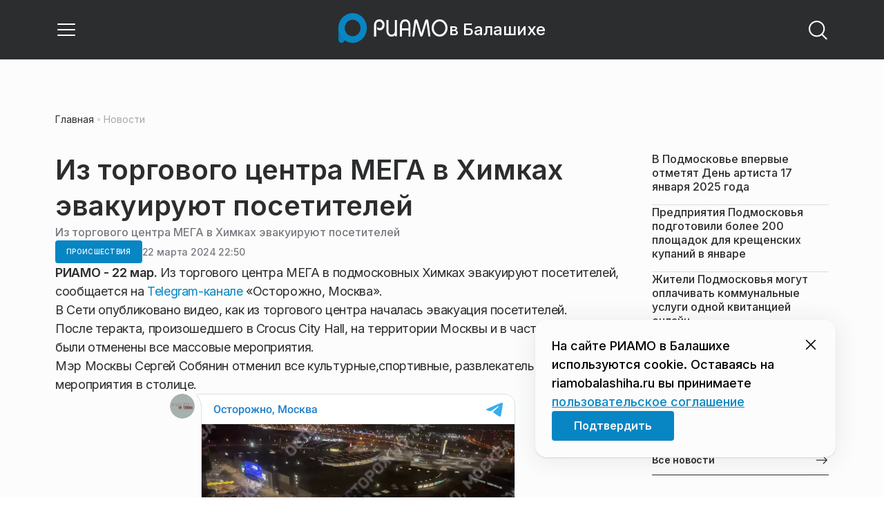

--- FILE ---
content_type: text/javascript; charset="UTF-8"
request_url: https://rb.infox.sg/infox/22710
body_size: 26989
content:
var InfoxCtx22710={loaded:false,tID:null,toElem:null,adFoxClickUrl:null,checkScroll:false,renderCallback:function(){(function(){var k=0;var C=0;var i=200;var n=20;var o=14;var G=2;var p=i*n;if(!window._e_slide_num_22710){window._e_slide_num_22710=0}window._e_slide_num_22710++;var q=false;if(navigator.userAgent.match(/Android/i)||navigator.userAgent.match(/webOS/i)||navigator.userAgent.match(/iPhone/i)||navigator.userAgent.match(/iPad/i)||navigator.userAgent.match(/iPod/i)||navigator.userAgent.match(/BlackBerry/i)||navigator.userAgent.match(/Windows Phone/i)){q=true}var m=document.querySelectorAll(".idsc_22710 .wr_out");m=m[(window._e_slide_num_22710-1)];var c=m.querySelector(".idsc_22710 .slide_con");var l=m.querySelector(".idsc_22710 .wr").offsetWidth;if(q){m.classList.add("isMobile___in")}var n=m.querySelectorAll(".idsc_22710 .itemrr").length;var b=m.querySelectorAll(".idsc_22710 .itemrr")[0].offsetWidth;var v=(n*(b+o)+o);var A=m.querySelector(".idsc_22710 .wr").offsetWidth;m.querySelector(".idsc_22710 .wr2").style.width=v+"px";m.querySelector(".idsc_22710 .edge2-button-right").addEventListener("click",function(){t()});if(q){return false}m.querySelector(".idsc_22710 .wr").onmousemove=function(I){if(f){m.classList.remove("sld_right");m.classList.remove("sld_left");return false}var J=I.pageX-m.querySelector(".idsc_22710 .wr").getBoundingClientRect().x;var K=parseInt(A/2);if(J>K){m.classList.remove("sld_left");if(!u){m.classList.add("sld_right")}else{m.classList.remove("sld_right")}}else{m.classList.remove("sld_right");if(!H){m.classList.add("sld_left")}else{m.classList.remove("sld_left")}}};m.querySelector(".idsc_22710 .wr").onmouseleave=function(I){m.classList.remove("sld_left");m.classList.remove("sld_right")};var u=false;var H=true;var t=function(){l=m.querySelector(".idsc_22710 .wr").offsetWidth;var I=Math.abs(C);var J=(i*G);ost_22710=v-l;pred_pos_22710=I+J;var K=false;if((ost_22710-pred_pos_22710)<(G*b)){K=true}m.querySelector(".idsc_22710 .wr2").classList.add("wr2_transform");H=false;if(K){c.style.left="-"+(ost_22710-20)+"px";C=(ost_22710-20)*-1;u=true}else{u=false;var L=I%i;if(L>2){c.style.left="-"+(I+J-L)+"px";C=(I+J)*-1}else{c.style.left="-"+(I+J)+"px";C=(I+J)*-1}}setTimeout(function(){m.querySelector(".idsc_22710 .wr2").classList.remove("wr2_transform")},500)};var E=function(){l=m.querySelector(".idsc_22710 .wr").offsetWidth;var J=Math.abs(C);var K=(i*G);var I=false;if(J<=K){I=true}m.querySelector(".idsc_22710 .wr2").classList.add("wr2_transform");u=false;if(I){H=true;c.style.left="0px";C=0}else{H=false;var L=J%i;if(L>2){c.style.left="-"+(J-K-L)+"px";C=(J-K)*-1}else{c.style.left="-"+(J-K)+"px";C=(J-K)*-1}}setTimeout(function(){m.querySelector(".idsc_22710 .wr2").classList.remove("wr2_transform")},500)};m.querySelector(".idsc_22710 .edge2-button-left").addEventListener("click",function(){E()});var D=0;var w=0;var B=0;var h=0;var d=0;var j=navigator.userAgent;if(browser.indexOf("Opera")!=-1){w=1}else{if(browser.indexOf("MSIE")!=-1){D=1}else{if(browser.indexOf("Firefox")!=-1){B=1}}}var r=m.querySelector(".wr2");delta_x_22710=0;var f=false;r.onmousedown=F;if(w||B){r.addEventListener("onmousedown",F,false)}document.onmouseup=g;function F(I){f=true;if(I){x_22710=I.pageX_22710;if(I.touches){x_22710=obj_event.touches[0].clientX}y_22710=obj_event.pageY;if(obj_event.touches){y_22710=obj_event.touches[0].clientY}}else{x=window.event.clientX;if(obj_event.touches){x_22710=obj_event.touches[0].clientX}if(D){x_22710-=2}y_22710=window.event.clientY;if(I.touches){y_22710=I.touches[0].clientY}if(D){y_22710-=2}}h=x_22710;d=y_22710;x_block_22710=r.offsetLeft;delta_x_22710=x_block_22710-x_22710;document.onmousemove=s;if(w||B){document.addEventListener("onmousemove",s,false)}}function g(I){document.onmousemove=null;f=false}var e=0;function s(K){if(K){x_22710=K.pageX_22710;if(K.touches){x_22710=K.touches[0].clientX}}else{x_22710=window.event.clientX;if(obj_event.touches_22710){x_22710=K.touches[0].clientX}if(D){x_22710-=2}}if(Math.abs(C)>b){H=false}else{H=true}if((v-Math.abs(C)-A)>b){u=false}else{u=true}var J=false;if(x_22710>e){J=true}e=x_22710;new_x_22710=delta_x_22710+x_22710;var I=(v-A);if(new_x_22710>0){return false}if(!J){if((m.querySelector(".idsc_22710 .wr2").offsetLeft+I)<0){return false}}r.style.left=new_x_22710+"px";C=new_x_22710}function a(L){if(L.changedTouches){K=L.changedTouches[0].clientX;I=L.changedTouches[0].clientY}var K=L.pageX;var I=L.pageY;var J=Math.abs(h-K);var M=Math.abs(d-I);if(diff_x_22710_22710!=0&&M!=0){return false}}var z=m.querySelectorAll(".idsc_22710 .linkot");for(var y=z.length-1;y>=0;y--){z[y].onclick=a}el_22710=m.querySelector(".idsc_22710 .slide_con");el_22710.addEventListener("touchstart",F,false);el_22710.addEventListener("touchmove",s,false);el_22710.addEventListener("touchend",g,false);el_22710.addEventListener("touchdown",g,false)})()},horizontalScroll:false,verticalScroll:0,refreshBlock:false,zeroPixel:null,trackIds:null,newTrackIds:null,nItems:0,stopTrack:false,ie10Arr:null,sendRequest:function(a,i){var b;try{b=new ActiveXObject("Msxml2.XMLHTTP")}catch(h){try{b=new ActiveXObject("Microsoft.XMLHTTP")}catch(f){b=false}}if(!b){var d=window.XDomainRequest||window.XMLHttpRequest;b=new d()}if("withCredentials" in b){b.withCredentials=true}if(/iPad|iPhone|iPod/.test(navigator.platform)){var g=window.localStorage;var c=g.getItem("_AUID_");if(!c){c="xxxxxxxx-xxxx-4xxx-yxxx-xxxxxxxxxxxx".replace(/[xy]/g,function(k){var j=Math.random()*16|0,e=k=="x"?j:(j&3|8);return e.toString(16)});g.setItem("_AUID_",c)}if(a.indexOf("?")<0){a+="?"}else{a+="&"}a+="_AUID_="+c}b.open("GET",a,true);b.onreadystatechange=function(){if(b.readyState==4){i(b)}};b.send()},loadJS:function(b,c,a){var d=document.createElement("script");d.src=b;d.onload=c;d.onerror=c;a.appendChild(d)},checkABlock:function(a){if(window.rbInfoxAdBlock==false){a(false)}else{this.loadJS("https://rb.infox.sg/js/ads.js",function(){a(window.rbInfoxAdBlock!=false)},document.body)}},loadNow:function(){if(this.loaded){return false}this.loaded=true;window.removeEventListener("scroll",this);if(this.ie10Arr!=null){this.writeItems(this.ie10Arr)}else{var a=this;a.checkABlock(function(c){if(window.infoxContextAsyncIdx===undefined){window.infoxContextAsyncIdx=0}var b=window.infoxContextAsyncIdx;window.infoxContextAsyncIdx+=20;a.sendRequest("https://rb.infox.sg/json?id=22710&adblock="+c+"&o="+b,function(e){var d=JSON.parse(e.responseText);a.writeItems(d)})})}return true},writeItems:function(arr){if(arr.length>0){var self=this;if(arr.length==1&&arr[0].code!=null){this.toElem.innerHTML=arr[0].code;var arr=this.toElem.getElementsByTagName("script");for(var n=0;n<arr.length;n++){eval(arr[n].innerHTML)}}else{var html="<div class='idsc_22710'>    <div class='wr_out id_wr_out'>            <div class='wr'>                <div class='widget-edge2 widget-edge2-right'>                    <div class='edge2-button edge2-button-right visible'>                        <div class='edge2-button-arrow edge2-button-arrow-right'></div>                    </div>                </div>                <div class='widget-edge2 widget-edge2-left'>                    <div class='edge2-button edge2-button-left visible'>                        <div class='edge2-button-arrow edge2-button-arrow-left'></div>                    </div>                </div>                <div class='wr2 slide_con'>    ";var hasScrollDiv=html.indexOf("rb22710scc")>0;if(this.horizontalScroll){if(!hasScrollDiv){html+="<style>#rb22710{overflow-x: scroll;overflow-y:hidden;width: auto;white-space:nowrap;}#rb22710>*{display: inline-block;white-space:normal;}</style><div id='rb22710' class='rb22710scc'>"}}for(var i=0;i<arr.length;i++){var item=arr[i];html+=this.buildItem(item,i);this.nItems++}if(this.horizontalScroll){if(!hasScrollDiv){html+="</div>"}}else{if(hasScrollDiv){this.horizontalScroll=true}}html+="                                    </div>            </div>        </div>        <style type='text/css'>    .idsc_22710 .itemrr.bg_black {            background-color: rgba(239, 239, 239, 1);    }    .idsc_22710 .itemrr.bg_black .hidd_bg{        background-image: none;    }        .idsc_22710   .itemrr.bg_black .textt {            color: #000;    background-color: rgba(239, 239, 239, 1);    text-shadow: none;    }        .idsc_22710 .itemrr .textt-before {        content: ' ';        display: block;        height: 35px;        position: absolute;        width: 100%;        left: 0px;        top: -35px;    }        .idsc_22710 .sg_gor_header a{    		font-family: 'Montserrat', Arial, sans-serif;    		font-size: 24px;    		line-height: 12px;    		font-weight: bold;    		color: #000;    		margin-bottom: 10px;    		position: relative;    		padding-right: 38px;    		text-align: left;    		display: block;                    text-decoration: none;    	}     	.idsc_22710 .sg_gor_header_n {    		position: absolute;    		top: 8px;    		right: 0;    		display: inline-block;    		font-size: 11px;    		line-height: 13px;    		font-weight: bold;    		color: #adadad;    	}    .idsc_22710 .sg_gor_header img {                height: 12px;    width: auto;        display: inline-block;            }            .idsc_22710 .sglogo span {                font-family: 'Montserrat', Arial, sans-serif;                font-size: 18px;                line-height: 22px;                font-weight: bold;                color: #000;                position: relative;                text-align: left;            }            .idsc_22710 .sglogo {                display: block;                line-height: 16px;        text-align: left;            }           .idsc_22710  .wr_out,       .idsc_22710  .wr_out div {            box-sizing: border-box;        }            .idsc_22710 .wr {            position: relative;            height: 215px;            overflow: hidden;        }           .idsc_22710  .wr_out {            overflow: hidden;        }           .idsc_22710  .wr2_transform {            transition: left 0.5s linear;        }            .idsc_22710 .wr2 {            width: 2000px;            overflow: hidden;            height: 100%;            position: absolute;            left: 0;            top: 0;        }       .idsc_22710  .textt {        padding: 0 15px 30px;       font-family: 'Roboto', 'Open Sans', 'Helvetica Neue', Helvetica, Arial, sans-serif;        font-size: 15px;        line-height: 1;        font-weight: bold;            color: #fff;            text-decoration: none;            text-align: left;            word-wrap: break-word;            -webkit-line-clamp: 6;            -webkit-box-orient: vertical;            position: absolute;            bottom: 0;            z-index: 22;            left: 0;            -webkit-touch-callout: none;            -webkit-user-select: none;            -khtml-user-select: none;            -moz-user-select: none;            -ms-user-select: none;            user-select: none;        }    .idsc_22710 .hidd_bg {        position: absolute;        width: 100%;        height: 75px;        bottom: 64px;        left: 0;        background-image: -webkit-gradient(linear, left top, left bottom, from(rgba(34,34,34,0)), to(#222));        background-image: -moz-linear-gradient(rgba(34,34,34,0), #222);        background-image: linear-gradient(rgba(34,34,34,0), #222);    }      .idsc_22710   .itemrr {            border-radius: 6px;            overflow: hidden;            background-size: cover;            width: 200px;            height: 215px;            float: left;            margin-right: 14px;            position: relative;            transition: box-shadow;            transition-duration: 0.8s;            transition-property: box-shadow;            will-change: box-shadow;            background: #222;        }       .idsc_22710   .itemrr a:after {        content: '';        display: block;        position: absolute;        top: 0;        right: 0;        left: 0;        bottom: 0;        width: 100%;        height: 100%;        border-radius: 6px;        z-index: 1;    }       .idsc_22710  .itemrr:hover {            box-shadow: 0 0 10px 0 rgba(0, 0, 0, 0.28), 0 4px 21px 0 rgba(0, 0, 0, 0.22);        }          .idsc_22710   .itemrr:last-child {            margin-right: 0px;        }         .idsc_22710    .itemrr .linkot img {            height: 100%;        }        .idsc_22710     .itemrr .linkot {            display: block;            height: 100%;            position: relative;            z-index: 200;        }         .idsc_22710    .hidd {            left: 0px;            position: absolute;            top: 0px;            width: 100%;        }          .idsc_22710   .edge2-button {            z-index: 10;            position: absolute;            top: 50%;            transform: translateY(-50%) translateZ(0);            will-change: transform;            height: 68px;            width: 44px;            display: block;            cursor: pointer;            transition: transform 0.5s ease;            border-radius: 4px;            background-color: #fff;            box-shadow: 0 0 20px 0 rgba(0, 0, 0, 0.18);        }        .idsc_22710     .edge2-button-arrow {            position: relative;        }        .idsc_22710     .edge2-button-arrow-right:after {            content: '';            position: absolute;            bottom: -44px;            border: 9px solid transparent;            left: 18px;            border-left: 12px solid #000;        }        .idsc_22710     .edge2-button-arrow-left:after {            content: '';            position: absolute;            bottom: -44px;            border: 9px solid transparent;            left: 9px;            border-right: 12px solid #000;        }        .idsc_22710     .widget-edge2-right {            right: 0;        }         .idsc_22710    .widget-edge2-left {            left: 0;        }        .idsc_22710     .widget-edge2 {            width: 40px;            position: absolute;            top: 0px;            bottom: 0px;            z-index: 299;            will-change: transform;            transform: translateZ(0);        }        .idsc_22710     .wr_out {            position: relative;        }        .idsc_22710     .edge2-button-right {            right: -70px;        }        .idsc_22710     .edge2-button-left {            left: -74px;        }        .idsc_22710     .sld_right.wr_out .edge2-button-right {            transform: translateY(-50%) translateX(-100%) translateX(-36px);        }         .idsc_22710    .sld_left.wr_out .edge2-button-left {            transform: translateY(-50%) translateX(100%) translateX(40px);        }         .idsc_22710    .sld_left_hide.sld_left.wr_out .edge2-button-left {            display: none;        }          .idsc_22710   .sld_right_hide.sld_right.wr_out .edge2-button-right {            display: none;        }        .idsc_22710     .isMobile___in.wr_out .edge2-button-right {            transform: translateY(-50%) translateX(-100%) translateX(-36px) !important;        }        .idsc_22710     .isMobile___in.wr_out .edge2-button-left {            transform: translateY(-50%) translateX(100%) translateX(40px) !important;        }        .idsc_22710     .isMobile___in.wr_out .edge2-button-right,    .idsc_22710     .isMobile___in.wr_out:hover .edge2-button-right {            display: none !important;        }        .idsc_22710     .isMobile___in.wr_out .edge2-button-left,    .idsc_22710     .isMobile___in.wr_out:hover .edge2-button-left {            display: none !important;        }    .idsc_22710     .isMobile___in .wr {            overflow: hidden !important;            overflow-x: scroll !important;             -webkit-overflow-scrolling: touch;        }    .idsc_22710     .isMobile___in ::-webkit-scrollbar {            display: none;        }    .idsc_22710     .isMobile___in::-webkit-scrollbar { width: 0; }    .idsc_22710     .isMobile___in { -ms-overflow-style: none; }    .idsc_22710     .isMobile___in { overflow: -moz-scrollbars-none; }        </style>    </div>";html+="";this.toElem.innerHTML=html;if(this.horizontalScroll){var scont;var cont=this.toElem.querySelectorAll(".rb22710scc");for(var i=cont.length-1;i>=0;i--){scont=cont[i];break}scont.classList.remove("rb22710scc");this.trackIds=[];var container=scont.closest(".wr_out");var checkItems=function(){var from=scont.scrollLeft;if(hasScrollDiv){var wr=container.querySelector(".wr");if(wr){from=wr.scrollLeft}if(scont.style.left){from=from-(parseFloat(scont.style.left))}}var to=container.clientWidth+from;var childs=scont.querySelectorAll("div[rbid]");var x=0;self.newTrackIds=[];for(var i in childs){var child=childs[i];if(typeof child.hasAttribute==="function"&&child.hasAttribute("rbid")){var style=child.currentStyle||window.getComputedStyle(child);var x2=x+child.offsetWidth;if(style){x2=x2+parseFloat(style.marginLeft)+parseFloat(style.marginRight)}if((from<=x&&to>=x)||(from>x&&from<=x2&&to>=x2)){var id=child.getAttribute("rbid");if(self.trackIds.indexOf(id)<0){self.trackIds.push(id);self.newTrackIds.push(id)}}x=x2}}return self.newTrackIds.length>0};if(hasScrollDiv&&container){var margin=16;var count_item=arr.length;var width_item=scont.querySelectorAll(".itemrr")[0].offsetWidth;var allWidthItem=(count_item*(width_item+margin)+margin);if(navigator.userAgent.match(/Android/i)||navigator.userAgent.match(/webOS/i)||navigator.userAgent.match(/iPhone/i)||navigator.userAgent.match(/iPad/i)||navigator.userAgent.match(/iPod/i)||navigator.userAgent.match(/BlackBerry/i)||navigator.userAgent.match(/Windows Phone/i)){container.classList.add("isMobile___in")}container.querySelector(".wr2").style.width=allWidthItem+"px";container.querySelector(".edge2-button-right").addEventListener("click",function(e){slide(-1)});container.querySelector(".edge2-button-left").addEventListener("click",function(e){slide(1)});if(container.addEventListener){if("onwheel" in document){container.addEventListener("wheel",onWheel)}else{if("onmousewheel" in document){container.addEventListener("mousewheel",onWheel)}else{container.addEventListener("MozMousePixelScroll",onWheel)}}}else{container.attachEvent("onmousewheel",onWheel)}function onWheel(e){e=e||window.event;var delta=e.deltaY||e.detail||e.wheelDelta;if(delta>0){slide(-1)}else{slide(1)}e.preventDefault?e.preventDefault():(e.returnValue=false)}container.addEventListener("mouseleave",function(e){event.stopPropagation();container.removeEventListener("mousemove",fsgMove);container.querySelector(".wr_block").style.zIndex="-1"},false);container.addEventListener("mousedown",function(e){event.stopPropagation();firstX=e.pageX;sgMove(firstX)},false);var sgMovedLast=0;container.addEventListener("mouseup",function(e){event.stopPropagation();container.removeEventListener("mousemove",fsgMove);container.querySelector(".wr_block").style.zIndex="-1";container.querySelector(".wr2.slide_con").classList.remove("wr2_transform");sgMovedLast=0},false);function sgMove(){event.stopPropagation();container.addEventListener("mousemove",fsgMove,false)}container.addEventListener("mouseover",function(e){event.stopPropagation();ssgMoved=parseInt(container.querySelector(".wr2.slide_con").style.left,10);sgBW=container.clientWidth;sgWindow=((width_item+margin)*count_item)-sgBW;if(ssgMoved==0){container.classList.add("sld_right")}else{if(ssgMoved!=0&&-ssgMoved<sgWindow){container.classList.add("sld_right");container.classList.add("sld_left")}else{container.classList.add("sld_left")}}},false);container.addEventListener("mouseout",function(e){event.stopPropagation();sgDelArr()},false);function sgDelArr(){container.classList.remove("sld_right");container.classList.remove("sld_left");return false}function fsgMove(e){container.querySelector(".wr2.slide_con").classList.remove("wr2_transform");container.querySelector(".wr_block").style.zIndex="300";sgMoved=firstX-e.pageX;sgBM=container.querySelector(".wr2.slide_con");ssgMoved=parseInt(sgBM.style.left,10);sgBW=container.clientWidth;if((sgMoved-sgMovedLast)>0){sgNewPos=ssgMoved-5}else{if((sgMoved-sgMovedLast)<0){sgNewPos=ssgMoved+5}else{sgNewPos=ssgMoved}}sgWindow=((width_item+margin)*count_item)-sgBW;if(sgNewPos>0){sgNewPos=0}if(sgNewPos<-sgWindow){sgNewPos=-sgWindow}sgBM.style.left=sgNewPos+"px";sgMovedLast=firstX-e.pageX}function slide(x){container.querySelector(".wr2.slide_con").classList.add("wr2_transform");ssgMoved=parseInt(container.querySelector(".wr2.slide_con").style.left,10);sgBW=container.clientWidth;countNextSlide=Math.floor((sgBW+margin)/(width_item+margin));if(countNextSlide==0){countNextSlide=1}sgNewPos=ssgMoved+(x*((width_item+margin)*countNextSlide));sgWindow=((width_item+margin)*count_item)-sgBW;if(sgNewPos>0){sgNewPos=0}if(sgNewPos<-sgWindow){sgNewPos=-sgWindow}container.querySelector(".wr2.slide_con").style.left=sgNewPos+"px";if(checkItems()){self.trackOnScroll()}}container.addEventListener("touchend",function(evt){if(checkItems()){self.trackOnScroll()}})}else{container=scont}scont.addEventListener("scroll",function(evt){if(checkItems()){self.trackOnScroll()}});checkItems()}if(this.ie10Arr==null){this.toElem.addEventListener("click",function(e){var element=self.findItem(e.target);if(!element){return}self.refreshElements(element.parentNode,new Array(element))});if(this.refreshBlock){var onchange=function(){if(document.visibilityState!="hidden"){var container=self.findContainer(self.toElem);self.refreshElements(container,container.childNodes)}};var hidden="hidden";if(hidden in document){document.addEventListener("visibilitychange",onchange)}else{if((hidden="mozHidden") in document){document.addEventListener("mozvisibilitychange",onchange)}else{if((hidden="webkitHidden") in document){document.addEventListener("webkitvisibilitychange",onchange)}else{if((hidden="msHidden") in document){document.addEventListener("msvisibilitychange",onchange)}else{if("onfocusin" in document){document.onfocusin=document.onfocusout=onchange}else{window.onpageshow=window.onpagehide=window.onfocus=window.onblur=onchange}}}}}}}}if(this.checkScroll){window.addEventListener("scroll",this)}if(this.zeroPixel){var img=document.createElement("img");img.setAttribute("src",this.zeroPixel);img.setAttribute("width","1");img.setAttribute("height","1");img.setAttribute("style","display: none");document.getElementsByTagName("body")[0].appendChild(img)}this.trackOnScroll();if(self.renderCallback){self.renderCallback()}}},refreshElements:function(d,f){var a=this;var c="";var e=d.childNodes;for(var b in e){var g=e[b];if(typeof g.hasAttribute==="function"&&g.hasAttribute("rbid")){if(c.length>0){c+=","}c+=g.getAttribute("rbid")}}a.sendRequest("https://rb.infox.sg/json?id=22710&n="+f.length+"&exclude="+c,function(m){var h=JSON.parse(m.responseText);var n=0;for(var k in h){var j=null;while(n<f.length){j=f[n++];if(typeof j.hasAttribute==="function"&&j.hasAttribute("rbid")){break}}var l=a.buildItem(h[k],j?j.getAttribute("rbpos"):"0");if(j){j.insertAdjacentHTML("afterend",l);j.parentNode.removeChild(j)}else{d.append(l)}}if(h.length>0){a.trackOnScroll();if(a.renderCallback){a.renderCallback()}}})},buildItem:function(d,c){var e="<div class='itemrr' style='background-color: rgb({bg_rgb});'>    <img class='hidd' src='{img}' crossorigin='anonymous' alt=''>    <a class='linkot' target='_blank' href='{url}'>        <div class='textt' style='background-color: rgb({bg_rgb}); color: {text_color}'>        <div class='textt-before' style='background: linear-gradient(to bottom, rgba({bg_rgb}, 0) 0%, rgba({bg_rgb}, 1) 100%)'></div>        {title}</div>    </a>    </div>";var b=d.url;if(this.adFoxClickUrl!=null){b=this.adFoxClickUrl.replace("%TEASER_URL_ENC%",encodeURIComponent(b))}var f=new Date(parseInt(d.created));e=e.replace(/\{url\}/g,b).replace(/\{img\}/g,d.img).replace(/\{width\}/g,d.width).replace(/\{height\}/g,d.height).replace(/\{title\}/g,d.title).replace(/\{category\}/g,d.category).replace(/\{body\}/g,d.body||"").replace(/\{source\}/g,d.source||"").replace(/\{year\}/g,f.getFullYear()).replace(/\{month\}/g,f.getMonth()+1).replace(/\{day\}/g,f.getDate()).replace(/\{hours\}/g,f.getHours()).replace(/\{minutes\}/g,f.getMinutes()).replace(/\{timestamp\}/g,d.created).replace(/\{bg_rgb\}/g,d.bg_rgb||"").replace(/\{bg_hex\}/g,d.bg_hex||"").replace(/\{text_color\}/g,d.text_color||"").replace(/\{n\}/g,c);e=this.fixLinkTarget(d.linkTarget,e);var a=e.indexOf(">");if(a>0){e=e.substr(0,a)+" rbn='"+c+"' rbid='"+d.id+"'"+e.substr(a)}return e},findItem:function(a){if(a){if(typeof a.hasAttribute==="function"&&a.hasAttribute("rbid")){return a}if(a.parentNode){return this.findItem(a.parentNode)}}return null},findContainer:function(c){var d=c.childNodes;for(var b in d){var e=d[b];if(typeof e.hasAttribute==="function"&&e.hasAttribute("rbid")){return c}var a=this.findContainer(e);if(a){return a}}return null},fixLinkTarget:function(b,a){if(b!="byDefault"){a=a.replace(/target=["'][^'"]*["']/g,"");if(b=="blank"){a=a.replace(/href=/g,' target="_blank" href=')}}return a},shuffle:function(d){var c=d.length,b,a;while(0!==c){a=Math.floor(Math.random()*c);c-=1;b=d[c];d[c]=d[a];d[a]=b}return d},positions:function(){var e=window.pageYOffset||document.documentElement.scrollTop;var b=window.innerHeight||document.documentElement.clientHeight||document.body.clientHeight;var c=this.toElem.getBoundingClientRect();var f=this.toElem.clientTop||0;var d=c.top+e-f;var a=this.toElem.offsetHeight;return{isLoadPosition:function(){return e+b>d},isTrackPosition:function(){return e+b>d+a/2&&d+a>e}}},loadOnScroll:function(){if(this.loaded){return true}var a=this.positions();if(a.isLoadPosition()){this.loadNow();return true}return false},trackOnScroll:function(){var c=this.positions();if(c.isTrackPosition()||!this.checkScroll){var a=this;if(!this.stopTrack&&!this.tId){this.tId=setTimeout(function(){if(a){if(a.loaded){window.removeEventListener("scroll",a)}a.stopTrack=true;a.sendRequest("https://rb.infox.sg/track"+(a.newTrackIds!==null&&a.newTrackIds.length>0?"?ids="+a.newTrackIds.toString():""),function(d){a.stopTrack=false;a.tId=null});if(a.newTrackIds){a.newTrackIds=[]}}},1000)}if(this.loaded&&this.verticalScroll>this.nItems){var b=document.createElement("div");this.toElem.append(b);this.loaded=false;this.init(b)}}else{if(this.tId){clearTimeout(this.tId);this.tId=null}}return},handleEvent:function(a){if(this.loaded){this.trackOnScroll()}else{this.loadOnScroll()}},init:function(a){this.toElem=a;this.adFoxClickUrl=a.getAttribute("data-infox-teaserurl");if(this.checkScroll){if(!this.loadOnScroll()){window.addEventListener("scroll",this)}}else{this.loadNow()}}};var INFOX22710={renderTo:function(b){var c=document.getElementById(b);if(!c){return}var a=Object.create(InfoxCtx22710);a.init(c)},renderByClass:function(d){var a=document.querySelectorAll("."+d);for(var c=a.length-1;c>=0;c--){if(!a[c].innerHTML.length){toElem=a[c]}}if(!toElem){return}toElem.classList.remove(d);var b=Object.create(InfoxCtx22710);b.init(toElem)},init:function(){var b=window.infoxContextAsyncCallbacks22710;if(b){while(true){var a=b.pop();if(a){a()}else{break}}}}};INFOX22710.init();

--- FILE ---
content_type: text/x-component
request_url: https://riamobalashiha.ru/tag/sergej-sobyanin/?_rsc=m0x7o
body_size: 72
content:
0:["ARH98bUPoCOSu_l1ikWD-",[["children",["domain","riamobalashiha.ru","d"],"children","(root)","children","(withBreadcrumbs)","children","(withLastNews)","children","tag",["tag",{"children":[["slug","sergej-sobyanin","d"],{"children":["__PAGE__",{}]}]}],null,null]]]


--- FILE ---
content_type: text/x-component
request_url: https://riamobalashiha.ru/news/nedvizhimost/arhivnye-spravki-bti-v-podmoskove-stali-dostupny-onlajn-cherez-gosarhiv/?_rsc=m0x7o
body_size: 16709
content:
3:I[48818,[],""]
7:I[60417,[],""]
b:I[11838,["6238","static/chunks/6238-a1dbfd917e40e6e4.js","6620","static/chunks/6620-af96627c2912e9ca.js","8195","static/chunks/8195-cbc480fe15b6b3b8.js","7769","static/chunks/7769-1aa7771a703933a9.js","8485","static/chunks/app/%5Bdomain%5D/(root)/(withBreadcrumbs)/layout-1b729347e82bca03.js"],"BreadcrumbsStoreProvider"]
c:I[99507,["6238","static/chunks/6238-a1dbfd917e40e6e4.js","6620","static/chunks/6620-af96627c2912e9ca.js","8195","static/chunks/8195-cbc480fe15b6b3b8.js","7769","static/chunks/7769-1aa7771a703933a9.js","8485","static/chunks/app/%5Bdomain%5D/(root)/(withBreadcrumbs)/layout-1b729347e82bca03.js"],"BreadcrumbsView"]
4:["domain","riamobalashiha.ru","d"]
5:["category","nedvizhimost","d"]
6:["slug","arhivnye-spravki-bti-v-podmoskove-stali-dostupny-onlajn-cherez-gosarhiv","d"]
0:["ARH98bUPoCOSu_l1ikWD-",[[["",{"children":[["domain","riamobalashiha.ru","d"],{"children":["(root)",{"children":["(withBreadcrumbs)",{"children":["(withLastNews)",{"children":["(withReader)",{"children":["news",{"children":[["category","nedvizhimost","d"],{"children":[["slug","arhivnye-spravki-bti-v-podmoskove-stali-dostupny-onlajn-cherez-gosarhiv","d"],{"children":["__PAGE__",{}]}]}]}]}],"lastnews":["__DEFAULT__",{}]}]}],"pinned":["__DEFAULT__",{}],"currency":["__DEFAULT__",{}]}]}]},"$undefined","$undefined",true],["",{"children":[["domain","riamobalashiha.ru","d"],{"children":["(root)",{"children":["(withBreadcrumbs)",{"children":["(withLastNews)",{"children":["(withReader)",{"children":["news",{"children":[["category","nedvizhimost","d"],{"children":[["slug","arhivnye-spravki-bti-v-podmoskove-stali-dostupny-onlajn-cherez-gosarhiv","d"],{"children":["__PAGE__",{},[["$L1","$L2",[["$","link","0",{"rel":"stylesheet","href":"https://static.riamo.ru/_next/static/css/74facd11a91e9d14.css","precedence":"next","crossOrigin":"$undefined"}],["$","link","1",{"rel":"stylesheet","href":"https://static.riamo.ru/_next/static/css/485e6a5b4ef9b836.css","precedence":"next","crossOrigin":"$undefined"}],["$","link","2",{"rel":"stylesheet","href":"https://static.riamo.ru/_next/static/css/d22d21a002026ef8.css","precedence":"next","crossOrigin":"$undefined"}],["$","link","3",{"rel":"stylesheet","href":"https://static.riamo.ru/_next/static/css/1988c1a80a788db8.css","precedence":"next","crossOrigin":"$undefined"}],["$","link","4",{"rel":"stylesheet","href":"https://static.riamo.ru/_next/static/css/9a0054657e19407f.css","precedence":"next","crossOrigin":"$undefined"}],["$","link","5",{"rel":"stylesheet","href":"https://static.riamo.ru/_next/static/css/414bdd38a59b2516.css","precedence":"next","crossOrigin":"$undefined"}],["$","link","6",{"rel":"stylesheet","href":"https://static.riamo.ru/_next/static/css/f0df4ebcd1128974.css","precedence":"next","crossOrigin":"$undefined"}],["$","link","7",{"rel":"stylesheet","href":"https://static.riamo.ru/_next/static/css/49c4181bb2897dc0.css","precedence":"next","crossOrigin":"$undefined"}],["$","link","8",{"rel":"stylesheet","href":"https://static.riamo.ru/_next/static/css/d0c786164c3a25f4.css","precedence":"next","crossOrigin":"$undefined"}],["$","link","9",{"rel":"stylesheet","href":"https://static.riamo.ru/_next/static/css/4356d292663f9258.css","precedence":"next","crossOrigin":"$undefined"}],["$","link","10",{"rel":"stylesheet","href":"https://static.riamo.ru/_next/static/css/8a07da2cc642b214.css","precedence":"next","crossOrigin":"$undefined"}],["$","link","11",{"rel":"stylesheet","href":"https://static.riamo.ru/_next/static/css/8e61efb71b2f3c14.css","precedence":"next","crossOrigin":"$undefined"}],["$","link","12",{"rel":"stylesheet","href":"https://static.riamo.ru/_next/static/css/2c1c7a537fb83638.css","precedence":"next","crossOrigin":"$undefined"}],["$","link","13",{"rel":"stylesheet","href":"https://static.riamo.ru/_next/static/css/b8a9f195c79539b4.css","precedence":"next","crossOrigin":"$undefined"}],["$","link","14",{"rel":"stylesheet","href":"https://static.riamo.ru/_next/static/css/4ca6d0269aad997b.css","precedence":"next","crossOrigin":"$undefined"}],["$","link","15",{"rel":"stylesheet","href":"https://static.riamo.ru/_next/static/css/09d64aaabd3fd446.css","precedence":"next","crossOrigin":"$undefined"}],["$","link","16",{"rel":"stylesheet","href":"https://static.riamo.ru/_next/static/css/b3fb9bb9e27d7cec.css","precedence":"next","crossOrigin":"$undefined"}],["$","link","17",{"rel":"stylesheet","href":"https://static.riamo.ru/_next/static/css/b1e9a8f776a96631.css","precedence":"next","crossOrigin":"$undefined"}],["$","link","18",{"rel":"stylesheet","href":"https://static.riamo.ru/_next/static/css/db89750d177d38ec.css","precedence":"next","crossOrigin":"$undefined"}]]],null],null]},[null,["$","$L3",null,{"parallelRouterKey":"children","segmentPath":["children","$4","children","(root)","children","(withBreadcrumbs)","children","(withLastNews)","children","(withReader)","children","news","children","$5","children","$6","children"],"error":"$undefined","errorStyles":"$undefined","errorScripts":"$undefined","template":["$","$L7",null,{}],"templateStyles":"$undefined","templateScripts":"$undefined","notFound":"$undefined","notFoundStyles":"$undefined"}]],null]},[null,["$","$L3",null,{"parallelRouterKey":"children","segmentPath":["children","$4","children","(root)","children","(withBreadcrumbs)","children","(withLastNews)","children","(withReader)","children","news","children","$5","children"],"error":"$undefined","errorStyles":"$undefined","errorScripts":"$undefined","template":["$","$L7",null,{}],"templateStyles":"$undefined","templateScripts":"$undefined","notFound":"$undefined","notFoundStyles":"$undefined"}]],null]},[null,["$","$L3",null,{"parallelRouterKey":"children","segmentPath":["children","$4","children","(root)","children","(withBreadcrumbs)","children","(withLastNews)","children","(withReader)","children","news","children"],"error":"$undefined","errorStyles":"$undefined","errorScripts":"$undefined","template":["$","$L7",null,{}],"templateStyles":"$undefined","templateScripts":"$undefined","notFound":"$undefined","notFoundStyles":"$undefined"}]],null]},[[null,"$L8"],null],null],"lastnews":["__DEFAULT__",{},[["$undefined","$L9",null],null],null]},[[[["$","link","0",{"rel":"stylesheet","href":"https://static.riamo.ru/_next/static/css/0444a3fe7a4f7b39.css","precedence":"next","crossOrigin":"$undefined"}]],"$La"],null],null]},[[[["$","link","0",{"rel":"stylesheet","href":"https://static.riamo.ru/_next/static/css/c8c639ebf7ad977a.css","precedence":"next","crossOrigin":"$undefined"}],["$","link","1",{"rel":"stylesheet","href":"https://static.riamo.ru/_next/static/css/ce7d264bb7f61b9d.css","precedence":"next","crossOrigin":"$undefined"}]],["$","$Lb",null,{"children":[["$","$Lc",null,{}],["$","$L3",null,{"parallelRouterKey":"children","segmentPath":["children","$4","children","(root)","children","(withBreadcrumbs)","children"],"error":"$undefined","errorStyles":"$undefined","errorScripts":"$undefined","template":["$","$L7",null,{}],"templateStyles":"$undefined","templateScripts":"$undefined","notFound":"$undefined","notFoundStyles":"$undefined"}]]}]],null],null],"pinned":["__DEFAULT__",{},[["$undefined",null,null],null],null],"currency":["__DEFAULT__",{},[["$undefined",null,[["$","link","0",{"rel":"stylesheet","href":"https://static.riamo.ru/_next/static/css/c8f8780f65fbf8ac.css","precedence":"next","crossOrigin":"$undefined"}]]],null],null]},[[[["$","link","0",{"rel":"stylesheet","href":"https://static.riamo.ru/_next/static/css/b9deb6013e8ef6a8.css","precedence":"next","crossOrigin":"$undefined"}],["$","link","1",{"rel":"stylesheet","href":"https://static.riamo.ru/_next/static/css/c92bdbeb4018c0c9.css","precedence":"next","crossOrigin":"$undefined"}],["$","link","2",{"rel":"stylesheet","href":"https://static.riamo.ru/_next/static/css/8344d6f978701cf4.css","precedence":"next","crossOrigin":"$undefined"}],["$","link","3",{"rel":"stylesheet","href":"https://static.riamo.ru/_next/static/css/bdb44b41c8e9d99d.css","precedence":"next","crossOrigin":"$undefined"}],["$","link","4",{"rel":"stylesheet","href":"https://static.riamo.ru/_next/static/css/f0704ed91d54424e.css","precedence":"next","crossOrigin":"$undefined"}],["$","link","5",{"rel":"stylesheet","href":"https://static.riamo.ru/_next/static/css/aa7aecdbe932f12c.css","precedence":"next","crossOrigin":"$undefined"}],["$","link","6",{"rel":"stylesheet","href":"https://static.riamo.ru/_next/static/css/a9d1020506ae1f40.css","precedence":"next","crossOrigin":"$undefined"}],["$","link","7",{"rel":"stylesheet","href":"https://static.riamo.ru/_next/static/css/fa30d6ec5172a74d.css","precedence":"next","crossOrigin":"$undefined"}],["$","link","8",{"rel":"stylesheet","href":"https://static.riamo.ru/_next/static/css/1db9d498fb98fcc9.css","precedence":"next","crossOrigin":"$undefined"}]],"$Ld"],null],null]},[null,["$","$L3",null,{"parallelRouterKey":"children","segmentPath":["children","$4","children"],"error":"$undefined","errorStyles":"$undefined","errorScripts":"$undefined","template":["$","$L7",null,{}],"templateStyles":"$undefined","templateScripts":"$undefined","notFound":"$undefined","notFoundStyles":"$undefined"}]],null]},[[[["$","link","0",{"rel":"stylesheet","href":"https://static.riamo.ru/_next/static/css/d0d5d7830224a9d0.css","precedence":"next","crossOrigin":"$undefined"}]],"$Le"],null],null],["$Lf",null]]]]
10:I[46771,["7454","static/chunks/7454-85b87d6ae5c10c62.js","4841","static/chunks/4841-3d82afd15aa65287.js","591","static/chunks/591-6c93e84bce6f7dd1.js","3432","static/chunks/app/%5Bdomain%5D/(root)/(withBreadcrumbs)/(withLastNews)/(withReader)/layout-7dcc7c697ff147af.js"],"ClientReadingContextProvider"]
11:I[32771,["7454","static/chunks/7454-85b87d6ae5c10c62.js","5820","static/chunks/5820-d6dba6a2e7e25462.js","3185","static/chunks/app/layout-33d7a73e617ac4f1.js"],"LazyFM"]
12:I[6190,["7454","static/chunks/7454-85b87d6ae5c10c62.js","5820","static/chunks/5820-d6dba6a2e7e25462.js","3185","static/chunks/app/layout-33d7a73e617ac4f1.js"],"ScrollDirectionContextProvider"]
13:I[92510,["6238","static/chunks/6238-a1dbfd917e40e6e4.js","317","static/chunks/317-232a4d56b008319e.js","7769","static/chunks/7769-1aa7771a703933a9.js","1379","static/chunks/1379-24c130bf394a5831.js","7601","static/chunks/app/error-a536d526bb3b8c4e.js"],"default"]
8:["$","$L10","reading context",{"children":["$","$L3",null,{"parallelRouterKey":"children","segmentPath":["children","$4","children","(root)","children","(withBreadcrumbs)","children","(withLastNews)","children","(withReader)","children"],"error":"$undefined","errorStyles":"$undefined","errorScripts":"$undefined","template":["$","$L7",null,{}],"templateStyles":"$undefined","templateScripts":"$undefined","notFound":"$undefined","notFoundStyles":"$undefined"}]}]
a:["$","div",null,{"className":"e7p3b82 e7p3b80","children":[["$","div",null,{"children":["$","$L3",null,{"parallelRouterKey":"children","segmentPath":["children","$4","children","(root)","children","(withBreadcrumbs)","children","(withLastNews)","children"],"error":"$undefined","errorStyles":"$undefined","errorScripts":"$undefined","template":["$","$L7",null,{}],"templateStyles":"$undefined","templateScripts":"$undefined","notFound":"$undefined","notFoundStyles":"$undefined"}],"className":"e7p3b81"}],["$","div",null,{"className":"w7gm4a1 w7gm4a0","children":["$","$L3",null,{"parallelRouterKey":"lastnews","segmentPath":["children","$4","children","(root)","children","(withBreadcrumbs)","children","(withLastNews)","lastnews"],"error":"$undefined","errorStyles":"$undefined","errorScripts":"$undefined","template":["$","$L7",null,{}],"templateStyles":"$undefined","templateScripts":"$undefined","notFound":"$undefined","notFoundStyles":"$undefined"}]}]]}]
e:["$","$L11",null,{"children":["$","html",null,{"lang":"ru","className":"__variable_6a5886","children":["$","$L12",null,{"children":["$","body",null,{"children":["$","$L3",null,{"parallelRouterKey":"children","segmentPath":["children"],"error":"$13","errorStyles":[["$","link","0",{"rel":"stylesheet","href":"https://static.riamo.ru/_next/static/css/bdb44b41c8e9d99d.css","precedence":"next","crossOrigin":"$undefined"}],["$","link","1",{"rel":"stylesheet","href":"https://static.riamo.ru/_next/static/css/f0704ed91d54424e.css","precedence":"next","crossOrigin":"$undefined"}],["$","link","2",{"rel":"stylesheet","href":"https://static.riamo.ru/_next/static/css/a77ca4da5e625f4a.css","precedence":"next","crossOrigin":"$undefined"}],["$","link","3",{"rel":"stylesheet","href":"https://static.riamo.ru/_next/static/css/fa30d6ec5172a74d.css","precedence":"next","crossOrigin":"$undefined"}],["$","link","4",{"rel":"stylesheet","href":"https://static.riamo.ru/_next/static/css/063905fde56c3a0e.css","precedence":"next","crossOrigin":"$undefined"}],["$","link","5",{"rel":"stylesheet","href":"https://static.riamo.ru/_next/static/css/221aa61d01d84ddf.css","precedence":"next","crossOrigin":"$undefined"}]],"errorScripts":[],"template":["$","$L7",null,{}],"templateStyles":"$undefined","templateScripts":"$undefined","notFound":"$L14","notFoundStyles":[["$","link","0",{"rel":"stylesheet","href":"https://static.riamo.ru/_next/static/css/221aa61d01d84ddf.css","precedence":"next","crossOrigin":"$undefined"}],["$","link","1",{"rel":"stylesheet","href":"https://static.riamo.ru/_next/static/css/bdb44b41c8e9d99d.css","precedence":"next","crossOrigin":"$undefined"}],["$","link","2",{"rel":"stylesheet","href":"https://static.riamo.ru/_next/static/css/f0704ed91d54424e.css","precedence":"next","crossOrigin":"$undefined"}],["$","link","3",{"rel":"stylesheet","href":"https://static.riamo.ru/_next/static/css/a77ca4da5e625f4a.css","precedence":"next","crossOrigin":"$undefined"}],["$","link","4",{"rel":"stylesheet","href":"https://static.riamo.ru/_next/static/css/fa30d6ec5172a74d.css","precedence":"next","crossOrigin":"$undefined"}],["$","link","5",{"rel":"stylesheet","href":"https://static.riamo.ru/_next/static/css/063905fde56c3a0e.css","precedence":"next","crossOrigin":"$undefined"}]]}]}]}]}]}]
15:I[11954,["6238","static/chunks/6238-a1dbfd917e40e6e4.js","317","static/chunks/317-232a4d56b008319e.js","7769","static/chunks/7769-1aa7771a703933a9.js","1379","static/chunks/1379-24c130bf394a5831.js","492","static/chunks/app/%5Bdomain%5D/(root)/not-found-586b23c28af73a61.js"],"NotFoundView"]
14:["$","div",null,{"className":"wably71 wably70","children":[["$","div",null,{}],["$","$L15",null,{"codeError":"404"}],["$","div",null,{}]]}]
16:I[5364,["6238","static/chunks/6238-a1dbfd917e40e6e4.js","5815","static/chunks/5815-95ba00a9e44b5d28.js","7769","static/chunks/7769-1aa7771a703933a9.js","1272","static/chunks/app/%5Bdomain%5D/(root)/(withBreadcrumbs)/(withLastNews)/@lastnews/default-35c3f498ea777af8.js"],"LastNewsListStoreProvider"]
17:I[2323,["6238","static/chunks/6238-a1dbfd917e40e6e4.js","5815","static/chunks/5815-95ba00a9e44b5d28.js","7769","static/chunks/7769-1aa7771a703933a9.js","1272","static/chunks/app/%5Bdomain%5D/(root)/(withBreadcrumbs)/(withLastNews)/@lastnews/default-35c3f498ea777af8.js"],"LastNews"]
18:I[51367,["6238","static/chunks/6238-a1dbfd917e40e6e4.js","5815","static/chunks/5815-95ba00a9e44b5d28.js","7769","static/chunks/7769-1aa7771a703933a9.js","1272","static/chunks/app/%5Bdomain%5D/(root)/(withBreadcrumbs)/(withLastNews)/@lastnews/default-35c3f498ea777af8.js"],"AdsBlock"]
19:I[55926,["6238","static/chunks/6238-a1dbfd917e40e6e4.js","317","static/chunks/317-232a4d56b008319e.js","9708","static/chunks/9708-8432d91a9a5482f9.js","6918","static/chunks/6918-53808072e4b91c03.js","7769","static/chunks/7769-1aa7771a703933a9.js","9080","static/chunks/app/%5Bdomain%5D/(root)/layout-0f9a7857eda9ede0.js"],"ConfigStoreProvider"]
1a:I[76510,["6238","static/chunks/6238-a1dbfd917e40e6e4.js","317","static/chunks/317-232a4d56b008319e.js","9708","static/chunks/9708-8432d91a9a5482f9.js","6918","static/chunks/6918-53808072e4b91c03.js","7769","static/chunks/7769-1aa7771a703933a9.js","9080","static/chunks/app/%5Bdomain%5D/(root)/layout-0f9a7857eda9ede0.js"],"HeadScripts"]
1b:I[1868,["6238","static/chunks/6238-a1dbfd917e40e6e4.js","317","static/chunks/317-232a4d56b008319e.js","9708","static/chunks/9708-8432d91a9a5482f9.js","6918","static/chunks/6918-53808072e4b91c03.js","7769","static/chunks/7769-1aa7771a703933a9.js","9080","static/chunks/app/%5Bdomain%5D/(root)/layout-0f9a7857eda9ede0.js"],"AdsVideo"]
1c:I[77812,["6238","static/chunks/6238-a1dbfd917e40e6e4.js","317","static/chunks/317-232a4d56b008319e.js","9708","static/chunks/9708-8432d91a9a5482f9.js","6918","static/chunks/6918-53808072e4b91c03.js","7769","static/chunks/7769-1aa7771a703933a9.js","9080","static/chunks/app/%5Bdomain%5D/(root)/layout-0f9a7857eda9ede0.js"],"YMHit"]
1d:I[96217,["6238","static/chunks/6238-a1dbfd917e40e6e4.js","317","static/chunks/317-232a4d56b008319e.js","9708","static/chunks/9708-8432d91a9a5482f9.js","6918","static/chunks/6918-53808072e4b91c03.js","7769","static/chunks/7769-1aa7771a703933a9.js","9080","static/chunks/app/%5Bdomain%5D/(root)/layout-0f9a7857eda9ede0.js"],"ViewPortInitializer"]
1e:I[80581,["6238","static/chunks/6238-a1dbfd917e40e6e4.js","317","static/chunks/317-232a4d56b008319e.js","9708","static/chunks/9708-8432d91a9a5482f9.js","6918","static/chunks/6918-53808072e4b91c03.js","7769","static/chunks/7769-1aa7771a703933a9.js","9080","static/chunks/app/%5Bdomain%5D/(root)/layout-0f9a7857eda9ede0.js"],"BaseLayout"]
1f:I[91758,["6238","static/chunks/6238-a1dbfd917e40e6e4.js","317","static/chunks/317-232a4d56b008319e.js","7769","static/chunks/7769-1aa7771a703933a9.js","1379","static/chunks/1379-24c130bf394a5831.js","2149","static/chunks/app/%5Bdomain%5D/(root)/error-bd327e31add5e4e5.js"],"default"]
2f:"$Sreact.suspense"
30:I[88959,["6238","static/chunks/6238-a1dbfd917e40e6e4.js","4732","static/chunks/4732-9ceffe6d14fe497e.js","317","static/chunks/317-232a4d56b008319e.js","9377","static/chunks/9377-93bce75f35396c82.js","4186","static/chunks/4186-ba92eb9eb736f672.js","1753","static/chunks/1753-98c7371a7484bcfa.js","6645","static/chunks/6645-2f43f42bc9941eb7.js","407","static/chunks/407-c469637ca69ee7cb.js","7769","static/chunks/7769-1aa7771a703933a9.js","2914","static/chunks/2914-fe77516b18d512d6.js","9719","static/chunks/9719-07dd0826f7508652.js","3372","static/chunks/app/%5Bdomain%5D/(root)/page-8f22a347abb6aa5d.js"],"BailoutToCSR"]
31:I[43093,["6238","static/chunks/6238-a1dbfd917e40e6e4.js","317","static/chunks/317-232a4d56b008319e.js","9708","static/chunks/9708-8432d91a9a5482f9.js","6918","static/chunks/6918-53808072e4b91c03.js","7769","static/chunks/7769-1aa7771a703933a9.js","9080","static/chunks/app/%5Bdomain%5D/(root)/layout-0f9a7857eda9ede0.js"],"default"]
9:["$","$L16",null,{"initialValue":{"config":{"domain":"riamo-balashiha"},"data":[{"id":1821355,"slug":"v-podmoskove-vpervye-otmetjat-den-artista-17-janvarja-2025-goda","title":"Ð’ ÐŸÐ¾Ð´Ð¼Ð¾ÑÐºÐ¾Ð²ÑŒÐµ Ð²Ð¿ÐµÑ€Ð²Ñ‹Ðµ Ð¾Ñ‚Ð¼ÐµÑ‚ÑÑ‚ Ð”ÐµÐ½ÑŒ Ð°Ñ€Ñ‚Ð¸ÑÑ‚Ð° 17 ÑÐ½Ð²Ð°Ñ€Ñ 2025 Ð³Ð¾Ð´Ð°","lead":"Ð’ ÐŸÐ¾Ð´Ð¼Ð¾ÑÐºÐ¾Ð²ÑŒÐµ 17 ÑÐ½Ð²Ð°Ñ€Ñ Ð²Ð¿ÐµÑ€Ð²Ñ‹Ðµ Ð¿Ñ€Ð¾Ð¹Ð´ÐµÑ‚ Ð¿Ñ€Ð°Ð·Ð´Ð½Ð¾Ð²Ð°Ð½Ð¸Ðµ Ð”Ð½Ñ Ð°Ñ€Ñ‚Ð¸ÑÑ‚Ð°, ÑƒÑ‡Ñ€ÐµÐ¶Ð´ÐµÐ½Ð½Ð¾Ð³Ð¾ Ð² 2025 Ð³Ð¾Ð´Ñƒ Ð¿Ð¾ Ð¸Ð½Ð¸Ñ†Ð¸Ð°Ñ‚Ð¸Ð²Ðµ Ð’Ð»Ð°Ð´Ð¸Ð¼Ð¸Ñ€Ð° ÐœÐ°ÑˆÐºÐ¾Ð²Ð°. Ð’ Ñ€ÐµÐ³Ð¸Ð¾Ð½Ðµ Ð·Ð°Ð¿Ð»Ð°Ð½Ð¸Ñ€Ð¾Ð²Ð°Ð½Ñ‹ ÐºÐ¾Ð½Ñ†ÐµÑ€Ñ‚Ñ‹, Ð¼Ð°ÑÑ‚ÐµÑ€-ÐºÐ»Ð°ÑÑÑ‹ Ð¸ Ñ‚Ð²Ð¾Ñ€Ñ‡ÐµÑÐºÐ¸Ðµ Ð²ÑÑ‚Ñ€ÐµÑ‡Ð¸, ÑÐ¾Ð¾Ð±Ñ‰Ð°ÐµÑ‚ Ð¿Ñ€ÐµÑÑ-ÑÐ»ÑƒÐ¶Ð±Ð° Ð¼Ð¸Ð½Ð¸ÑÑ‚ÐµÑ€ÑÑ‚Ð²Ð° ÐºÑƒÐ»ÑŒÑ‚ÑƒÑ€Ñ‹ Ð¸ Ñ‚ÑƒÑ€Ð¸Ð·Ð¼Ð° ÐœÐ¾ÑÐºÐ¾Ð²ÑÐºÐ¾Ð¹ Ð¾Ð±Ð»Ð°ÑÑ‚Ð¸.","pub_date":"2026-01-16T18:32","url":"/news/kultura/v-podmoskove-vpervye-otmetjat-den-artista-17-janvarja-2025-goda/","article_type":"article","is_important":false,"is_exclusive":false,"category":{"slug":"kultura","title":"ÐšÑƒÐ»ÑŒÑ‚ÑƒÑ€Ð°","icon":null}},{"id":1821360,"slug":"predprijatija-podmoskovja-podgotovili-bolee-200-ploschadok-dlja-kreschenskih-kupanij-v-janvare","title":"ÐŸÑ€ÐµÐ´Ð¿Ñ€Ð¸ÑÑ‚Ð¸Ñ ÐŸÐ¾Ð´Ð¼Ð¾ÑÐºÐ¾Ð²ÑŒÑ Ð¿Ð¾Ð´Ð³Ð¾Ñ‚Ð¾Ð²Ð¸Ð»Ð¸ Ð±Ð¾Ð»ÐµÐµ 200 Ð¿Ð»Ð¾Ñ‰Ð°Ð´Ð¾Ðº Ð´Ð»Ñ ÐºÑ€ÐµÑ‰ÐµÐ½ÑÐºÐ¸Ñ… ÐºÑƒÐ¿Ð°Ð½Ð¸Ð¹ Ð² ÑÐ½Ð²Ð°Ñ€Ðµ","lead":"Ð’ Ð½Ð¾Ñ‡ÑŒ Ñ 18 Ð½Ð° 19 ÑÐ½Ð²Ð°Ñ€Ñ Ð² ÐŸÐ¾Ð´Ð¼Ð¾ÑÐºÐ¾Ð²ÑŒÐµ Ð¾Ñ‚ÐºÑ€Ð¾ÑŽÑ‚ Ð±Ð¾Ð»ÐµÐµ 200 Ð¾Ñ„Ð¸Ñ†Ð¸Ð°Ð»ÑŒÐ½Ñ‹Ñ… Ð¿Ð»Ð¾Ñ‰Ð°Ð´Ð¾Ðº Ð´Ð»Ñ ÐºÑ€ÐµÑ‰ÐµÐ½ÑÐºÐ¸Ñ… ÐºÑƒÐ¿Ð°Ð½Ð¸Ð¹, Ð³Ð´Ðµ Ð±ÑƒÐ´ÑƒÑ‚ Ñ€Ð°Ð±Ð¾Ñ‚Ð°Ñ‚ÑŒ Ð¿ÑƒÐ½ÐºÑ‚Ñ‹ Ñ Ð³Ð¾Ñ€ÑÑ‡Ð¸Ð¼ Ñ‡Ð°ÐµÐ¼ Ð¸ ÑƒÐ³Ð¾Ñ‰ÐµÐ½Ð¸ÑÐ¼Ð¸, ÑÐ¾Ð¾Ð±Ñ‰Ð°ÐµÑ‚ Ð¿Ñ€ÐµÑÑ-ÑÐ»ÑƒÐ¶Ð±Ð° Ð¼Ð¸Ð½Ð¸ÑÑ‚ÐµÑ€ÑÑ‚Ð²Ð° ÑÐµÐ»ÑŒÑÐºÐ¾Ð³Ð¾ Ñ…Ð¾Ð·ÑÐ¹ÑÑ‚Ð²Ð° Ð¸ Ð¿Ñ€Ð¾Ð´Ð¾Ð²Ð¾Ð»ÑŒÑÑ‚Ð²Ð¸Ñ ÐœÐ¾ÑÐºÐ¾Ð²ÑÐºÐ¾Ð¹ Ð¾Ð±Ð»Ð°ÑÑ‚Ð¸.","pub_date":"2026-01-16T18:32","url":"/news/obschestvo/predprijatija-podmoskovja-podgotovili-bolee-200-ploschadok-dlja-kreschenskih-kupanij-v-janvare/","article_type":"article","is_important":false,"is_exclusive":false,"category":{"slug":"obschestvo","title":"ÐžÐ±Ñ‰ÐµÑÑ‚Ð²Ð¾","icon":null}},{"id":1821370,"slug":"zhiteli-podmoskovja-mogut-oplachivat-kommunalnye-uslugi-odnoj-kvitantsiej-onlajn","title":"Ð–Ð¸Ñ‚ÐµÐ»Ð¸ ÐŸÐ¾Ð´Ð¼Ð¾ÑÐºÐ¾Ð²ÑŒÑ Ð¼Ð¾Ð³ÑƒÑ‚ Ð¾Ð¿Ð»Ð°Ñ‡Ð¸Ð²Ð°Ñ‚ÑŒ ÐºÐ¾Ð¼Ð¼ÑƒÐ½Ð°Ð»ÑŒÐ½Ñ‹Ðµ ÑƒÑÐ»ÑƒÐ³Ð¸ Ð¾Ð´Ð½Ð¾Ð¹ ÐºÐ²Ð¸Ñ‚Ð°Ð½Ñ†Ð¸ÐµÐ¹ Ð¾Ð½Ð»Ð°Ð¹Ð½","lead":"Ð–Ð¸Ñ‚ÐµÐ»Ð¸ ÐŸÐ¾Ð´Ð¼Ð¾ÑÐºÐ¾Ð²ÑŒÑ Ð¿Ð¾Ð»ÑƒÑ‡Ð¸Ð»Ð¸ Ñ€Ð°Ð·ÑŠÑÑÐ½ÐµÐ½Ð¸Ñ Ð¾ Ð²Ð¾Ð·Ð¼Ð¾Ð¶Ð½Ð¾ÑÑ‚ÑÑ… ÐµÐ´Ð¸Ð½Ð¾Ð³Ð¾ Ð¿Ð»Ð°Ñ‚ÐµÐ¶Ð½Ð¾Ð³Ð¾ Ð´Ð¾ÐºÑƒÐ¼ÐµÐ½Ñ‚Ð° Ð´Ð»Ñ Ð¾Ð¿Ð»Ð°Ñ‚Ñ‹ ÐºÐ¾Ð¼Ð¼ÑƒÐ½Ð°Ð»ÑŒÐ½Ñ‹Ñ… ÑƒÑÐ»ÑƒÐ³. Ð­Ð»ÐµÐºÑ‚Ñ€Ð¾Ð½Ð½Ð°Ñ ÐºÐ²Ð¸Ñ‚Ð°Ð½Ñ†Ð¸Ñ Ð¿Ð¾Ð·Ð²Ð¾Ð»ÑÐµÑ‚ Ð±Ñ‹ÑÑ‚Ñ€Ð¾ Ð¸ Ð±ÐµÐ·Ð¾Ð¿Ð°ÑÐ½Ð¾ Ð¾Ð¿Ð»Ð°Ñ‡Ð¸Ð²Ð°Ñ‚ÑŒ ÑÑ‡ÐµÑ‚Ð°, ÑÐ¾Ð¾Ð±Ñ‰Ð°ÐµÑ‚ Ð¿Ñ€ÐµÑÑ-ÑÐ»ÑƒÐ¶Ð±Ð° Ð¼Ð¸Ð½Ð¸ÑÑ‚ÐµÑ€ÑÑ‚Ð²Ð° Ð¿Ð¾ ÑÐ¾Ð´ÐµÑ€Ð¶Ð°Ð½Ð¸ÑŽ Ñ‚ÐµÑ€Ñ€Ð¸Ñ‚Ð¾Ñ€Ð¸Ð¹ Ð¸ Ð³Ð¾ÑÑƒÐ´Ð°Ñ€ÑÑ‚Ð²ÐµÐ½Ð½Ð¾Ð¼Ñƒ Ð¶Ð¸Ð»Ð¸Ñ‰Ð½Ð¾Ð¼Ñƒ Ð½Ð°Ð´Ð·Ð¾Ñ€Ñƒ Ñ€ÐµÐ³Ð¸Ð¾Ð½Ð°.","pub_date":"2026-01-16T18:32","url":"/news/zhkh/zhiteli-podmoskovja-mogut-oplachivat-kommunalnye-uslugi-odnoj-kvitantsiej-onlajn/","article_type":"article","is_important":false,"is_exclusive":false,"category":{"slug":"zhkh","title":"Ð–ÐšÐ¥","icon":null}},{"id":1821390,"slug":"v-balashihe-zavershili-kapitalnyj-remont-fasada-doma","title":"Ð’ Ð‘Ð°Ð»Ð°ÑˆÐ¸Ñ…Ðµ Ð·Ð°Ð²ÐµÑ€ÑˆÐ¸Ð»Ð¸ ÐºÐ°Ð¿Ð¸Ñ‚Ð°Ð»ÑŒÐ½Ñ‹Ð¹ Ñ€ÐµÐ¼Ð¾Ð½Ñ‚ Ñ„Ð°ÑÐ°Ð´Ð° Ð´Ð¾Ð¼Ð°","lead":"ÐšÐ°Ð¿Ð¸Ñ‚Ð°Ð»ÑŒÐ½Ñ‹Ð¹ Ñ€ÐµÐ¼Ð¾Ð½Ñ‚ Ñ„Ð°ÑÐ°Ð´Ð° Ñ‡ÐµÑ‚Ñ‹Ñ€ÐµÑ…ÑÑ‚Ð°Ð¶Ð½Ð¾Ð³Ð¾ ÐºÐ¸Ñ€Ð¿Ð¸Ñ‡Ð½Ð¾Ð³Ð¾ Ð´Ð¾Ð¼Ð° 1960 Ð³Ð¾Ð´Ð° Ð¿Ð¾ÑÑ‚Ñ€Ð¾Ð¹ÐºÐ¸ Ð¿Ð¾ Ð°Ð´Ñ€ÐµÑÑƒ Ð¼Ð¸ÐºÑ€Ð¾Ñ€Ð°Ð¹Ð¾Ð½ Ð¦ÐžÐ’Ð‘, Ð´Ð¾Ð¼ 11, Ð² Ð‘Ð°Ð»Ð°ÑˆÐ¸Ñ…Ðµ Ð·Ð°Ð²ÐµÑ€ÑˆÐ¸Ð»Ð¸, ÑÐ¾Ð¾Ð±Ñ‰Ð°ÐµÑ‚ Ð¿Ñ€ÐµÑÑ-ÑÐ»ÑƒÐ¶Ð±Ð° Ð¼Ð¸Ð½Ð¸ÑÑ‚ÐµÑ€ÑÑ‚Ð²Ð° Ð¶Ð¸Ð»Ð¸Ñ‰Ð½Ð¾-ÐºÐ¾Ð¼Ð¼ÑƒÐ½Ð°Ð»ÑŒÐ½Ð¾Ð³Ð¾ Ñ…Ð¾Ð·ÑÐ¹ÑÑ‚Ð²Ð° ÐœÐ¾ÑÐºÐ¾Ð²ÑÐºÐ¾Ð¹ Ð¾Ð±Ð»Ð°ÑÑ‚Ð¸.","pub_date":"2026-01-16T18:31","url":"/news/zhkh/v-balashihe-zavershili-kapitalnyj-remont-fasada-doma/","article_type":"article","is_important":false,"is_exclusive":false,"category":{"slug":"zhkh","title":"Ð–ÐšÐ¥","icon":null}},{"id":1821381,"slug":"arhivnye-spravki-bti-v-podmoskove-stali-dostupny-onlajn-cherez-gosarhiv","title":"ÐÑ€Ñ…Ð¸Ð²Ð½Ñ‹Ðµ ÑÐ¿Ñ€Ð°Ð²ÐºÐ¸ Ð‘Ð¢Ð˜ Ð² ÐŸÐ¾Ð´Ð¼Ð¾ÑÐºÐ¾Ð²ÑŒÐµ ÑÑ‚Ð°Ð»Ð¸ Ð´Ð¾ÑÑ‚ÑƒÐ¿Ð½Ñ‹ Ð¾Ð½Ð»Ð°Ð¹Ð½ Ñ‡ÐµÑ€ÐµÐ· Ð“Ð¾ÑÐ°Ñ€Ñ…Ð¸Ð²","lead":"Ð¡ 1 ÑÐµÐ½Ñ‚ÑÐ±Ñ€Ñ 2025 Ð³Ð¾Ð´Ð° Ð¶Ð¸Ñ‚ÐµÐ»Ð¸ ÐŸÐ¾Ð´Ð¼Ð¾ÑÐºÐ¾Ð²ÑŒÑ Ð¼Ð¾Ð³ÑƒÑ‚ Ð¿Ð¾Ð»ÑƒÑ‡Ð°Ñ‚ÑŒ Ð°Ñ€Ñ…Ð¸Ð²Ð½Ñ‹Ðµ ÑÐ¿Ñ€Ð°Ð²ÐºÐ¸ Ð‘Ð¢Ð˜ Ð¸ ÑÐ²ÐµÐ´ÐµÐ½Ð¸Ñ Ð¾ Ð½ÐµÐ´Ð²Ð¸Ð¶Ð¸Ð¼Ð¾ÑÑ‚Ð¸ Ð¾Ð½Ð»Ð°Ð¹Ð½ Ñ‡ÐµÑ€ÐµÐ· Ð¦ÐµÐ½Ñ‚Ñ€Ð°Ð»ÑŒÐ½Ñ‹Ð¹ Ð³Ð¾ÑÑƒÐ´Ð°Ñ€ÑÑ‚Ð²ÐµÐ½Ð½Ñ‹Ð¹ Ð°Ñ€Ñ…Ð¸Ð² ÐœÐ¾ÑÐºÐ¾Ð²ÑÐºÐ¾Ð¹ Ð¾Ð±Ð»Ð°ÑÑ‚Ð¸, ÑÐ¾Ð¾Ð±Ñ‰Ð°ÐµÑ‚ Ð¿Ñ€ÐµÑÑ-ÑÐ»ÑƒÐ¶Ð±Ð° Ð¼Ð¸Ð½Ð¸ÑÑ‚ÐµÑ€ÑÑ‚Ð²Ð° Ð¸Ð¼ÑƒÑ‰ÐµÑÑ‚Ð²ÐµÐ½Ð½Ñ‹Ñ… Ð¾Ñ‚Ð½Ð¾ÑˆÐµÐ½Ð¸Ð¹ ÐœÐ¾ÑÐºÐ¾Ð²ÑÐºÐ¾Ð¹ Ð¾Ð±Ð»Ð°ÑÑ‚Ð¸.","pub_date":"2026-01-16T18:31","url":"/news/nedvizhimost/arhivnye-spravki-bti-v-podmoskove-stali-dostupny-onlajn-cherez-gosarhiv/","article_type":"article","is_important":false,"is_exclusive":false,"category":{"slug":"nedvizhimost","title":"ÐÐµÐ´Ð²Ð¸Ð¶Ð¸Ð¼Ð¾ÑÑ‚ÑŒ","icon":null}}],"query":{"per_page":5}},"children":["$","div",null,{"className":"_12mv6bx1 _12mv6bx0 _12mv6bxe","style":"$undefined","children":[["$","$L17",null,{}],["$","$L18",null,{"id":"sidebar_1","type":"desktop"}],["$","$L18",null,{"id":"sidebar_2","type":"desktop"}],["$","$L18",null,{"id":"sidebar_3","type":"desktop"}],["$","$L18",null,{"id":"sidebar_4","type":"desktop"}]]}]}]
22:{"rel":"stylesheet","href":"https://static.riamo.ru/_next/static/css/a77ca4da5e625f4a.css","precedence":"next","crossOrigin":"$undefined"}
21:["$","link","0","$22"]
24:{"rel":"stylesheet","href":"https://static.riamo.ru/_next/static/css/063905fde56c3a0e.css","precedence":"next","crossOrigin":"$undefined"}
23:["$","link","1","$24"]
26:{"rel":"stylesheet","href":"https://static.riamo.ru/_next/static/css/221aa61d01d84ddf.css","precedence":"next","crossOrigin":"$undefined"}
25:["$","link","2","$26"]
20:["$21","$23","$25"]
27:[]
2a:{"rel":"stylesheet","href":"https://static.riamo.ru/_next/static/css/221aa61d01d84ddf.css","precedence":"next","crossOrigin":"$undefined"}
29:["$","link","0","$2a"]
2c:{"rel":"stylesheet","href":"https://static.riamo.ru/_next/static/css/a77ca4da5e625f4a.css","precedence":"next","crossOrigin":"$undefined"}
2b:["$","link","1","$2c"]
2e:{"rel":"stylesheet","href":"https://static.riamo.ru/_next/static/css/063905fde56c3a0e.css","precedence":"next","crossOrigin":"$undefined"}
2d:["$","link","2","$2e"]
28:["$29","$2b","$2d"]
d:["$","$L19",null,{"data":{"menu":[{"title":"Ð Ð˜ÐÐœÐž","link":"https://riamo.ru","children":[]},{"title":"ÐÐ¾Ð²Ð¾ÑÑ‚Ð¸","link":"https://riamobalashiha.ru/news/","children":[]},{"title":"CÑ‚Ð°Ñ‚ÑŒÐ¸","link":"/category/stati/","children":[]},{"title":"ÐÐºÑ†ÐµÐ½Ñ‚Ñ‹","link":"https://riamo.ru/articles","children":[]},{"title":"Ð˜ÑÑ‚Ð¾Ñ€Ð¸Ð¸","link":"/category/iz-zhizni/","children":[]},{"title":"Ð›ÑŽÐ´Ð¸","link":"/category/lyudi/","children":[]},{"title":"Ð¨Ð¿Ð°Ñ€Ð³Ð°Ð»ÐºÐ¸","link":"/category/iz-zhizni/","children":[]}],"panel":[],"footer":{"text":"","socials":[]},"cookie_agreement":{"text":"<p>ÐÐ° ÑÐ°Ð¹Ñ‚Ðµ Ð Ð˜ÐÐœÐž Ð² Ð‘Ð°Ð»Ð°ÑˆÐ¸Ñ…Ðµ Ð¸ÑÐ¿Ð¾Ð»ÑŒÐ·ÑƒÑŽÑ‚ÑÑ cookie. ÐžÑÑ‚Ð°Ð²Ð°ÑÑÑŒ Ð½Ð° riamobalashiha.ru Ð²Ñ‹ Ð¿Ñ€Ð¸Ð½Ð¸Ð¼Ð°ÐµÑ‚Ðµ <a href=\"/politics/\">Ð¿Ð¾Ð»ÑŒÐ·Ð¾Ð²Ð°Ñ‚ÐµÐ»ÑŒÑÐºÐ¾Ðµ ÑÐ¾Ð³Ð»Ð°ÑˆÐµÐ½Ð¸Ðµ</a></p>"},"categories":[{"slug":"stati","title":"Ð¡Ñ‚Ð°Ñ‚ÑŒÐ¸","icon":null},{"slug":"lyudi","title":"Ð›ÑŽÐ´Ð¸","icon":null},{"slug":"media","title":"ÐœÐµÐ´Ð¸Ð°","icon":null},{"slug":"obschestvo","title":"ÐžÐ±Ñ‰ÐµÑÑ‚Ð²Ð¾","icon":null},{"slug":"politika","title":"ÐŸÐ¾Ð»Ð¸Ñ‚Ð¸ÐºÐ°","icon":null},{"slug":"proisshestviya","title":"ÐŸÑ€Ð¾Ð¸ÑÑˆÐµÑÑ‚Ð²Ð¸Ñ","icon":null},{"slug":"ekonomika","title":"Ð­ÐºÐ¾Ð½Ð¾Ð¼Ð¸ÐºÐ°","icon":null},{"slug":"transport","title":"Ð¢Ñ€Ð°Ð½ÑÐ¿Ð¾Ñ€Ñ‚","icon":null},{"slug":"sport","title":"Ð¡Ð¿Ð¾Ñ€Ñ‚","icon":null},{"slug":"kultura","title":"ÐšÑƒÐ»ÑŒÑ‚ÑƒÑ€Ð°","icon":null},{"slug":"iz-zhizni","title":"Ð˜Ð· Ð¶Ð¸Ð·Ð½Ð¸","icon":null},{"slug":"v-regione","title":"Ð’ Ñ€ÐµÐ³Ð¸Ð¾Ð½Ðµ","icon":null},{"slug":"zhkh","title":"Ð–ÐšÐ¥","icon":null},{"slug":"turizm","title":"Ð¢ÑƒÑ€Ð¸Ð·Ð¼","icon":null},{"slug":"v-strane","title":"Ð’ ÑÑ‚Ñ€Ð°Ð½Ðµ","icon":null},{"slug":"mosoblduma","title":"ÐœÐ¾ÑÐ¾Ð±Ð»Ð´ÑƒÐ¼Ð°","icon":null},{"slug":"vlast","title":"Ð’Ð»Ð°ÑÑ‚ÑŒ","icon":null},{"slug":"nedvizhimost","title":"ÐÐµÐ´Ð²Ð¸Ð¶Ð¸Ð¼Ð¾ÑÑ‚ÑŒ","icon":null},{"slug":"spetsproekty","title":"Ð¡Ð¿ÐµÑ†Ð¿Ñ€Ð¾ÐµÐºÑ‚Ñ‹","icon":null},{"slug":"zdravoohranenie","title":"Ð—Ð´Ñ€Ð°Ð²Ð¾Ð¾Ñ…Ñ€Ð°Ð½ÐµÐ½Ð¸Ðµ","icon":null},{"slug":"natsproekty-v-podmoskove","title":"ÐÐ°Ñ†Ð¿Ñ€Ð¾ÐµÐºÑ‚Ñ‹ Ð² ÐŸÐ¾Ð´Ð¼Ð¾ÑÐºÐ¾Ð²ÑŒÐµ","icon":null},{"slug":"istorii","title":"Ð˜ÑÑ‚Ð¾Ñ€Ð¸Ð¸","icon":null},{"slug":"shpargalki","title":"Ð¨Ð¿Ð°Ñ€Ð³Ð°Ð»ÐºÐ¸","icon":null},{"slug":"aktsenty","title":"ÐÐºÑ†ÐµÐ½Ñ‚Ñ‹","icon":null},{"slug":"video","title":"Ð’Ð¸Ð´ÐµÐ¾","icon":null},{"slug":"spetsoperatsija","title":"Ð¡Ð¿ÐµÑ†Ð¾Ð¿ÐµÑ€Ð°Ñ†Ð¸Ñ","icon":null}],"latest_news":[{"id":1821355,"slug":"v-podmoskove-vpervye-otmetjat-den-artista-17-janvarja-2025-goda","title":"Ð’ ÐŸÐ¾Ð´Ð¼Ð¾ÑÐºÐ¾Ð²ÑŒÐµ Ð²Ð¿ÐµÑ€Ð²Ñ‹Ðµ Ð¾Ñ‚Ð¼ÐµÑ‚ÑÑ‚ Ð”ÐµÐ½ÑŒ Ð°Ñ€Ñ‚Ð¸ÑÑ‚Ð° 17 ÑÐ½Ð²Ð°Ñ€Ñ 2025 Ð³Ð¾Ð´Ð°","lead":"Ð’ ÐŸÐ¾Ð´Ð¼Ð¾ÑÐºÐ¾Ð²ÑŒÐµ 17 ÑÐ½Ð²Ð°Ñ€Ñ Ð²Ð¿ÐµÑ€Ð²Ñ‹Ðµ Ð¿Ñ€Ð¾Ð¹Ð´ÐµÑ‚ Ð¿Ñ€Ð°Ð·Ð´Ð½Ð¾Ð²Ð°Ð½Ð¸Ðµ Ð”Ð½Ñ Ð°Ñ€Ñ‚Ð¸ÑÑ‚Ð°, ÑƒÑ‡Ñ€ÐµÐ¶Ð´ÐµÐ½Ð½Ð¾Ð³Ð¾ Ð² 2025 Ð³Ð¾Ð´Ñƒ Ð¿Ð¾ Ð¸Ð½Ð¸Ñ†Ð¸Ð°Ñ‚Ð¸Ð²Ðµ Ð’Ð»Ð°Ð´Ð¸Ð¼Ð¸Ñ€Ð° ÐœÐ°ÑˆÐºÐ¾Ð²Ð°. Ð’ Ñ€ÐµÐ³Ð¸Ð¾Ð½Ðµ Ð·Ð°Ð¿Ð»Ð°Ð½Ð¸Ñ€Ð¾Ð²Ð°Ð½Ñ‹ ÐºÐ¾Ð½Ñ†ÐµÑ€Ñ‚Ñ‹, Ð¼Ð°ÑÑ‚ÐµÑ€-ÐºÐ»Ð°ÑÑÑ‹ Ð¸ Ñ‚Ð²Ð¾Ñ€Ñ‡ÐµÑÐºÐ¸Ðµ Ð²ÑÑ‚Ñ€ÐµÑ‡Ð¸, ÑÐ¾Ð¾Ð±Ñ‰Ð°ÐµÑ‚ Ð¿Ñ€ÐµÑÑ-ÑÐ»ÑƒÐ¶Ð±Ð° Ð¼Ð¸Ð½Ð¸ÑÑ‚ÐµÑ€ÑÑ‚Ð²Ð° ÐºÑƒÐ»ÑŒÑ‚ÑƒÑ€Ñ‹ Ð¸ Ñ‚ÑƒÑ€Ð¸Ð·Ð¼Ð° ÐœÐ¾ÑÐºÐ¾Ð²ÑÐºÐ¾Ð¹ Ð¾Ð±Ð»Ð°ÑÑ‚Ð¸.","pub_date":"2026-01-16T18:32","url":"/news/kultura/v-podmoskove-vpervye-otmetjat-den-artista-17-janvarja-2025-goda/","article_type":"article","is_important":false,"is_exclusive":false,"category":{"slug":"kultura","title":"ÐšÑƒÐ»ÑŒÑ‚ÑƒÑ€Ð°","icon":null}},{"id":1821360,"slug":"predprijatija-podmoskovja-podgotovili-bolee-200-ploschadok-dlja-kreschenskih-kupanij-v-janvare","title":"ÐŸÑ€ÐµÐ´Ð¿Ñ€Ð¸ÑÑ‚Ð¸Ñ ÐŸÐ¾Ð´Ð¼Ð¾ÑÐºÐ¾Ð²ÑŒÑ Ð¿Ð¾Ð´Ð³Ð¾Ñ‚Ð¾Ð²Ð¸Ð»Ð¸ Ð±Ð¾Ð»ÐµÐµ 200 Ð¿Ð»Ð¾Ñ‰Ð°Ð´Ð¾Ðº Ð´Ð»Ñ ÐºÑ€ÐµÑ‰ÐµÐ½ÑÐºÐ¸Ñ… ÐºÑƒÐ¿Ð°Ð½Ð¸Ð¹ Ð² ÑÐ½Ð²Ð°Ñ€Ðµ","lead":"Ð’ Ð½Ð¾Ñ‡ÑŒ Ñ 18 Ð½Ð° 19 ÑÐ½Ð²Ð°Ñ€Ñ Ð² ÐŸÐ¾Ð´Ð¼Ð¾ÑÐºÐ¾Ð²ÑŒÐµ Ð¾Ñ‚ÐºÑ€Ð¾ÑŽÑ‚ Ð±Ð¾Ð»ÐµÐµ 200 Ð¾Ñ„Ð¸Ñ†Ð¸Ð°Ð»ÑŒÐ½Ñ‹Ñ… Ð¿Ð»Ð¾Ñ‰Ð°Ð´Ð¾Ðº Ð´Ð»Ñ ÐºÑ€ÐµÑ‰ÐµÐ½ÑÐºÐ¸Ñ… ÐºÑƒÐ¿Ð°Ð½Ð¸Ð¹, Ð³Ð´Ðµ Ð±ÑƒÐ´ÑƒÑ‚ Ñ€Ð°Ð±Ð¾Ñ‚Ð°Ñ‚ÑŒ Ð¿ÑƒÐ½ÐºÑ‚Ñ‹ Ñ Ð³Ð¾Ñ€ÑÑ‡Ð¸Ð¼ Ñ‡Ð°ÐµÐ¼ Ð¸ ÑƒÐ³Ð¾Ñ‰ÐµÐ½Ð¸ÑÐ¼Ð¸, ÑÐ¾Ð¾Ð±Ñ‰Ð°ÐµÑ‚ Ð¿Ñ€ÐµÑÑ-ÑÐ»ÑƒÐ¶Ð±Ð° Ð¼Ð¸Ð½Ð¸ÑÑ‚ÐµÑ€ÑÑ‚Ð²Ð° ÑÐµÐ»ÑŒÑÐºÐ¾Ð³Ð¾ Ñ…Ð¾Ð·ÑÐ¹ÑÑ‚Ð²Ð° Ð¸ Ð¿Ñ€Ð¾Ð´Ð¾Ð²Ð¾Ð»ÑŒÑÑ‚Ð²Ð¸Ñ ÐœÐ¾ÑÐºÐ¾Ð²ÑÐºÐ¾Ð¹ Ð¾Ð±Ð»Ð°ÑÑ‚Ð¸.","pub_date":"2026-01-16T18:32","url":"/news/obschestvo/predprijatija-podmoskovja-podgotovili-bolee-200-ploschadok-dlja-kreschenskih-kupanij-v-janvare/","article_type":"article","is_important":false,"is_exclusive":false,"category":{"slug":"obschestvo","title":"ÐžÐ±Ñ‰ÐµÑÑ‚Ð²Ð¾","icon":null}},{"id":1821370,"slug":"zhiteli-podmoskovja-mogut-oplachivat-kommunalnye-uslugi-odnoj-kvitantsiej-onlajn","title":"Ð–Ð¸Ñ‚ÐµÐ»Ð¸ ÐŸÐ¾Ð´Ð¼Ð¾ÑÐºÐ¾Ð²ÑŒÑ Ð¼Ð¾Ð³ÑƒÑ‚ Ð¾Ð¿Ð»Ð°Ñ‡Ð¸Ð²Ð°Ñ‚ÑŒ ÐºÐ¾Ð¼Ð¼ÑƒÐ½Ð°Ð»ÑŒÐ½Ñ‹Ðµ ÑƒÑÐ»ÑƒÐ³Ð¸ Ð¾Ð´Ð½Ð¾Ð¹ ÐºÐ²Ð¸Ñ‚Ð°Ð½Ñ†Ð¸ÐµÐ¹ Ð¾Ð½Ð»Ð°Ð¹Ð½","lead":"Ð–Ð¸Ñ‚ÐµÐ»Ð¸ ÐŸÐ¾Ð´Ð¼Ð¾ÑÐºÐ¾Ð²ÑŒÑ Ð¿Ð¾Ð»ÑƒÑ‡Ð¸Ð»Ð¸ Ñ€Ð°Ð·ÑŠÑÑÐ½ÐµÐ½Ð¸Ñ Ð¾ Ð²Ð¾Ð·Ð¼Ð¾Ð¶Ð½Ð¾ÑÑ‚ÑÑ… ÐµÐ´Ð¸Ð½Ð¾Ð³Ð¾ Ð¿Ð»Ð°Ñ‚ÐµÐ¶Ð½Ð¾Ð³Ð¾ Ð´Ð¾ÐºÑƒÐ¼ÐµÐ½Ñ‚Ð° Ð´Ð»Ñ Ð¾Ð¿Ð»Ð°Ñ‚Ñ‹ ÐºÐ¾Ð¼Ð¼ÑƒÐ½Ð°Ð»ÑŒÐ½Ñ‹Ñ… ÑƒÑÐ»ÑƒÐ³. Ð­Ð»ÐµÐºÑ‚Ñ€Ð¾Ð½Ð½Ð°Ñ ÐºÐ²Ð¸Ñ‚Ð°Ð½Ñ†Ð¸Ñ Ð¿Ð¾Ð·Ð²Ð¾Ð»ÑÐµÑ‚ Ð±Ñ‹ÑÑ‚Ñ€Ð¾ Ð¸ Ð±ÐµÐ·Ð¾Ð¿Ð°ÑÐ½Ð¾ Ð¾Ð¿Ð»Ð°Ñ‡Ð¸Ð²Ð°Ñ‚ÑŒ ÑÑ‡ÐµÑ‚Ð°, ÑÐ¾Ð¾Ð±Ñ‰Ð°ÐµÑ‚ Ð¿Ñ€ÐµÑÑ-ÑÐ»ÑƒÐ¶Ð±Ð° Ð¼Ð¸Ð½Ð¸ÑÑ‚ÐµÑ€ÑÑ‚Ð²Ð° Ð¿Ð¾ ÑÐ¾Ð´ÐµÑ€Ð¶Ð°Ð½Ð¸ÑŽ Ñ‚ÐµÑ€Ñ€Ð¸Ñ‚Ð¾Ñ€Ð¸Ð¹ Ð¸ Ð³Ð¾ÑÑƒÐ´Ð°Ñ€ÑÑ‚Ð²ÐµÐ½Ð½Ð¾Ð¼Ñƒ Ð¶Ð¸Ð»Ð¸Ñ‰Ð½Ð¾Ð¼Ñƒ Ð½Ð°Ð´Ð·Ð¾Ñ€Ñƒ Ñ€ÐµÐ³Ð¸Ð¾Ð½Ð°.","pub_date":"2026-01-16T18:32","url":"/news/zhkh/zhiteli-podmoskovja-mogut-oplachivat-kommunalnye-uslugi-odnoj-kvitantsiej-onlajn/","article_type":"article","is_important":false,"is_exclusive":false,"category":{"slug":"zhkh","title":"Ð–ÐšÐ¥","icon":null}},{"id":1821390,"slug":"v-balashihe-zavershili-kapitalnyj-remont-fasada-doma","title":"Ð’ Ð‘Ð°Ð»Ð°ÑˆÐ¸Ñ…Ðµ Ð·Ð°Ð²ÐµÑ€ÑˆÐ¸Ð»Ð¸ ÐºÐ°Ð¿Ð¸Ñ‚Ð°Ð»ÑŒÐ½Ñ‹Ð¹ Ñ€ÐµÐ¼Ð¾Ð½Ñ‚ Ñ„Ð°ÑÐ°Ð´Ð° Ð´Ð¾Ð¼Ð°","lead":"ÐšÐ°Ð¿Ð¸Ñ‚Ð°Ð»ÑŒÐ½Ñ‹Ð¹ Ñ€ÐµÐ¼Ð¾Ð½Ñ‚ Ñ„Ð°ÑÐ°Ð´Ð° Ñ‡ÐµÑ‚Ñ‹Ñ€ÐµÑ…ÑÑ‚Ð°Ð¶Ð½Ð¾Ð³Ð¾ ÐºÐ¸Ñ€Ð¿Ð¸Ñ‡Ð½Ð¾Ð³Ð¾ Ð´Ð¾Ð¼Ð° 1960 Ð³Ð¾Ð´Ð° Ð¿Ð¾ÑÑ‚Ñ€Ð¾Ð¹ÐºÐ¸ Ð¿Ð¾ Ð°Ð´Ñ€ÐµÑÑƒ Ð¼Ð¸ÐºÑ€Ð¾Ñ€Ð°Ð¹Ð¾Ð½ Ð¦ÐžÐ’Ð‘, Ð´Ð¾Ð¼ 11, Ð² Ð‘Ð°Ð»Ð°ÑˆÐ¸Ñ…Ðµ Ð·Ð°Ð²ÐµÑ€ÑˆÐ¸Ð»Ð¸, ÑÐ¾Ð¾Ð±Ñ‰Ð°ÐµÑ‚ Ð¿Ñ€ÐµÑÑ-ÑÐ»ÑƒÐ¶Ð±Ð° Ð¼Ð¸Ð½Ð¸ÑÑ‚ÐµÑ€ÑÑ‚Ð²Ð° Ð¶Ð¸Ð»Ð¸Ñ‰Ð½Ð¾-ÐºÐ¾Ð¼Ð¼ÑƒÐ½Ð°Ð»ÑŒÐ½Ð¾Ð³Ð¾ Ñ…Ð¾Ð·ÑÐ¹ÑÑ‚Ð²Ð° ÐœÐ¾ÑÐºÐ¾Ð²ÑÐºÐ¾Ð¹ Ð¾Ð±Ð»Ð°ÑÑ‚Ð¸.","pub_date":"2026-01-16T18:31","url":"/news/zhkh/v-balashihe-zavershili-kapitalnyj-remont-fasada-doma/","article_type":"article","is_important":false,"is_exclusive":false,"category":{"slug":"zhkh","title":"Ð–ÐšÐ¥","icon":null}},{"id":1821381,"slug":"arhivnye-spravki-bti-v-podmoskove-stali-dostupny-onlajn-cherez-gosarhiv","title":"ÐÑ€Ñ…Ð¸Ð²Ð½Ñ‹Ðµ ÑÐ¿Ñ€Ð°Ð²ÐºÐ¸ Ð‘Ð¢Ð˜ Ð² ÐŸÐ¾Ð´Ð¼Ð¾ÑÐºÐ¾Ð²ÑŒÐµ ÑÑ‚Ð°Ð»Ð¸ Ð´Ð¾ÑÑ‚ÑƒÐ¿Ð½Ñ‹ Ð¾Ð½Ð»Ð°Ð¹Ð½ Ñ‡ÐµÑ€ÐµÐ· Ð“Ð¾ÑÐ°Ñ€Ñ…Ð¸Ð²","lead":"Ð¡ 1 ÑÐµÐ½Ñ‚ÑÐ±Ñ€Ñ 2025 Ð³Ð¾Ð´Ð° Ð¶Ð¸Ñ‚ÐµÐ»Ð¸ ÐŸÐ¾Ð´Ð¼Ð¾ÑÐºÐ¾Ð²ÑŒÑ Ð¼Ð¾Ð³ÑƒÑ‚ Ð¿Ð¾Ð»ÑƒÑ‡Ð°Ñ‚ÑŒ Ð°Ñ€Ñ…Ð¸Ð²Ð½Ñ‹Ðµ ÑÐ¿Ñ€Ð°Ð²ÐºÐ¸ Ð‘Ð¢Ð˜ Ð¸ ÑÐ²ÐµÐ´ÐµÐ½Ð¸Ñ Ð¾ Ð½ÐµÐ´Ð²Ð¸Ð¶Ð¸Ð¼Ð¾ÑÑ‚Ð¸ Ð¾Ð½Ð»Ð°Ð¹Ð½ Ñ‡ÐµÑ€ÐµÐ· Ð¦ÐµÐ½Ñ‚Ñ€Ð°Ð»ÑŒÐ½Ñ‹Ð¹ Ð³Ð¾ÑÑƒÐ´Ð°Ñ€ÑÑ‚Ð²ÐµÐ½Ð½Ñ‹Ð¹ Ð°Ñ€Ñ…Ð¸Ð² ÐœÐ¾ÑÐºÐ¾Ð²ÑÐºÐ¾Ð¹ Ð¾Ð±Ð»Ð°ÑÑ‚Ð¸, ÑÐ¾Ð¾Ð±Ñ‰Ð°ÐµÑ‚ Ð¿Ñ€ÐµÑÑ-ÑÐ»ÑƒÐ¶Ð±Ð° Ð¼Ð¸Ð½Ð¸ÑÑ‚ÐµÑ€ÑÑ‚Ð²Ð° Ð¸Ð¼ÑƒÑ‰ÐµÑÑ‚Ð²ÐµÐ½Ð½Ñ‹Ñ… Ð¾Ñ‚Ð½Ð¾ÑˆÐµÐ½Ð¸Ð¹ ÐœÐ¾ÑÐºÐ¾Ð²ÑÐºÐ¾Ð¹ Ð¾Ð±Ð»Ð°ÑÑ‚Ð¸.","pub_date":"2026-01-16T18:31","url":"/news/nedvizhimost/arhivnye-spravki-bti-v-podmoskove-stali-dostupny-onlajn-cherez-gosarhiv/","article_type":"article","is_important":false,"is_exclusive":false,"category":{"slug":"nedvizhimost","title":"ÐÐµÐ´Ð²Ð¸Ð¶Ð¸Ð¼Ð¾ÑÑ‚ÑŒ","icon":null}},{"id":1821146,"slug":"v-podmoskove-startoval-eksperiment-po-dobrovolnoj-markirovke-detskogo-pitanija","title":"Ð’ ÐŸÐ¾Ð´Ð¼Ð¾ÑÐºÐ¾Ð²ÑŒÐµ ÑÑ‚Ð°Ñ€Ñ‚Ð¾Ð²Ð°Ð» ÑÐºÑÐ¿ÐµÑ€Ð¸Ð¼ÐµÐ½Ñ‚ Ð¿Ð¾ Ð´Ð¾Ð±Ñ€Ð¾Ð²Ð¾Ð»ÑŒÐ½Ð¾Ð¹ Ð¼Ð°Ñ€ÐºÐ¸Ñ€Ð¾Ð²ÐºÐµ Ð´ÐµÑ‚ÑÐºÐ¾Ð³Ð¾ Ð¿Ð¸Ñ‚Ð°Ð½Ð¸Ñ","lead":"Ð’ Ð Ð¾ÑÑÐ¸Ð¸ Ñ ÑÐ½Ð²Ð°Ñ€Ñ 2026 Ð³Ð¾Ð´Ð° Ð½Ð°Ñ‡Ð°Ð»ÑÑ ÑÐºÑÐ¿ÐµÑ€Ð¸Ð¼ÐµÐ½Ñ‚ Ð¿Ð¾ Ð´Ð¾Ð±Ñ€Ð¾Ð²Ð¾Ð»ÑŒÐ½Ð¾Ð¹ Ð¼Ð°Ñ€ÐºÐ¸Ñ€Ð¾Ð²ÐºÐµ Ð´ÐµÑ‚ÑÐºÐ¾Ð³Ð¾ Ð¿Ð¸Ñ‚Ð°Ð½Ð¸Ñ, Ð² ÐºÐ¾Ñ‚Ð¾Ñ€Ð¾Ð¼ Ð°ÐºÑ‚Ð¸Ð²Ð½Ð¾ ÑƒÑ‡Ð°ÑÑ‚Ð²ÑƒÑŽÑ‚ Ð¿Ñ€ÐµÐ´Ð¿Ñ€Ð¸ÑÑ‚Ð¸Ñ ÐœÐ¾ÑÐºÐ¾Ð²ÑÐºÐ¾Ð¹ Ð¾Ð±Ð»Ð°ÑÑ‚Ð¸, ÑÐ¾Ð¾Ð±Ñ‰Ð°ÐµÑ‚ Ð¿Ñ€ÐµÑÑ-ÑÐ»ÑƒÐ¶Ð±Ð° Ð¼Ð¸Ð½Ð¸ÑÑ‚ÐµÑ€ÑÑ‚Ð²Ð° ÑÐµÐ»ÑŒÑÐºÐ¾Ð³Ð¾ Ñ…Ð¾Ð·ÑÐ¹ÑÑ‚Ð²Ð° Ð¸ Ð¿Ñ€Ð¾Ð´Ð¾Ð²Ð¾Ð»ÑŒÑÑ‚Ð²Ð¸Ñ ÐœÐ¾ÑÐºÐ¾Ð²ÑÐºÐ¾Ð¹ Ð¾Ð±Ð»Ð°ÑÑ‚Ð¸.","pub_date":"2026-01-16T13:40","url":"/news/ekonomika/v-podmoskove-startoval-eksperiment-po-dobrovolnoj-markirovke-detskogo-pitanija/","article_type":"article","is_important":false,"is_exclusive":false,"category":{"slug":"ekonomika","title":"Ð­ÐºÐ¾Ð½Ð¾Ð¼Ð¸ÐºÐ°","icon":null}},{"id":1821151,"slug":"bolee-2-tys-shkolnikov-podmoskovja-uchastvujut-v-aktsii-po-podderzhke-zimujuschih-ptits","title":"Ð‘Ð¾Ð»ÐµÐµ 2 Ñ‚Ñ‹Ñ ÑˆÐºÐ¾Ð»ÑŒÐ½Ð¸ÐºÐ¾Ð² ÐŸÐ¾Ð´Ð¼Ð¾ÑÐºÐ¾Ð²ÑŒÑ ÑƒÑ‡Ð°ÑÑ‚Ð²ÑƒÑŽÑ‚ Ð² Ð°ÐºÑ†Ð¸Ð¸ Ð¿Ð¾ Ð¿Ð¾Ð´Ð´ÐµÑ€Ð¶ÐºÐµ Ð·Ð¸Ð¼ÑƒÑŽÑ‰Ð¸Ñ… Ð¿Ñ‚Ð¸Ñ†","lead":"Ð’ ÐŸÐ¾Ð´Ð¼Ð¾ÑÐºÐ¾Ð²ÑŒÐµ ÑÐ²Ñ‹ÑˆÐµ 2 Ñ‚Ñ‹ÑÑÑ‡ ÑˆÐºÐ¾Ð»ÑŒÐ½Ð¸ÐºÐ¾Ð² Ð¿Ñ€Ð¸Ð½ÑÐ»Ð¸ ÑƒÑ‡Ð°ÑÑ‚Ð¸Ðµ Ð² Ð¼ÐµÑ€Ð¾Ð¿Ñ€Ð¸ÑÑ‚Ð¸ÑÑ… ÐºÐ¾ Ð’ÑÐµÑ€Ð¾ÑÑÐ¸Ð¹ÑÐºÐ¾Ð¼Ñƒ Ð´Ð½ÑŽ Ð·Ð¸Ð¼ÑƒÑŽÑ‰Ð¸Ñ… Ð¿Ñ‚Ð¸Ñ†, Ð¸Ð·Ð³Ð¾Ñ‚Ð°Ð²Ð»Ð¸Ð²Ð°Ñ ÐºÐ¾Ñ€Ð¼ÑƒÑˆÐºÐ¸ Ð¸ Ð¿Ð¾Ð¼Ð¾Ð³Ð°Ñ Ð¿Ñ‚Ð¸Ñ†Ð°Ð¼ Ð²Ð¼ÐµÑÑ‚Ðµ Ñ Ð¿ÐµÐ´Ð°Ð³Ð¾Ð³Ð°Ð¼Ð¸ Ð¸ Ñ€Ð¾Ð´Ð¸Ñ‚ÐµÐ»ÑÐ¼Ð¸, ÑÐ¾Ð¾Ð±Ñ‰Ð°ÐµÑ‚ Ð¿Ñ€ÐµÑÑ-ÑÐ»ÑƒÐ¶Ð±Ð° Ð¼Ð¸Ð½Ð¸ÑÑ‚ÐµÑ€ÑÑ‚Ð²Ð° Ð¾Ð±Ñ€Ð°Ð·Ð¾Ð²Ð°Ð½Ð¸Ñ ÐœÐ¾ÑÐºÐ¾Ð²ÑÐºÐ¾Ð¹ Ð¾Ð±Ð»Ð°ÑÑ‚Ð¸.","pub_date":"2026-01-16T13:39","url":"/news/obschestvo/bolee-2-tys-shkolnikov-podmoskovja-uchastvujut-v-aktsii-po-podderzhke-zimujuschih-ptits/","article_type":"article","is_important":false,"is_exclusive":false,"category":{"slug":"obschestvo","title":"ÐžÐ±Ñ‰ÐµÑÑ‚Ð²Ð¾","icon":null}},{"id":1821166,"slug":"3-tys-zhitelej-podmoskovja-prinjali-uchastie-v-vebinarah-po-imuschestvennym-voprosam-v-2025-g","title":"3 Ñ‚Ñ‹Ñ Ð¶Ð¸Ñ‚ÐµÐ»ÐµÐ¹ ÐŸÐ¾Ð´Ð¼Ð¾ÑÐºÐ¾Ð²ÑŒÑ Ð¿Ñ€Ð¸Ð½ÑÐ»Ð¸ ÑƒÑ‡Ð°ÑÑ‚Ð¸Ðµ Ð² Ð²ÐµÐ±Ð¸Ð½Ð°Ñ€Ð°Ñ… Ð¿Ð¾ Ð¸Ð¼ÑƒÑ‰ÐµÑÑ‚Ð²ÐµÐ½Ð½Ñ‹Ð¼ Ð²Ð¾Ð¿Ñ€Ð¾ÑÐ°Ð¼ Ð² 2025 Ð³","lead":"Ð’ 2025 Ð³Ð¾Ð´Ñƒ ÑÐ¿ÐµÑ†Ð¸Ð°Ð»Ð¸ÑÑ‚Ñ‹ Ð¼Ð¸Ð½Ð¸ÑÑ‚ÐµÑ€ÑÑ‚Ð²Ð° Ð¸Ð¼ÑƒÑ‰ÐµÑÑ‚Ð²ÐµÐ½Ð½Ñ‹Ñ… Ð¾Ñ‚Ð½Ð¾ÑˆÐµÐ½Ð¸Ð¹ ÐœÐ¾ÑÐºÐ¾Ð²ÑÐºÐ¾Ð¹ Ð¾Ð±Ð»Ð°ÑÑ‚Ð¸ Ð¿Ñ€Ð¾Ð²ÐµÐ»Ð¸ 24 Ð¾Ð½Ð»Ð°Ð¹Ð½-Ð²ÐµÐ±Ð¸Ð½Ð°Ñ€Ð°, Ð² ÐºÐ¾Ñ‚Ð¾Ñ€Ñ‹Ñ… Ð¿Ñ€Ð¸Ð½ÑÐ»Ð¸ ÑƒÑ‡Ð°ÑÑ‚Ð¸Ðµ Ð¾ÐºÐ¾Ð»Ð¾ 3 Ñ‚Ñ‹ÑÑÑ‡ Ñ‡ÐµÐ»Ð¾Ð²ÐµÐº, ÑÐ¾Ð¾Ð±Ñ‰Ð°ÐµÑ‚ Ð¿Ñ€ÐµÑÑ-ÑÐ»ÑƒÐ¶Ð±Ð° Ð¼Ð¸Ð½Ð¸ÑÑ‚ÐµÑ€ÑÑ‚Ð²Ð° Ð¸Ð¼ÑƒÑ‰ÐµÑÑ‚Ð²ÐµÐ½Ð½Ñ‹Ñ… Ð¾Ñ‚Ð½Ð¾ÑˆÐµÐ½Ð¸Ð¹ ÐœÐ¾ÑÐºÐ¾Ð²ÑÐºÐ¾Ð¹ Ð¾Ð±Ð»Ð°ÑÑ‚Ð¸.","pub_date":"2026-01-16T13:38","url":"/news/nedvizhimost/3-tys-zhitelej-podmoskovja-prinjali-uchastie-v-vebinarah-po-imuschestvennym-voprosam-v-2025-g/","article_type":"article","is_important":false,"is_exclusive":false,"category":{"slug":"nedvizhimost","title":"ÐÐµÐ´Ð²Ð¸Ð¶Ð¸Ð¼Ð¾ÑÑ‚ÑŒ","icon":null}},{"id":1821082,"slug":"vorobev-nazval-sertifikaty-udobnym-sposobom-pereselenija-iz-avarijnogo-zhilja","title":"Ð’Ð¾Ñ€Ð¾Ð±ÑŒÐµÐ² Ð½Ð°Ð·Ð²Ð°Ð» ÑÐµÑ€Ñ‚Ð¸Ñ„Ð¸ÐºÐ°Ñ‚Ñ‹ ÑƒÐ´Ð¾Ð±Ð½Ñ‹Ð¼ ÑÐ¿Ð¾ÑÐ¾Ð±Ð¾Ð¼ Ð¿ÐµÑ€ÐµÑÐµÐ»ÐµÐ½Ð¸Ñ Ð¸Ð·Â Ð°Ð²Ð°Ñ€Ð¸Ð¹Ð½Ð¾Ð³Ð¾ Ð¶Ð¸Ð»ÑŒÑ","lead":"Ð–Ð¸Ð»Ð¸Ñ‰Ð½Ñ‹Ðµ ÑÐµÑ€Ñ‚Ð¸Ñ„Ð¸ÐºÐ°Ñ‚Ñ‹ Ð¿Ð¾Ð·Ð²Ð¾Ð»ÑÑŽÑ‚ Ð»ÑŽÐ´ÑÐ¼ Ð½ÐµÂ Ð¶Ð´Ð°Ñ‚ÑŒ Ð¿Ð¾Â Ð½ÐµÑÐºÐ¾Ð»ÑŒÐºÐ¾ Ð»ÐµÑ‚ Ð¾ÐºÐ¾Ð½Ñ‡Ð°Ð½Ð¸Ñ ÑÑ‚Ñ€Ð¾Ð¸Ñ‚ÐµÐ»ÑŒÑÑ‚Ð²Ð°, Ð°Â ÑÑ€Ð°Ð·Ñƒ Ð²Ñ‹Ð±Ñ€Ð°Ñ‚ÑŒ Ð¸Â ÐºÑƒÐ¿Ð¸Ñ‚ÑŒ Ð¿Ð¾Ð´Ñ…Ð¾Ð´ÑÑ‰ÐµÐµ Ð¶Ð¸Ð»ÑŒÐµ Ð¿Ñ€Ð¸ Ð¿ÐµÑ€ÐµÑÐµÐ»ÐµÐ½Ð¸Ð¸ Ð¸Ð·Â Ð°Ð²Ð°Ñ€Ð¸Ð¹Ð½Ð¾Ð³Ð¾ Ð´Ð¾Ð¼Ð°, ÑÐ¾Ð¾Ð±Ñ‰Ð¸Ð» Ð³ÑƒÐ±ÐµÑ€Ð½Ð°Ñ‚Ð¾Ñ€ ÐœÐ¾ÑÐºÐ¾Ð²ÑÐºÐ¾Ð¹ Ð¾Ð±Ð»Ð°ÑÑ‚Ð¸ ÐÐ½Ð´Ñ€ÐµÐ¹ Ð’Ð¾Ñ€Ð¾Ð±ÑŒÐµÐ².","pub_date":"2026-01-16T10:07","url":"/news/nedvizhimost/vorobev-nazval-sertifikaty-udobnym-sposobom-pereselenija-iz-avarijnogo-zhilja/","article_type":"article","is_important":false,"is_exclusive":false,"category":{"slug":"nedvizhimost","title":"ÐÐµÐ´Ð²Ð¸Ð¶Ð¸Ð¼Ð¾ÑÑ‚ÑŒ","icon":null}},{"id":1821077,"slug":"20-gradusnye-morozy-udarili-v-moskovskom-regione-minuvshej-nochju","title":"20-Ð³Ñ€Ð°Ð´ÑƒÑÐ½Ñ‹Ðµ Ð¼Ð¾Ñ€Ð¾Ð·Ñ‹ ÑƒÐ´Ð°Ñ€Ð¸Ð»Ð¸ Ð²Â ÐœÐ¾ÑÐºÐ¾Ð²ÑÐºÐ¾Ð¼ Ñ€ÐµÐ³Ð¸Ð¾Ð½Ðµ Ð¼Ð¸Ð½ÑƒÐ²ÑˆÐµÐ¹ Ð½Ð¾Ñ‡ÑŒÑŽ","lead":"ÐœÐ¸Ð½ÑƒÐ²ÑˆÐµÐ¹ Ð½Ð¾Ñ‡ÑŒÑŽ Ð²Â ÐŸÐ¾Ð´Ð¼Ð¾ÑÐºÐ¾Ð²ÑŒÐµ Ð¸Â ÑÑ‚Ð¾Ð»Ð¸Ñ†Ðµ Ð¿Ð¾Ð´Ð¼Ð¾Ñ€Ð¾Ð·Ð¸Ð»Ð¾, Ñ‚ÐµÑ€Ð¼Ð¾Ð¼ÐµÑ‚Ñ€Ñ‹ Ð¾Ð¿ÑƒÑÑ‚Ð¸Ð»Ð¸ÑÑŒ Ð½Ð¸Ð¶Ðµ Ð¾Ñ‚Ð¼ÐµÑ‚ÐºÐ¸ Ð²Â Ð¼Ð¸Ð½ÑƒÑ 20 Ð³Ñ€Ð°Ð´ÑƒÑÐ¾Ð², ÑÐ¾Ð¾Ð±Ñ‰Ð¸Ð» Ð²ÐµÐ´ÑƒÑ‰Ð¸Ð¹ ÑÐ¿ÐµÑ†Ð¸Ð°Ð»Ð¸ÑÑ‚ Ñ†ÐµÐ½Ñ‚Ñ€Ð° Ð¿Ð¾Ð³Ð¾Ð´Ñ‹ Â«Ð¤Ð¾Ð±Ð¾ÑÂ» Ð•Ð²Ð³ÐµÐ½Ð¸Ð¹ Ð¢Ð¸ÑˆÐºÐ¾Ð²ÐµÑ†.","pub_date":"2026-01-16T10:06","url":"/news/obschestvo/20-gradusnye-morozy-udarili-v-moskovskom-regione-minuvshej-nochju/","article_type":"article","is_important":false,"is_exclusive":false,"category":{"slug":"obschestvo","title":"ÐžÐ±Ñ‰ÐµÑÑ‚Ð²Ð¾","icon":null}}],"stream":{},"head_scripts":[{"script":"<meta content=\"Td1rGADL8-lwHSZac5rhkkohnaVQAKO3qjgUAHjjBqE\" name=\"google-site-verification\"/>"},{"script":"<!-- Yandex.Metrika counter -->\n<script data-id=\"metrika-riamo-balashikha\" data-strategy=\"beforeInteractive\" type=\"text/javascript\">\r\n   (function(m,e,t,r,i,k,a){m[i]=m[i]||function(){(m[i].a=m[i].a||[]).push(arguments)};\r\n   m[i].l=1*new Date();\r\n   for (var j = 0; j < document.scripts.length; j++) {if (document.scripts[j].src === r) { return; }}\r\n   k=e.createElement(t),a=e.getElementsByTagName(t)[0],k.async=1,k.src=r,a.parentNode.insertBefore(k,a)})\r\n   (window, document, \"script\", \"https://mc.yandex.ru/metrika/tag.js\", \"ym\");\r\n\r\n   ym(39606260, \"init\", {\r\n        clickmap:true,\r\n        trackLinks:true,\r\n        accurateTrackBounce:true,\r\n        webvisor:true\r\n   });\r\n</script>\n<noscript><div><img alt=\"\" src=\"https://mc.yandex.ru/watch/39606260\" style=\"position:absolute; left:-9999px;\"/></div></noscript>\n<!-- /Yandex.Metrika counter -->"},{"script":"<meta content=\"5b9b23c2ab9ea4ed\" name=\"yandex-verification\"/>"},{"script":"<!-- Rating@Mail.ru counter -->\n<script data-id=\"mail-riamo-balashikha\" data-strategy=\"beforeInteractive\" type=\"text/javascript\">\r\nvar _tmr = window._tmr || (window._tmr = []);\r\n_tmr.push({id: \"2814523\", type: \"pageView\", start: (new Date()).getTime()});\r\n(function (d, w, id) {\r\n  if (d.getElementById(id)) return;\r\n  var ts = d.createElement(\"script\"); ts.type = \"text/javascript\"; ts.async = true; ts.id = id;\r\n  ts.src = (d.location.protocol == \"https:\" ? \"https:\" : \"http:\") + \"//top-fwz1.mail.ru/js/code.js\";\r\n  var f = function () {var s = d.getElementsByTagName(\"script\")[0]; s.parentNode.insertBefore(ts, s);};\r\n  if (w.opera == \"[object Opera]\") { d.addEventListener(\"DOMContentLoaded\", f, false); } else { f(); }\r\n})(document, window, \"topmailru-code\");\r\n</script><noscript><div style=\"position:absolute;left:-10000px;\">\n<img alt=\"Ð ÐµÐ¹Ñ‚Ð¸Ð½Ð³@Mail.ru\" height=\"1\" src=\"//top-fwz1.mail.ru/counter?id=2814523;js=na\" style=\"border:0;\" width=\"1\"/>\n</div></noscript>\n<!-- //Rating@Mail.ru counter -->"},{"script":"<!--LiveInternet counter--><script data-id=\"HeadScript_114_1\" data-strategy=\"beforeInteractive\">\nnew Image().src = \"https://counter.yadro.ru/hit?r\"+\nescape(document.referrer)+((typeof(screen)==\"undefined\")?\"\":\n\";s\"+screen.width+\"*\"+screen.height+\"*\"+(screen.colorDepth?\nscreen.colorDepth:screen.pixelDepth))+\";u\"+escape(document.URL)+\n\";h\"+escape(document.title.substring(0,150))+\n\";\"+Math.random();</script><!--/LiveInternet-->\n<script async=\"\" custom-element=\"amp-analytics\" data-id=\"HeadScript_114_2\" data-strategy=\"beforeInteractive\" src=\"https://cdn.ampproject.org/v0/amp-analytics-0.1.js\"></script>\n<amp-analytics id=\"analytics_liveinternet\">\n<script data-id=\"HeadScript_114_3\" data-strategy=\"beforeInteractive\" type=\"application/json\">{\n \"requests\": {\n   \"pageview\": \"https://counter.yadro.ru/hit?u${ampdocUrl};r${documentReferrer};s${screenWidth}*${screenHeight}*32;h${title};${random}\"\n },\n \"triggers\": {\n  \"track pageview\": {\n   \"on\": \"visible\",\n   \"request\": \"pageview\"\n  }\n }\n}</script></amp-analytics>"}],"subscribe":[],"config":{"title":"Ð Ð˜ÐÐœÐž Ð² Ð‘Ð°Ð»Ð°ÑˆÐ¸Ñ…Ðµ","email":null,"seo_title":"Ð Ð˜ÐÐœÐž Ð² Ð‘Ð°Ð»Ð°ÑˆÐ¸Ñ…Ðµ - Ð¿Ð¾ÑÐ»ÐµÐ´Ð½Ð¸Ðµ Ð½Ð¾Ð²Ð¾ÑÑ‚Ð¸","seo_description":"Ð Ð˜ÐÐœÐž Ð² Ð‘Ð°Ð»Ð°ÑˆÐ¸Ñ…Ðµ - Ð¿Ð¾ÑÐ»ÐµÐ´Ð½Ð¸Ðµ Ð½Ð¾Ð²Ð¾ÑÑ‚Ð¸","metrika_depth_count":1,"metrika_depth_chance":1,"main_page_title":null,"main_page_description":""},"mrt_specprojects":[],"mrt_cities":[],"ads":{"desktop":{"footer":[],"sidebar_1":[],"sidebar_2":[],"sidebar_3":[],"sidebar_4":[],"top_banner":[],"head_scripts":[]},"mobile":{"footer":[],"sidebar_1":[],"sidebar_2":[],"sidebar_3":[],"sidebar_4":[],"top_banner":[],"head_scripts":[]},"adaptive":{"footer":[],"sidebar_1":[],"sidebar_2":[],"sidebar_3":[],"sidebar_4":[],"top_banner":[],"head_scripts":[]}},"riamo_sites":[{"title":"Ð Ð˜ÐÐœÐž","slug":"riamo","url":"https://riamo.ru/"},{"title":"Ð Ð˜ÐÐœÐž Ð² Ð”Ð¾Ð¼Ð¾Ð´ÐµÐ´Ð¾Ð²Ð¾","slug":"riamo-domodedovo","url":"https://domodedovoriamo.ru/"},{"title":"Ð Ð˜ÐÐœÐž Ð² ÐšÐ¾Ñ€Ð¾Ð»Ñ‘Ð²Ðµ","slug":"riamo-korolev","url":"https://korolevriamo.ru/"},{"title":"Ð Ð˜ÐÐœÐž Ð² ÐšÑ€Ð°ÑÐ½Ð¾Ð³Ð¾Ñ€ÑÐºÐµ","slug":"riamo-krasnogorsk","url":"https://krasnogorskriamo.ru/"},{"title":"Ð Ð˜ÐÐœÐž Ð² Ð›ÑŽÐ±ÐµÑ€Ñ†Ð°Ñ…","slug":"riamo-lubertsy","url":"https://lubertsyriamo.ru/"},{"title":"Ð Ð˜ÐÐœÐž Ð² ÐœÑ‹Ñ‚Ð¸Ñ‰Ð°Ñ…","slug":"riamo-mytischi","url":"https://mytischiriamo.ru/"},{"title":"Ð Ð˜ÐÐœÐž Ð² ÐŸÐ¾Ð´Ð¾Ð»ÑŒÑÐºÐµ","slug":"riamo-podolsk","url":"https://podolskriamo.ru/"},{"title":"Ð Ð˜ÐÐœÐž Ð² Ð ÐµÑƒÑ‚Ð¾Ð²Ðµ","slug":"riamo-reutov","url":"https://reutovriamo.ru/"},{"title":"Ð Ð˜ÐÐœÐž Ð² Ð©Ñ‘Ð»ÐºÐ¾Ð²Ð¾","slug":"riamo-schelkovo","url":"https://schelkovoriamo.ru/"},{"title":"Ð Ð˜ÐÐœÐž Ð² Ð¡ÐµÑ€Ð³Ð¸ÐµÐ²Ð¾Ð¼ ÐŸÐ¾ÑÐ°Ð´Ðµ","slug":"riamo-sergposad","url":"https://sergposadriamo.ru/"}],"sites":[{"title":"Ð Ð˜ÐÐœÐž","slug":"riamo","url":"https://riamo.ru/"},{"title":"Ð Ð˜ÐÐœÐž Ð² Ð”Ð¾Ð¼Ð¾Ð´ÐµÐ´Ð¾Ð²Ð¾","slug":"riamo-domodedovo","url":"https://domodedovoriamo.ru/"},{"title":"Ð Ð˜ÐÐœÐž Ð² ÐšÐ¾Ñ€Ð¾Ð»Ñ‘Ð²Ðµ","slug":"riamo-korolev","url":"https://korolevriamo.ru/"},{"title":"Ð Ð˜ÐÐœÐž Ð² ÐšÑ€Ð°ÑÐ½Ð¾Ð³Ð¾Ñ€ÑÐºÐµ","slug":"riamo-krasnogorsk","url":"https://krasnogorskriamo.ru/"},{"title":"Ð Ð˜ÐÐœÐž Ð² Ð›ÑŽÐ±ÐµÑ€Ñ†Ð°Ñ…","slug":"riamo-lubertsy","url":"https://lubertsyriamo.ru/"},{"title":"Ð Ð˜ÐÐœÐž Ð² ÐœÑ‹Ñ‚Ð¸Ñ‰Ð°Ñ…","slug":"riamo-mytischi","url":"https://mytischiriamo.ru/"},{"title":"Ð Ð˜ÐÐœÐž Ð² ÐŸÐ¾Ð´Ð¾Ð»ÑŒÑÐºÐµ","slug":"riamo-podolsk","url":"https://podolskriamo.ru/"},{"title":"Ð Ð˜ÐÐœÐž Ð² Ð ÐµÑƒÑ‚Ð¾Ð²Ðµ","slug":"riamo-reutov","url":"https://reutovriamo.ru/"},{"title":"Ð Ð˜ÐÐœÐž Ð² Ð©Ñ‘Ð»ÐºÐ¾Ð²Ð¾","slug":"riamo-schelkovo","url":"https://schelkovoriamo.ru/"},{"title":"Ð Ð˜ÐÐœÐž Ð² Ð¡ÐµÑ€Ð³Ð¸ÐµÐ²Ð¾Ð¼ ÐŸÐ¾ÑÐ°Ð´Ðµ","slug":"riamo-sergposad","url":"https://sergposadriamo.ru/"}]},"children":[["$","$L1a",null,{}],["$","$L1b",null,{}],["$","$L1c",null,{"id":39606260}],["$","$L1d",null,{"children":["$","$L1e",null,{"subHeader":["$","$L3",null,{"parallelRouterKey":"pinned","segmentPath":["children","$4","children","(root)","pinned"],"error":"$1f","errorStyles":[["$","link","0",{"rel":"stylesheet","href":"https://static.riamo.ru/_next/static/css/a77ca4da5e625f4a.css","precedence":"next","crossOrigin":"$undefined"}],["$","link","1",{"rel":"stylesheet","href":"https://static.riamo.ru/_next/static/css/063905fde56c3a0e.css","precedence":"next","crossOrigin":"$undefined"}],["$","link","2",{"rel":"stylesheet","href":"https://static.riamo.ru/_next/static/css/221aa61d01d84ddf.css","precedence":"next","crossOrigin":"$undefined"}]],"errorScripts":[],"template":["$","$L7",null,{}],"templateStyles":"$undefined","templateScripts":"$undefined","notFound":"$undefined","notFoundStyles":[["$","link","0",{"rel":"stylesheet","href":"https://static.riamo.ru/_next/static/css/221aa61d01d84ddf.css","precedence":"next","crossOrigin":"$undefined"}],["$","link","1",{"rel":"stylesheet","href":"https://static.riamo.ru/_next/static/css/a77ca4da5e625f4a.css","precedence":"next","crossOrigin":"$undefined"}],["$","link","2",{"rel":"stylesheet","href":"https://static.riamo.ru/_next/static/css/063905fde56c3a0e.css","precedence":"next","crossOrigin":"$undefined"}]]}],"currency":["$","$L3",null,{"parallelRouterKey":"currency","segmentPath":["children","$4","children","(root)","currency"],"error":"$1f","errorStyles":"$20","errorScripts":"$27","template":["$","$L7",null,{}],"templateStyles":"$undefined","templateScripts":"$undefined","notFound":"$undefined","notFoundStyles":"$28"}],"children":["$","$L3",null,{"parallelRouterKey":"children","segmentPath":["children","$4","children","(root)","children"],"error":"$1f","errorStyles":"$20","errorScripts":"$27","template":["$","$L7",null,{}],"templateStyles":"$undefined","templateScripts":"$undefined","notFound":["$","div",null,{"className":"wably71 wably70","children":[["$","div",null,{}],["$","$L15",null,{"codeError":"404"}],["$","div",null,{}]]}],"notFoundStyles":"$28"}]}]}],["$","$2f",null,{"fallback":null,"children":["$","$L30",null,{"reason":"next/dynamic","children":["$","$L31",null,{"siteKey":"riamo-balashiha"}]}]}]]}]
f:[["$","meta","0",{"name":"viewport","content":"width=device-width, initial-scale=1, user-scalable=no"}],["$","meta","1",{"charSet":"utf-8"}],["$","title","2",{"children":"ÐÑ€Ñ…Ð¸Ð²Ð½Ñ‹Ðµ ÑÐ¿Ñ€Ð°Ð²ÐºÐ¸ Ð‘Ð¢Ð˜ Ð² ÐŸÐ¾Ð´Ð¼Ð¾ÑÐºÐ¾Ð²ÑŒÐµ ÑÑ‚Ð°Ð»Ð¸ Ð´Ð¾ÑÑ‚ÑƒÐ¿Ð½Ñ‹ Ð¾Ð½Ð»Ð°Ð¹Ð½ Ñ‡ÐµÑ€ÐµÐ· Ð“Ð¾ÑÐ°Ñ€Ñ…Ð¸Ð² | Ð Ð˜ÐÐœÐž Ð² Ð‘Ð°Ð»Ð°ÑˆÐ¸Ñ…Ðµ"}],["$","meta","3",{"name":"description","content":"Ð¡ 1 ÑÐµÐ½Ñ‚ÑÐ±Ñ€Ñ 2025 Ð³Ð¾Ð´Ð° Ð¶Ð¸Ñ‚ÐµÐ»Ð¸ ÐŸÐ¾Ð´Ð¼Ð¾ÑÐºÐ¾Ð²ÑŒÑ Ð¼Ð¾Ð³ÑƒÑ‚ Ð¿Ð¾Ð»ÑƒÑ‡Ð°Ñ‚ÑŒ Ð°Ñ€Ñ…Ð¸Ð²Ð½Ñ‹Ðµ ÑÐ¿Ñ€Ð°Ð²ÐºÐ¸ Ð‘Ð¢Ð˜ Ð¸ ÑÐ²ÐµÐ´ÐµÐ½Ð¸Ñ Ð¾ Ð½ÐµÐ´Ð²Ð¸Ð¶Ð¸Ð¼Ð¾ÑÑ‚Ð¸ Ð¾Ð½Ð»Ð°Ð¹Ð½ Ñ‡ÐµÑ€ÐµÐ· Ð¦ÐµÐ½Ñ‚Ñ€Ð°Ð»ÑŒÐ½Ñ‹Ð¹ Ð³Ð¾ÑÑƒÐ´Ð°Ñ€ÑÑ‚Ð²ÐµÐ½Ð½Ñ‹Ð¹ Ð°Ñ€Ñ…Ð¸Ð² ÐœÐ¾ÑÐºÐ¾Ð²ÑÐºÐ¾Ð¹ Ð¾Ð±Ð»Ð°ÑÑ‚Ð¸, ÑÐ¾Ð¾Ð±Ñ‰Ð°ÐµÑ‚ Ð¿Ñ€ÐµÑÑ-ÑÐ»ÑƒÐ¶Ð±Ð° Ð¼Ð¸Ð½Ð¸ÑÑ‚ÐµÑ€ÑÑ‚Ð²Ð° Ð¸Ð¼ÑƒÑ‰ÐµÑÑ‚Ð²ÐµÐ½Ð½Ñ‹Ñ… Ð¾Ñ‚Ð½Ð¾ÑˆÐµÐ½Ð¸Ð¹ ÐœÐ¾ÑÐºÐ¾Ð²ÑÐºÐ¾Ð¹ Ð¾Ð±Ð»Ð°ÑÑ‚Ð¸."}],["$","meta","4",{"name":"robots","content":"noindex, nofollow, max-image-preview:large"}],["$","link","5",{"rel":"canonical","href":"https://riamobalashiha.ru/news/nedvizhimost/arhivnye-spravki-bti-v-podmoskove-stali-dostupny-onlajn-cherez-gosarhiv/"}],["$","meta","6",{"property":"og:title","content":"ÐÑ€Ñ…Ð¸Ð²Ð½Ñ‹Ðµ ÑÐ¿Ñ€Ð°Ð²ÐºÐ¸ Ð‘Ð¢Ð˜ Ð² ÐŸÐ¾Ð´Ð¼Ð¾ÑÐºÐ¾Ð²ÑŒÐµ ÑÑ‚Ð°Ð»Ð¸ Ð´Ð¾ÑÑ‚ÑƒÐ¿Ð½Ñ‹ Ð¾Ð½Ð»Ð°Ð¹Ð½ Ñ‡ÐµÑ€ÐµÐ· Ð“Ð¾ÑÐ°Ñ€Ñ…Ð¸Ð²"}],["$","meta","7",{"property":"og:description","content":"Ð¡ 1 ÑÐµÐ½Ñ‚ÑÐ±Ñ€Ñ 2025 Ð³Ð¾Ð´Ð° Ð¶Ð¸Ñ‚ÐµÐ»Ð¸ ÐŸÐ¾Ð´Ð¼Ð¾ÑÐºÐ¾Ð²ÑŒÑ Ð¼Ð¾Ð³ÑƒÑ‚ Ð¿Ð¾Ð»ÑƒÑ‡Ð°Ñ‚ÑŒ Ð°Ñ€Ñ…Ð¸Ð²Ð½Ñ‹Ðµ ÑÐ¿Ñ€Ð°Ð²ÐºÐ¸ Ð‘Ð¢Ð˜ Ð¸ ÑÐ²ÐµÐ´ÐµÐ½Ð¸Ñ Ð¾ Ð½ÐµÐ´Ð²Ð¸Ð¶Ð¸Ð¼Ð¾ÑÑ‚Ð¸ Ð¾Ð½Ð»Ð°Ð¹Ð½ Ñ‡ÐµÑ€ÐµÐ· Ð¦ÐµÐ½Ñ‚Ñ€Ð°Ð»ÑŒÐ½Ñ‹Ð¹ Ð³Ð¾ÑÑƒÐ´Ð°Ñ€ÑÑ‚Ð²ÐµÐ½Ð½Ñ‹Ð¹ Ð°Ñ€Ñ…Ð¸Ð² ÐœÐ¾ÑÐºÐ¾Ð²ÑÐºÐ¾Ð¹ Ð¾Ð±Ð»Ð°ÑÑ‚Ð¸, ÑÐ¾Ð¾Ð±Ñ‰Ð°ÐµÑ‚ Ð¿Ñ€ÐµÑÑ-ÑÐ»ÑƒÐ¶Ð±Ð° Ð¼Ð¸Ð½Ð¸ÑÑ‚ÐµÑ€ÑÑ‚Ð²Ð° Ð¸Ð¼ÑƒÑ‰ÐµÑÑ‚Ð²ÐµÐ½Ð½Ñ‹Ñ… Ð¾Ñ‚Ð½Ð¾ÑˆÐµÐ½Ð¸Ð¹ ÐœÐ¾ÑÐºÐ¾Ð²ÑÐºÐ¾Ð¹ Ð¾Ð±Ð»Ð°ÑÑ‚Ð¸."}],["$","meta","8",{"property":"og:url","content":"https://riamobalashiha.ru/news/nedvizhimost/arhivnye-spravki-bti-v-podmoskove-stali-dostupny-onlajn-cherez-gosarhiv/"}],["$","meta","9",{"property":"og:site_name","content":"Ð Ð˜ÐÐœÐž Ð² Ð‘Ð°Ð»Ð°ÑˆÐ¸Ñ…Ðµ"}],["$","meta","10",{"property":"og:locale","content":"ru_RU"}],["$","meta","11",{"property":"og:image","content":"https://media.riamo.ru/get_resized/Ro0pu30G-DwAKB7h9yLW_AvT8VU=/1200x630/filters:rs(fill-down):format(jpg)/YXJ0aWNsZXMvaW1hZ2UvMjAyNi8xL2FydGljbGVzaW1hZ2UyMDI2MW1lZGlhc3Rvay1jZnQ1djlxLmpwZw.jpg"}],["$","meta","12",{"property":"og:image:alt","content":"ÐÑ€Ñ…Ð¸Ð²Ð½Ñ‹Ðµ ÑÐ¿Ñ€Ð°Ð²ÐºÐ¸ Ð‘Ð¢Ð˜ Ð² ÐŸÐ¾Ð´Ð¼Ð¾ÑÐºÐ¾Ð²ÑŒÐµ ÑÑ‚Ð°Ð»Ð¸ Ð´Ð¾ÑÑ‚ÑƒÐ¿Ð½Ñ‹ Ð¾Ð½Ð»Ð°Ð¹Ð½ Ñ‡ÐµÑ€ÐµÐ· Ð“Ð¾ÑÐ°Ñ€Ñ…Ð¸Ð²"}],["$","meta","13",{"property":"og:type","content":"article"}],["$","meta","14",{"property":"article:published_time","content":"2026-01-16T18:31"}],["$","meta","15",{"property":"article:modified_time","content":"2026-01-16T20:13"}],["$","meta","16",{"property":"article:section","content":"ÐÐµÐ´Ð²Ð¸Ð¶Ð¸Ð¼Ð¾ÑÑ‚ÑŒ"}],["$","meta","17",{"property":"article:tag","content":"Ð‘Ð¢Ð˜"}],["$","meta","18",{"property":"article:tag","content":"Ð“Ð¾ÑÑƒÐ´Ð°Ñ€ÑÑ‚Ð²ÐµÐ½Ð½Ð¾Ðµ Ð¸Ð¼ÑƒÑ‰ÐµÑÑ‚Ð²Ð¾"}],["$","meta","19",{"property":"article:tag","content":"ÐÐµÐ´Ð²Ð¸Ð¶Ð¸Ð¼Ð¾ÑÑ‚ÑŒ"}],["$","meta","20",{"property":"article:tag","content":"Ð¡Ð¾Ð±ÑÑ‚Ð²ÐµÐ½Ð½Ð¾ÑÑ‚ÑŒ"}],["$","meta","21",{"property":"article:tag","content":"Ð¡Ñ‚Ð¾Ð¸Ð¼Ð¾ÑÑ‚ÑŒ"}],["$","meta","22",{"property":"article:tag","content":"ÐžÑ‚Ð½Ð¾ÑˆÐµÐ½Ð¸Ñ"}],["$","meta","23",{"property":"article:tag","content":"Ð¾Ð±ÑŠÐµÐºÑ‚"}],["$","meta","24",{"property":"article:tag","content":"Ð˜Ð¼ÑƒÑ‰ÐµÑÑ‚Ð²Ð¾"}],["$","meta","25",{"property":"article:tag","content":"ÐŸÐ¾Ñ€Ñ‚Ð°Ð»Ñ‹"}],["$","meta","26",{"property":"article:tag","content":"Ð¡Ð¿Ñ€Ð°Ð²ÐºÐ¸"}],["$","meta","27",{"name":"twitter:card","content":"summary_large_image"}],["$","meta","28",{"name":"twitter:title","content":"ÐÑ€Ñ…Ð¸Ð²Ð½Ñ‹Ðµ ÑÐ¿Ñ€Ð°Ð²ÐºÐ¸ Ð‘Ð¢Ð˜ Ð² ÐŸÐ¾Ð´Ð¼Ð¾ÑÐºÐ¾Ð²ÑŒÐµ ÑÑ‚Ð°Ð»Ð¸ Ð´Ð¾ÑÑ‚ÑƒÐ¿Ð½Ñ‹ Ð¾Ð½Ð»Ð°Ð¹Ð½ Ñ‡ÐµÑ€ÐµÐ· Ð“Ð¾ÑÐ°Ñ€Ñ…Ð¸Ð²"}],["$","meta","29",{"name":"twitter:description","content":"Ð¡ 1 ÑÐµÐ½Ñ‚ÑÐ±Ñ€Ñ 2025 Ð³Ð¾Ð´Ð° Ð¶Ð¸Ñ‚ÐµÐ»Ð¸ ÐŸÐ¾Ð´Ð¼Ð¾ÑÐºÐ¾Ð²ÑŒÑ Ð¼Ð¾Ð³ÑƒÑ‚ Ð¿Ð¾Ð»ÑƒÑ‡Ð°Ñ‚ÑŒ Ð°Ñ€Ñ…Ð¸Ð²Ð½Ñ‹Ðµ ÑÐ¿Ñ€Ð°Ð²ÐºÐ¸ Ð‘Ð¢Ð˜ Ð¸ ÑÐ²ÐµÐ´ÐµÐ½Ð¸Ñ Ð¾ Ð½ÐµÐ´Ð²Ð¸Ð¶Ð¸Ð¼Ð¾ÑÑ‚Ð¸ Ð¾Ð½Ð»Ð°Ð¹Ð½ Ñ‡ÐµÑ€ÐµÐ· Ð¦ÐµÐ½Ñ‚Ñ€Ð°Ð»ÑŒÐ½Ñ‹Ð¹ Ð³Ð¾ÑÑƒÐ´Ð°Ñ€ÑÑ‚Ð²ÐµÐ½Ð½Ñ‹Ð¹ Ð°Ñ€Ñ…Ð¸Ð² ÐœÐ¾ÑÐºÐ¾Ð²ÑÐºÐ¾Ð¹ Ð¾Ð±Ð»Ð°ÑÑ‚Ð¸, ÑÐ¾Ð¾Ð±Ñ‰Ð°ÐµÑ‚ Ð¿Ñ€ÐµÑÑ-ÑÐ»ÑƒÐ¶Ð±Ð° Ð¼Ð¸Ð½Ð¸ÑÑ‚ÐµÑ€ÑÑ‚Ð²Ð° Ð¸Ð¼ÑƒÑ‰ÐµÑÑ‚Ð²ÐµÐ½Ð½Ñ‹Ñ… Ð¾Ñ‚Ð½Ð¾ÑˆÐµÐ½Ð¸Ð¹ ÐœÐ¾ÑÐºÐ¾Ð²ÑÐºÐ¾Ð¹ Ð¾Ð±Ð»Ð°ÑÑ‚Ð¸."}],["$","meta","30",{"name":"twitter:image","content":"https://media.riamo.ru/get_resized/Ro0pu30G-DwAKB7h9yLW_AvT8VU=/1200x630/filters:rs(fill-down):format(jpg)/YXJ0aWNsZXMvaW1hZ2UvMjAyNi8xL2FydGljbGVzaW1hZ2UyMDI2MW1lZGlhc3Rvay1jZnQ1djlxLmpwZw.jpg"}],["$","meta","31",{"name":"twitter:image:alt","content":"ÐÑ€Ñ…Ð¸Ð²Ð½Ñ‹Ðµ ÑÐ¿Ñ€Ð°Ð²ÐºÐ¸ Ð‘Ð¢Ð˜ Ð² ÐŸÐ¾Ð´Ð¼Ð¾ÑÐºÐ¾Ð²ÑŒÐµ ÑÑ‚Ð°Ð»Ð¸ Ð´Ð¾ÑÑ‚ÑƒÐ¿Ð½Ñ‹ Ð¾Ð½Ð»Ð°Ð¹Ð½ Ñ‡ÐµÑ€ÐµÐ· Ð“Ð¾ÑÐ°Ñ€Ñ…Ð¸Ð²"}],["$","link","32",{"rel":"icon","href":"/favicon.ico","type":"image/x-icon","sizes":"16x16"}],["$","meta","33",{"name":"next-size-adjust"}]]
1:null
32:I[70614,["6238","static/chunks/6238-a1dbfd917e40e6e4.js","7454","static/chunks/7454-85b87d6ae5c10c62.js","4732","static/chunks/4732-9ceffe6d14fe497e.js","9377","static/chunks/9377-93bce75f35396c82.js","4186","static/chunks/4186-ba92eb9eb736f672.js","1753","static/chunks/1753-98c7371a7484bcfa.js","4489","static/chunks/4489-b39b4a83a09b8ce8.js","9708","static/chunks/9708-8432d91a9a5482f9.js","6620","static/chunks/6620-af96627c2912e9ca.js","9094","static/chunks/9094-eb1fb1427621728b.js","6645","static/chunks/6645-2f43f42bc9941eb7.js","2089","static/chunks/2089-48da0505d1443b8c.js","7769","static/chunks/7769-1aa7771a703933a9.js","591","static/chunks/591-6c93e84bce6f7dd1.js","1496","static/chunks/1496-6337aeb98e542c6a.js","912","static/chunks/912-2a61f01360344378.js","4739","static/chunks/app/%5Bdomain%5D/(root)/(withBreadcrumbs)/(withLastNews)/(withReader)/news/%5Bcategory%5D/%5Bslug%5D/page-c470a6a31ef4c16f.js"],"BreadcrumbsInitializer"]
33:I[15251,["6238","static/chunks/6238-a1dbfd917e40e6e4.js","7454","static/chunks/7454-85b87d6ae5c10c62.js","4732","static/chunks/4732-9ceffe6d14fe497e.js","9377","static/chunks/9377-93bce75f35396c82.js","4186","static/chunks/4186-ba92eb9eb736f672.js","1753","static/chunks/1753-98c7371a7484bcfa.js","4489","static/chunks/4489-b39b4a83a09b8ce8.js","9708","static/chunks/9708-8432d91a9a5482f9.js","6620","static/chunks/6620-af96627c2912e9ca.js","9094","static/chunks/9094-eb1fb1427621728b.js","6645","static/chunks/6645-2f43f42bc9941eb7.js","2089","static/chunks/2089-48da0505d1443b8c.js","7769","static/chunks/7769-1aa7771a703933a9.js","591","static/chunks/591-6c93e84bce6f7dd1.js","1496","static/chunks/1496-6337aeb98e542c6a.js","912","static/chunks/912-2a61f01360344378.js","4739","static/chunks/app/%5Bdomain%5D/(root)/(withBreadcrumbs)/(withLastNews)/(withReader)/news/%5Bcategory%5D/%5Bslug%5D/page-c470a6a31ef4c16f.js"],"ArticleStoreProvider"]
35:I[63042,["6238","static/chunks/6238-a1dbfd917e40e6e4.js","7454","static/chunks/7454-85b87d6ae5c10c62.js","4732","static/chunks/4732-9ceffe6d14fe497e.js","9377","static/chunks/9377-93bce75f35396c82.js","4186","static/chunks/4186-ba92eb9eb736f672.js","1753","static/chunks/1753-98c7371a7484bcfa.js","4489","static/chunks/4489-b39b4a83a09b8ce8.js","9708","static/chunks/9708-8432d91a9a5482f9.js","6620","static/chunks/6620-af96627c2912e9ca.js","9094","static/chunks/9094-eb1fb1427621728b.js","6645","static/chunks/6645-2f43f42bc9941eb7.js","2089","static/chunks/2089-48da0505d1443b8c.js","7769","static/chunks/7769-1aa7771a703933a9.js","591","static/chunks/591-6c93e84bce6f7dd1.js","1496","static/chunks/1496-6337aeb98e542c6a.js","912","static/chunks/912-2a61f01360344378.js","4739","static/chunks/app/%5Bdomain%5D/(root)/(withBreadcrumbs)/(withLastNews)/(withReader)/news/%5Bcategory%5D/%5Bslug%5D/page-c470a6a31ef4c16f.js"],"SubArticleStoreProvider"]
37:I[20912,["6238","static/chunks/6238-a1dbfd917e40e6e4.js","7454","static/chunks/7454-85b87d6ae5c10c62.js","4732","static/chunks/4732-9ceffe6d14fe497e.js","9377","static/chunks/9377-93bce75f35396c82.js","4186","static/chunks/4186-ba92eb9eb736f672.js","1753","static/chunks/1753-98c7371a7484bcfa.js","4489","static/chunks/4489-b39b4a83a09b8ce8.js","9708","static/chunks/9708-8432d91a9a5482f9.js","6620","static/chunks/6620-af96627c2912e9ca.js","9094","static/chunks/9094-eb1fb1427621728b.js","6645","static/chunks/6645-2f43f42bc9941eb7.js","2089","static/chunks/2089-48da0505d1443b8c.js","7769","static/chunks/7769-1aa7771a703933a9.js","591","static/chunks/591-6c93e84bce6f7dd1.js","1496","static/chunks/1496-6337aeb98e542c6a.js","912","static/chunks/912-2a61f01360344378.js","4739","static/chunks/app/%5Bdomain%5D/(root)/(withBreadcrumbs)/(withLastNews)/(withReader)/news/%5Bcategory%5D/%5Bslug%5D/page-c470a6a31ef4c16f.js"],"ArticleView"]
34:T1242,{"root":{"children":[{"children":[{"detail":0,"format":0,"mode":"normal","style":"","text":"Ð¡ 1 ÑÐµÐ½Ñ‚ÑÐ±Ñ€Ñ 2025 Ð³Ð¾Ð´Ð° Ð´Ð»Ñ Ð¿Ð¾Ð»ÑƒÑ‡ÐµÐ½Ð¸Ñ Ð°Ñ€Ñ…Ð¸Ð²Ð½Ñ‹Ñ… ÑÐ²ÐµÐ´ÐµÐ½Ð¸Ð¹ Ð¾Ð± Ð¾Ð±ÑŠÐµÐºÑ‚Ð°Ñ… Ð½ÐµÐ´Ð²Ð¸Ð¶Ð¸Ð¼Ð¾ÑÑ‚Ð¸, ÑÐ¿Ñ€Ð°Ð²Ð¾Ðº Ð¾Ð± Ð¸Ð½Ð²ÐµÐ½Ñ‚Ð°Ñ€Ð¸Ð·Ð°Ñ†Ð¸Ð¾Ð½Ð½Ð¾Ð¹ ÑÑ‚Ð¾Ð¸Ð¼Ð¾ÑÑ‚Ð¸ Ð¸ Ð¾ Ð½Ð°Ð»Ð¸Ñ‡Ð¸Ð¸ Ð¸Ð»Ð¸ Ð¾Ñ‚ÑÑƒÑ‚ÑÑ‚Ð²Ð¸Ð¸ Ð¿Ñ€Ð°Ð²Ð° ÑÐ¾Ð±ÑÑ‚Ð²ÐµÐ½Ð½Ð¾ÑÑ‚Ð¸ Ð½Ð° Ð½ÐµÐ´Ð²Ð¸Ð¶Ð¸Ð¼Ð¾ÑÑ‚ÑŒ Ð² ÐœÐ¾ÑÐºÐ¾Ð²ÑÐºÐ¾Ð¹ Ð¾Ð±Ð»Ð°ÑÑ‚Ð¸ Ð¿Ð¾ ÑÐ¾ÑÑ‚Ð¾ÑÐ½Ð¸ÑŽ Ð½Ð° 1 ÑÐ½Ð²Ð°Ñ€Ñ 1998 Ð³Ð¾Ð´Ð° Ð½ÐµÐ¾Ð±Ñ…Ð¾Ð´Ð¸Ð¼Ð¾ Ð¾Ð±Ñ€Ð°Ñ‰Ð°Ñ‚ÑŒÑÑ Ð² Ð¦ÐµÐ½Ñ‚Ñ€Ð°Ð»ÑŒÐ½Ñ‹Ð¹ Ð³Ð¾ÑÑƒÐ´Ð°Ñ€ÑÑ‚Ð²ÐµÐ½Ð½Ñ‹Ð¹ Ð°Ñ€Ñ…Ð¸Ð² ÐœÐ¾ÑÐºÐ¾Ð²ÑÐºÐ¾Ð¹ Ð¾Ð±Ð»Ð°ÑÑ‚Ð¸.","type":"text","version":1}],"direction":"ltr","format":"","indent":0,"type":"paragraph","version":1,"textFormat":0,"textStyle":""},{"children":[{"detail":0,"format":0,"mode":"normal","style":"","text":"ÐŸÐ¾Ð»ÑƒÑ‡Ð¸Ñ‚ÑŒ ÑƒÑÐ»ÑƒÐ³Ð¸ Ð¼Ð¾Ð¶Ð½Ð¾ Ð¾Ð½Ð»Ð°Ð¹Ð½ Ñ‡ÐµÑ€ÐµÐ· Ñ€ÐµÐ³Ð¸Ð¾Ð½Ð°Ð»ÑŒÐ½Ñ‹Ð¹ Ð¿Ð¾Ñ€Ñ‚Ð°Ð» Ð³Ð¾ÑÑƒÐ´Ð°Ñ€ÑÑ‚Ð²ÐµÐ½Ð½Ñ‹Ñ… ÑƒÑÐ»ÑƒÐ³ Ð¿Ð¾ ","type":"text","version":1},{"children":[{"detail":0,"format":0,"mode":"normal","style":"","text":"ÑÑÑ‹Ð»ÐºÐµ","type":"text","version":1}],"direction":"ltr","format":"","indent":0,"type":"link","version":1,"rel":"noreferrer","target":null,"title":null,"url":"https://uslugi.mosreg.ru/services/22142"},{"detail":0,"format":0,"mode":"normal","style":"","text":". ÐœÐ¸Ð½Ð¸ÑÑ‚Ñ€ Ð¸Ð¼ÑƒÑ‰ÐµÑÑ‚Ð²ÐµÐ½Ð½Ñ‹Ñ… Ð¾Ñ‚Ð½Ð¾ÑˆÐµÐ½Ð¸Ð¹ ÐœÐ¾ÑÐºÐ¾Ð²ÑÐºÐ¾Ð¹ Ð¾Ð±Ð»Ð°ÑÑ‚Ð¸ Ð¢Ð¸Ñ…Ð¾Ð½ Ð¤Ð¸Ñ€ÑÐ¾Ð² Ð¾Ñ‚Ð¼ÐµÑ‚Ð¸Ð», Ñ‡Ñ‚Ð¾ Ð¿Ð¾Ð¸ÑÐº ÑƒÑÐ»ÑƒÐ³Ð¸ Ð½Ð° Ð¿Ð¾Ñ€Ñ‚Ð°Ð»Ðµ ÑÑ‚Ð°Ð» Ð¿Ñ€Ð¾Ñ‰Ðµ â€” Ð´Ð¾ÑÑ‚Ð°Ñ‚Ð¾Ñ‡Ð½Ð¾ Ð²Ð²ÐµÑÑ‚Ð¸ ÑÐ»Ð¾Ð²Ð¾ Â«Ð°Ñ€Ñ…Ð¸Ð²Â», Ñ‡Ñ‚Ð¾Ð±Ñ‹ Ð½Ð°Ð¹Ñ‚Ð¸ Ð½ÑƒÐ¶Ð½ÑƒÑŽ Ð¸Ð½Ñ„Ð¾Ñ€Ð¼Ð°Ñ†Ð¸ÑŽ. Ð­Ñ‚Ð¾ Ð¿Ð¾Ð·Ð²Ð¾Ð»ÑÐµÑ‚ Ð·Ð°ÑÐ²Ð¸Ñ‚ÐµÐ»ÑÐ¼ ÑÐºÐ¾Ð½Ð¾Ð¼Ð¸Ñ‚ÑŒ Ð²Ñ€ÐµÐ¼Ñ Ð¸ Ð¸Ð·Ð±ÐµÐ³Ð°Ñ‚ÑŒ Ð»Ð¸ÑˆÐ½Ð¸Ñ… Ð²Ð¸Ð·Ð¸Ñ‚Ð¾Ð².","type":"text","version":1}],"direction":"ltr","format":"","indent":0,"type":"paragraph","version":1,"textFormat":0,"textStyle":""},{"children":[{"detail":0,"format":0,"mode":"normal","style":"","text":"ÐÑ€Ñ…Ð¸Ð²Ð½Ñ‹Ðµ Ð´Ð¾ÐºÑƒÐ¼ÐµÐ½Ñ‚Ñ‹ Ñ‚Ñ€ÐµÐ±ÑƒÑŽÑ‚ÑÑ Ð´Ð»Ñ Ð¾Ñ„Ð¾Ñ€Ð¼Ð»ÐµÐ½Ð¸Ñ Ð¾Ñ‡ÐµÑ€ÐµÐ´Ð¸ Ð½Ð° Ð¶Ð¸Ð»ÑŒÐµ Ð¸Ð»Ð¸ Ð·ÐµÐ¼ÐµÐ»ÑŒÐ½Ñ‹Ð¹ ÑƒÑ‡Ð°ÑÑ‚Ð¾Ðº, Ð¿Ñ€Ð¸Ð²Ð°Ñ‚Ð¸Ð·Ð°Ñ†Ð¸Ð¸ Ð¸Ð¼ÑƒÑ‰ÐµÑÑ‚Ð²Ð°, Ñ€ÐµÐ³Ð¸ÑÑ‚Ñ€Ð°Ñ†Ð¸Ð¸ Ð¿Ñ€Ð°Ð² ÑÐ¾Ð±ÑÑ‚Ð²ÐµÐ½Ð½Ð¾ÑÑ‚Ð¸, ÑÐ´ÐµÐ»Ð¾Ðº Ñ Ð½ÐµÐ´Ð²Ð¸Ð¶Ð¸Ð¼Ð¾ÑÑ‚ÑŒÑŽ, Ð¾Ñ„Ð¾Ñ€Ð¼Ð»ÐµÐ½Ð¸Ñ Ð½Ð°ÑÐ»ÐµÐ´ÑÑ‚Ð²Ð° Ð¸ Ð´Ñ€ÑƒÐ³Ð¸Ñ… ÑŽÑ€Ð¸Ð´Ð¸Ñ‡ÐµÑÐºÐ¸Ñ… Ð¿Ñ€Ð¾Ñ†ÐµÐ´ÑƒÑ€. Ð”Ð»Ñ Ð¿Ð¾Ð´Ð°Ñ‡Ð¸ ÑÐ»ÐµÐºÑ‚Ñ€Ð¾Ð½Ð½Ð¾Ð³Ð¾ Ð·Ð°Ð¿Ñ€Ð¾ÑÐ° Ð½ÐµÐ¾Ð±Ñ…Ð¾Ð´Ð¸Ð¼Ð¾ Ð°Ð²Ñ‚Ð¾Ñ€Ð¸Ð·Ð¾Ð²Ð°Ñ‚ÑŒÑÑ Ð½Ð° Ð¿Ð¾Ñ€Ñ‚Ð°Ð»Ðµ Ñ‡ÐµÑ€ÐµÐ· ÐµÐ´Ð¸Ð½ÑƒÑŽ ÑÐ¸ÑÑ‚ÐµÐ¼Ñƒ Ð¸Ð´ÐµÐ½Ñ‚Ð¸Ñ„Ð¸ÐºÐ°Ñ†Ð¸Ð¸ Ð¸ Ð°ÑƒÑ‚ÐµÐ½Ñ‚Ð¸Ñ„Ð¸ÐºÐ°Ñ†Ð¸Ð¸ (Ð•Ð¡Ð˜Ð), Ð²Ñ‹Ð±Ñ€Ð°Ñ‚ÑŒ Ñ†ÐµÐ»ÑŒ Ð¾Ð±Ñ€Ð°Ñ‰ÐµÐ½Ð¸Ñ, Ð·Ð°Ð¿Ð¾Ð»Ð½Ð¸Ñ‚ÑŒ Ñ„Ð¾Ñ€Ð¼Ñƒ Ð¸ Ð¿Ñ€Ð¸Ð»Ð¾Ð¶Ð¸Ñ‚ÑŒ Ð¿Ð¾Ð´Ñ‚Ð²ÐµÑ€Ð¶Ð´Ð°ÑŽÑ‰Ð¸Ðµ Ð´Ð¾ÐºÑƒÐ¼ÐµÐ½Ñ‚Ñ‹. Ð“Ð¾Ñ‚Ð¾Ð²Ñ‹Ðµ ÑÐ¿Ñ€Ð°Ð²ÐºÐ¸ Ð¿Ð¾ÑÑ‚ÑƒÐ¿Ð°ÑŽÑ‚ Ð² Ð»Ð¸Ñ‡Ð½Ñ‹Ð¹ ÐºÐ°Ð±Ð¸Ð½ÐµÑ‚ Ð¿Ð¾Ð»ÑŒÐ·Ð¾Ð²Ð°Ñ‚ÐµÐ»Ñ.","type":"text","version":1}],"direction":"ltr","format":"","indent":0,"type":"paragraph","version":1,"textFormat":0,"textStyle":""},{"children":[{"detail":0,"format":0,"mode":"normal","style":"","text":"Ð Ð°Ð½ÐµÐµ Ð³ÑƒÐ±ÐµÑ€Ð½Ð°Ñ‚Ð¾Ñ€ ÐœÐ¾ÑÐºÐ¾Ð²ÑÐºÐ¾Ð¹ Ð¾Ð±Ð»Ð°ÑÑ‚Ð¸ ÐÐ½Ð´Ñ€ÐµÐ¹ Ð’Ð¾Ñ€Ð¾Ð±ÑŒÐµÐ² Ñ€Ð°ÑÑÐºÐ°Ð·Ð°Ð», Ñ‡Ñ‚Ð¾ Ð²Ð»Ð°ÑÑ‚Ð¸ ÑÑ‚Ð°Ñ€Ð°ÑŽÑ‚ÑÑ ÑÐ´ÐµÐ»Ð°Ñ‚ÑŒ Ð³Ð¾ÑÑƒÐ´Ð°Ñ€ÑÑ‚Ð²ÐµÐ½Ð½Ñ‹Ðµ ÑƒÑÐ»ÑƒÐ³Ð¸ Ð² ÐŸÐ¾Ð´Ð¼Ð¾ÑÐºÐ¾Ð²ÑŒÐµ Ð¼Ð°ÐºÑÐ¸Ð¼Ð°Ð»ÑŒÐ½Ð¾ Ð¿Ñ€Ð¾Ð°ÐºÑ‚Ð¸Ð²Ð½Ñ‹Ð¼Ð¸ Ð¸ Ð¸Ð·Ð±Ð°Ð²Ð¸Ñ‚ÑŒ Ð¶Ð¸Ñ‚ÐµÐ»ÐµÐ¹ Ñ€ÐµÐ³Ð¸Ð¾Ð½Ð° Ð¾Ñ‚ Ð¿Ð¾Ñ…Ð¾Ð´Ð¾Ð² Ð² ÐœÐ¤Ð¦ Ð¸ Ð±ÑƒÐ¼Ð°Ð¶Ð½Ð¾Ð¹ Ð²Ð¾Ð»Ð¾ÐºÐ¸Ñ‚Ñ‹.","type":"text","version":1}],"direction":"ltr","format":"","indent":0,"type":"paragraph","version":1,"textFormat":0,"textStyle":""},{"children":[{"detail":0,"format":0,"mode":"normal","style":"","text":"Â«ÐÐµ Ð½ÑƒÐ¶Ð½Ð¾ Ñ‚Ñ€Ð°Ñ‚Ð¸Ñ‚ÑŒ Ð²Ñ€ÐµÐ¼Ñ Ð½Ð° Ð¿Ð¾Ñ…Ð¾Ð´Ñ‹ Ð² ÐœÐ¤Ð¦ â€” ÑÑ‚Ð¾ ÑƒÐ¶Ðµ Ñ‡Ð°ÑÑ‚Ð¾ Ð½ÐµÐ½ÑƒÐ¶Ð½Ð°Ñ Ð¸ÑÑ‚Ð¾Ñ€Ð¸Ñ. Ð’Ð°ÑˆÐµÐ³Ð¾ Ñ€ÐµÐ±ÐµÐ½ÐºÐ° Ð² ÐœÐ¾ÑÐºÐ¾Ð²ÑÐºÐ¾Ð¹ Ð¾Ð±Ð»Ð°ÑÑ‚Ð¸ Ð·Ð°Ð¿Ð¸ÑˆÑƒÑ‚ Ð² ÑˆÐºÐ¾Ð»Ñƒ Ð±ÐµÐ· ÐµÐµ Ð¿Ð¾ÑÐµÑ‰ÐµÐ½Ð¸Ñ, Ð¿Ð¾Ñ‚Ð¾Ð¼Ñƒ Ñ‡Ñ‚Ð¾ Ñƒ Ð½Ð°Ñ ÐµÑÑ‚ÑŒ Ð´Ð°Ð½Ð½Ñ‹Ðµ, ÑÐ»ÐµÐºÑ‚Ñ€Ð¾Ð½Ð½Ð°Ñ Ð±Ð°Ð·Ð°. ÐœÑ‹ ÑÑ‚Ð°Ñ€Ð°ÐµÐ¼ÑÑ Ð¼Ð°ÐºÑÐ¸Ð¼Ð°Ð»ÑŒÐ½Ð¾ Ð¿Ñ€Ð¸Ð¹Ñ‚Ð¸ Ñ Ð¿Ñ€Ð¾Ð°ÐºÑ‚Ð¸Ð²Ð½Ð¾Ð¹ ÑƒÑÐ»ÑƒÐ³Ð¾Ð¹ Ðº Ñ‡ÐµÐ»Ð¾Ð²ÐµÐºÑƒ. Ð•ÑÐ»Ð¸ Ð²Ñ‹ Ð¼Ð½Ð¾Ð³Ð¾Ð´ÐµÑ‚Ð½Ð°Ñ Ð¼Ð°Ð¼Ð°, Ð²Ð°Ð¼ Ð½Ðµ Ð½ÑƒÐ¶Ð½Ð¾ Ð¾Ñ„Ð¾Ñ€Ð¼Ð»ÑÑ‚ÑŒ ÑƒÐ´Ð¾ÑÑ‚Ð¾Ð²ÐµÑ€ÐµÐ½Ð¸Ðµ, ÐµÑÐ»Ð¸ Ñƒ Ð²Ð°Ñ ÐµÑÑ‚ÑŒ Ð¸Ð½Ð²Ð°Ð»Ð¸Ð´Ð½Ð¾ÑÑ‚ÑŒ, Ð¼Ñ‹ Ð·Ð½Ð°ÐµÐ¼ Ð¾Ð± ÑÑ‚Ð¾Ð¼Â», â€” Ñ€Ð°ÑÑÐºÐ°Ð·Ð°Ð» Ð’Ð¾Ñ€Ð¾Ð±ÑŒÐµÐ².","type":"text","version":1}],"direction":"ltr","format":"","indent":0,"type":"paragraph","version":1,"textFormat":0,"textStyle":""}],"direction":"ltr","format":"","indent":0,"type":"root","version":1}}36:T13a8,{"@context":"https://schema.org","@graph":[{"@type":"NewsArticle","@id":"https://riamobalashiha.ru/news/nedvizhimost/arhivnye-spravki-bti-v-podmoskove-stali-dostupny-onlajn-cherez-gosarhiv/#article","url":"https://riamobalashiha.ru/news/nedvizhimost/arhivnye-spravki-bti-v-podmoskove-stali-dostupny-onlajn-cherez-gosarhiv/","author":[],"headline":"ÐÑ€Ñ…Ð¸Ð²Ð½Ñ‹Ðµ ÑÐ¿Ñ€Ð°Ð²ÐºÐ¸ Ð‘Ð¢Ð˜ Ð² ÐŸÐ¾Ð´Ð¼Ð¾ÑÐºÐ¾Ð²ÑŒÐµ ÑÑ‚Ð°Ð»Ð¸ Ð´Ð¾ÑÑ‚ÑƒÐ¿Ð½Ñ‹ Ð¾Ð½Ð»Ð°Ð¹Ð½ Ñ‡ÐµÑ€ÐµÐ· Ð“Ð¾ÑÐ°Ñ€Ñ…Ð¸Ð²","description":"Ð¡ 1 ÑÐµÐ½Ñ‚ÑÐ±Ñ€Ñ 2025 Ð³Ð¾Ð´Ð° Ð¶Ð¸Ñ‚ÐµÐ»Ð¸ ÐŸÐ¾Ð´Ð¼Ð¾ÑÐºÐ¾Ð²ÑŒÑ Ð¼Ð¾Ð³ÑƒÑ‚ Ð¿Ð¾Ð»ÑƒÑ‡Ð°Ñ‚ÑŒ Ð°Ñ€Ñ…Ð¸Ð²Ð½Ñ‹Ðµ ÑÐ¿Ñ€Ð°Ð²ÐºÐ¸ Ð‘Ð¢Ð˜ Ð¸ ÑÐ²ÐµÐ´ÐµÐ½Ð¸Ñ Ð¾ Ð½ÐµÐ´Ð²Ð¸Ð¶Ð¸Ð¼Ð¾ÑÑ‚Ð¸ Ð¾Ð½Ð»Ð°Ð¹Ð½ Ñ‡ÐµÑ€ÐµÐ· Ð¦ÐµÐ½Ñ‚Ñ€Ð°Ð»ÑŒÐ½Ñ‹Ð¹ Ð³Ð¾ÑÑƒÐ´Ð°Ñ€ÑÑ‚Ð²ÐµÐ½Ð½Ñ‹Ð¹ Ð°Ñ€Ñ…Ð¸Ð² ÐœÐ¾ÑÐºÐ¾Ð²ÑÐºÐ¾Ð¹ Ð¾Ð±Ð»Ð°ÑÑ‚Ð¸, ÑÐ¾Ð¾Ð±Ñ‰Ð°ÐµÑ‚ Ð¿Ñ€ÐµÑÑ-ÑÐ»ÑƒÐ¶Ð±Ð° Ð¼Ð¸Ð½Ð¸ÑÑ‚ÐµÑ€ÑÑ‚Ð²Ð° Ð¸Ð¼ÑƒÑ‰ÐµÑÑ‚Ð²ÐµÐ½Ð½Ñ‹Ñ… Ð¾Ñ‚Ð½Ð¾ÑˆÐµÐ½Ð¸Ð¹ ÐœÐ¾ÑÐºÐ¾Ð²ÑÐºÐ¾Ð¹ Ð¾Ð±Ð»Ð°ÑÑ‚Ð¸.","genre":"ÐÐ¾Ð²Ð¾ÑÑ‚Ð¸","articleSection":"ÐÐµÐ´Ð²Ð¸Ð¶Ð¸Ð¼Ð¾ÑÑ‚ÑŒ","datePublished":"2026-01-16T18:31+0300","dateModified":"2026-01-16T20:13+0300","publisher":{"@id":"https://riamobalashiha.ru#organization","@type":"Organization","name":"Ð Ð˜ÐÐœÐž","legalName":"ÐŸÐ¾Ñ€Ñ‚Ð°Ð» Ð ÐµÐ³Ð¸Ð¾Ð½Ð°Ð»ÑŒÐ½Ð¾Ðµ Ð¸Ð½Ñ„Ð¾Ñ€Ð¼Ð°Ñ†Ð¸Ð¾Ð½Ð½Ð¾Ðµ Ð°Ð³ÐµÐ½Ñ‚ÑÑ‚Ð²Ð¾ ÐœÐ¾ÑÐºÐ¾Ð²ÑÐºÐ¾Ð¹ Ð¾Ð±Ð»Ð°ÑÑ‚Ð¸","slogan":"RIAMO.RU â€“ Ð½Ð¾Ð²Ð¾ÑÑ‚Ð¸ Ð¸ Ð¸ÑÑ‚Ð¾Ñ€Ð¸Ð¸ Ð² Ð½Ð¾Ð²Ð¾Ð¼ Ñ„Ð¾Ñ€Ð¼Ð°Ñ‚Ðµ! Ð¡Ð»ÐµÐ´Ð¸ Ð·Ð° Ð¶Ð¸Ð·Ð½ÑŒÑŽ ÐœÐ¾ÑÐºÐ¾Ð²ÑÐºÐ¾Ð³Ð¾ Ñ€ÐµÐ³Ð¸Ð¾Ð½Ð° Ð²Ð¼ÐµÑÑ‚Ðµ Ñ Ð½Ð°Ð¼Ð¸!","email":"info@riamo.ru","sameAs":["https://ru.wikipedia.org/wiki/%D0%A0%D0%B5%D0%B3%D0%B8%D0%BE%D0%BD%D0%B0%D0%BB%D1%8C%D0%BD%D0%BE%D0%B5_%D0%B8%D0%BD%D1%84%D0%BE%D1%80%D0%BC%D0%B0%D1%86%D0%B8%D0%BE%D0%BD%D0%BD%D0%BE%D0%B5_%D0%B0%D0%B3%D0%B5%D0%BD%D1%82%D1%81%D1%82%D0%B2%D0%BE_%D0%9C%D0%BE%D1%81%D0%BA%D0%BE%D0%B2%D1%81%D0%BA%D0%BE%D0%B9_%D0%BE%D0%B1%D0%BB%D0%B0%D1%81%D1%82%D0%B8","https://dzen.ru/riamo?favid=254074801","https://ok.ru/riamo","https://t.me/riamo_ru","https://vk.com/riamo_ru"],"address":{"@type":"PostalAddress","addressCountry":"Ð Ð¾ÑÑÐ¸Ñ","addressLocality":"ÐœÐ¾ÑÐºÐ²Ð°","addressRegion":"ÐœÐ¾ÑÐºÐ²Ð°","postalCode":"123007","streetAddress":"5-Ñ ÐœÐ°Ð³Ð¸ÑÑ‚Ñ€Ð°Ð»ÑŒÐ½Ð°Ñ ÑƒÐ»., Ð´Ð¾Ð¼ 3, ÑÑ‚Ñ€.1"},"logo":{"@type":"ImageObject","@id":"https://riamobalashiha.ru/logo.png/#imageobject","url":"https://riamobalashiha.ru/logo.png/","width":148,"height":60},"image":{"@type":"ImageObject","@id":"https://riamobalashiha.ru/logo.png#imageobject"}},"inLanguage":"ru-RU","isAccessibleForFree":"TRUE","isFamilyFriendly":"TRUE","image":{"@type":"ImageObject","@id":"https://media.riamo.ru/get_resized/iO_dqeyTwlisfXJRTNhAzuPrgaY=/1920x1080/filters:rs(fill-down):format(webp)/YXJ0aWNsZXMvaW1hZ2UvMjAyNi8xL2FydGljbGVzaW1hZ2UyMDI2MW1lZGlhc3Rvay1jZnQ1djlxLmpwZw.webp#primaryimage","url":"https://media.riamo.ru/get_resized/iO_dqeyTwlisfXJRTNhAzuPrgaY=/1920x1080/filters:rs(fill-down):format(webp)/YXJ0aWNsZXMvaW1hZ2UvMjAyNi8xL2FydGljbGVzaW1hZ2UyMDI2MW1lZGlhc3Rvay1jZnQ1djlxLmpwZw.webp","width":"1920px","height":"1080px"},"mainEntityOfPage":{"@type":"WebPage","@id":"https://riamobalashiha.ru/news/nedvizhimost/arhivnye-spravki-bti-v-podmoskove-stali-dostupny-onlajn-cherez-gosarhiv/#webpage","url":"https://riamobalashiha.ru/news/nedvizhimost/arhivnye-spravki-bti-v-podmoskove-stali-dostupny-onlajn-cherez-gosarhiv/","name":"ÐÑ€Ñ…Ð¸Ð²Ð½Ñ‹Ðµ ÑÐ¿Ñ€Ð°Ð²ÐºÐ¸ Ð‘Ð¢Ð˜ Ð² ÐŸÐ¾Ð´Ð¼Ð¾ÑÐºÐ¾Ð²ÑŒÐµ ÑÑ‚Ð°Ð»Ð¸ Ð´Ð¾ÑÑ‚ÑƒÐ¿Ð½Ñ‹ Ð¾Ð½Ð»Ð°Ð¹Ð½ Ñ‡ÐµÑ€ÐµÐ· Ð“Ð¾ÑÐ°Ñ€Ñ…Ð¸Ð²","publisher":{"@id":"https://riamobalashiha.ru#organization"},"inLanguage":"ru-RU","datePublished":"2026-01-16T18:31+0300","dateModified":"2026-01-16T20:13+0300","description":"Ð¡ 1 ÑÐµÐ½Ñ‚ÑÐ±Ñ€Ñ 2025 Ð³Ð¾Ð´Ð° Ð¶Ð¸Ñ‚ÐµÐ»Ð¸ ÐŸÐ¾Ð´Ð¼Ð¾ÑÐºÐ¾Ð²ÑŒÑ Ð¼Ð¾Ð³ÑƒÑ‚ Ð¿Ð¾Ð»ÑƒÑ‡Ð°Ñ‚ÑŒ Ð°Ñ€Ñ…Ð¸Ð²Ð½Ñ‹Ðµ ÑÐ¿Ñ€Ð°Ð²ÐºÐ¸ Ð‘Ð¢Ð˜ Ð¸ ÑÐ²ÐµÐ´ÐµÐ½Ð¸Ñ Ð¾ Ð½ÐµÐ´Ð²Ð¸Ð¶Ð¸Ð¼Ð¾ÑÑ‚Ð¸ Ð¾Ð½Ð»Ð°Ð¹Ð½ Ñ‡ÐµÑ€ÐµÐ· Ð¦ÐµÐ½Ñ‚Ñ€Ð°Ð»ÑŒÐ½Ñ‹Ð¹ Ð³Ð¾ÑÑƒÐ´Ð°Ñ€ÑÑ‚Ð²ÐµÐ½Ð½Ñ‹Ð¹ Ð°Ñ€Ñ…Ð¸Ð² ÐœÐ¾ÑÐºÐ¾Ð²ÑÐºÐ¾Ð¹ Ð¾Ð±Ð»Ð°ÑÑ‚Ð¸, ÑÐ¾Ð¾Ð±Ñ‰Ð°ÐµÑ‚ Ð¿Ñ€ÐµÑÑ-ÑÐ»ÑƒÐ¶Ð±Ð° Ð¼Ð¸Ð½Ð¸ÑÑ‚ÐµÑ€ÑÑ‚Ð²Ð° Ð¸Ð¼ÑƒÑ‰ÐµÑÑ‚Ð²ÐµÐ½Ð½Ñ‹Ñ… Ð¾Ñ‚Ð½Ð¾ÑˆÐµÐ½Ð¸Ð¹ ÐœÐ¾ÑÐºÐ¾Ð²ÑÐºÐ¾Ð¹ Ð¾Ð±Ð»Ð°ÑÑ‚Ð¸."}},{"@type":"BreadcrumbList","itemListElement":[{"@type":"ListItem","position":1,"name":"Â«Ð Ð˜ÐÐœÐžÂ»","item":{"@type":"WebPage","@id":"https://riamobalashiha.ru/#webpage","url":"https://riamobalashiha.ru/"}},{"@type":"ListItem","position":2,"name":"ÐÐµÐ´Ð²Ð¸Ð¶Ð¸Ð¼Ð¾ÑÑ‚ÑŒ","item":{"@type":"WebPage","@id":"https://riamobalashiha.ru/category/nedvizhimost/#webpage","url":"https://riamobalashiha.ru/category/nedvizhimost/"}},{"@type":"ListItem","position":3,"name":"ÐÑ€Ñ…Ð¸Ð²Ð½Ñ‹Ðµ ÑÐ¿Ñ€Ð°Ð²ÐºÐ¸ Ð‘Ð¢Ð˜ Ð² ÐŸÐ¾Ð´Ð¼Ð¾ÑÐºÐ¾Ð²ÑŒÐµ ÑÑ‚Ð°Ð»Ð¸ Ð´Ð¾ÑÑ‚ÑƒÐ¿Ð½Ñ‹ Ð¾Ð½Ð»Ð°Ð¹Ð½ Ñ‡ÐµÑ€ÐµÐ· Ð“Ð¾ÑÐ°Ñ€Ñ…Ð¸Ð²","item":{"@type":"WebPage","@id":"https://riamobalashiha.ru/news/nedvizhimost/arhivnye-spravki-bti-v-podmoskove-stali-dostupny-onlajn-cherez-gosarhiv/#webpage","url":"https://riamobalashiha.ru/news/nedvizhimost/arhivnye-spravki-bti-v-podmoskove-stali-dostupny-onlajn-cherez-gosarhiv"}}]}]}2:["$","$L32",null,{"entity":{"title":"ÐÐ¾Ð²Ð¾ÑÑ‚Ð¸","path":"news"},"slug":{"title":"ÐÑ€Ñ…Ð¸Ð²Ð½Ñ‹Ðµ ÑÐ¿Ñ€Ð°Ð²ÐºÐ¸ Ð‘Ð¢Ð˜ Ð² ÐŸÐ¾Ð´Ð¼Ð¾ÑÐºÐ¾Ð²ÑŒÐµ ÑÑ‚Ð°Ð»Ð¸ Ð´Ð¾ÑÑ‚ÑƒÐ¿Ð½Ñ‹ Ð¾Ð½Ð»Ð°Ð¹Ð½ Ñ‡ÐµÑ€ÐµÐ· Ð“Ð¾ÑÐ°Ñ€Ñ…Ð¸Ð²","path":"arhivnye-spravki-bti-v-podmoskove-stali-dostupny-onlajn-cherez-gosarhiv"},"children":["$","$L33",null,{"article":{"id":1821381,"slug":"arhivnye-spravki-bti-v-podmoskove-stali-dostupny-onlajn-cherez-gosarhiv","title":"ÐÑ€Ñ…Ð¸Ð²Ð½Ñ‹Ðµ ÑÐ¿Ñ€Ð°Ð²ÐºÐ¸ Ð‘Ð¢Ð˜ Ð² ÐŸÐ¾Ð´Ð¼Ð¾ÑÐºÐ¾Ð²ÑŒÐµ ÑÑ‚Ð°Ð»Ð¸ Ð´Ð¾ÑÑ‚ÑƒÐ¿Ð½Ñ‹ Ð¾Ð½Ð»Ð°Ð¹Ð½ Ñ‡ÐµÑ€ÐµÐ· Ð“Ð¾ÑÐ°Ñ€Ñ…Ð¸Ð²","lead":"Ð¡ 1 ÑÐµÐ½Ñ‚ÑÐ±Ñ€Ñ 2025 Ð³Ð¾Ð´Ð° Ð¶Ð¸Ñ‚ÐµÐ»Ð¸ ÐŸÐ¾Ð´Ð¼Ð¾ÑÐºÐ¾Ð²ÑŒÑ Ð¼Ð¾Ð³ÑƒÑ‚ Ð¿Ð¾Ð»ÑƒÑ‡Ð°Ñ‚ÑŒ Ð°Ñ€Ñ…Ð¸Ð²Ð½Ñ‹Ðµ ÑÐ¿Ñ€Ð°Ð²ÐºÐ¸ Ð‘Ð¢Ð˜ Ð¸ ÑÐ²ÐµÐ´ÐµÐ½Ð¸Ñ Ð¾ Ð½ÐµÐ´Ð²Ð¸Ð¶Ð¸Ð¼Ð¾ÑÑ‚Ð¸ Ð¾Ð½Ð»Ð°Ð¹Ð½ Ñ‡ÐµÑ€ÐµÐ· Ð¦ÐµÐ½Ñ‚Ñ€Ð°Ð»ÑŒÐ½Ñ‹Ð¹ Ð³Ð¾ÑÑƒÐ´Ð°Ñ€ÑÑ‚Ð²ÐµÐ½Ð½Ñ‹Ð¹ Ð°Ñ€Ñ…Ð¸Ð² ÐœÐ¾ÑÐºÐ¾Ð²ÑÐºÐ¾Ð¹ Ð¾Ð±Ð»Ð°ÑÑ‚Ð¸, ÑÐ¾Ð¾Ð±Ñ‰Ð°ÐµÑ‚ Ð¿Ñ€ÐµÑÑ-ÑÐ»ÑƒÐ¶Ð±Ð° Ð¼Ð¸Ð½Ð¸ÑÑ‚ÐµÑ€ÑÑ‚Ð²Ð° Ð¸Ð¼ÑƒÑ‰ÐµÑÑ‚Ð²ÐµÐ½Ð½Ñ‹Ñ… Ð¾Ñ‚Ð½Ð¾ÑˆÐµÐ½Ð¸Ð¹ ÐœÐ¾ÑÐºÐ¾Ð²ÑÐºÐ¾Ð¹ Ð¾Ð±Ð»Ð°ÑÑ‚Ð¸.","explanation":null,"pub_date":"2026-01-16T18:31","article_type":"article","created_at":"2026-01-16T20:13","updated_at":"2026-01-16T20:13","editor_data":{"items":["ce58f451-230d-492e-be64-328b446a225d","5973b92d-b0cf-4981-bf51-96fb4a3e3181"],"data":{"5973b92d-b0cf-4981-bf51-96fb4a3e3181":{"id":"5973b92d-b0cf-4981-bf51-96fb4a3e3181","meta":{"gap":"60px","name":"ÐšÐ¾Ñ€Ð½ÐµÐ²Ð¾Ð¹ Ð±Ð»Ð¾Ðº","wrap":"nowrap","align":"column","padding":"0px","stretch":"nostretch","verticalAlign":"top","horizontalAlign":"left"},"type":"Block","childrenElement":["9c339bd2-26df-4b21-8220-ca21bd4033b4"]},"83c79b7f-3fa2-4509-afef-c0d1f55a1076":{"id":"83c79b7f-3fa2-4509-afef-c0d1f55a1076","meta":{"content":"{\"root\":{\"children\":[{\"children\":[{\"detail\":0,\"format\":0,\"mode\":\"normal\",\"style\":\"\",\"text\":\"Ð¡ 1 ÑÐµÐ½Ñ‚ÑÐ±Ñ€Ñ 2025 Ð³Ð¾Ð´Ð° Ð¶Ð¸Ñ‚ÐµÐ»Ð¸ ÐŸÐ¾Ð´Ð¼Ð¾ÑÐºÐ¾Ð²ÑŒÑ Ð¼Ð¾Ð³ÑƒÑ‚ Ð¿Ð¾Ð»ÑƒÑ‡Ð°Ñ‚ÑŒ Ð°Ñ€Ñ…Ð¸Ð²Ð½Ñ‹Ðµ ÑÐ¿Ñ€Ð°Ð²ÐºÐ¸ Ð‘Ð¢Ð˜ Ð¸ ÑÐ²ÐµÐ´ÐµÐ½Ð¸Ñ Ð¾ Ð½ÐµÐ´Ð²Ð¸Ð¶Ð¸Ð¼Ð¾ÑÑ‚Ð¸ Ð¾Ð½Ð»Ð°Ð¹Ð½ Ñ‡ÐµÑ€ÐµÐ· Ð¦ÐµÐ½Ñ‚Ñ€Ð°Ð»ÑŒÐ½Ñ‹Ð¹ Ð³Ð¾ÑÑƒÐ´Ð°Ñ€ÑÑ‚Ð²ÐµÐ½Ð½Ñ‹Ð¹ Ð°Ñ€Ñ…Ð¸Ð² ÐœÐ¾ÑÐºÐ¾Ð²ÑÐºÐ¾Ð¹ Ð¾Ð±Ð»Ð°ÑÑ‚Ð¸, ÑÐ¾Ð¾Ð±Ñ‰Ð°ÐµÑ‚ Ð¿Ñ€ÐµÑÑ-ÑÐ»ÑƒÐ¶Ð±Ð° Ð¼Ð¸Ð½Ð¸ÑÑ‚ÐµÑ€ÑÑ‚Ð²Ð° Ð¸Ð¼ÑƒÑ‰ÐµÑÑ‚Ð²ÐµÐ½Ð½Ñ‹Ñ… Ð¾Ñ‚Ð½Ð¾ÑˆÐµÐ½Ð¸Ð¹ ÐœÐ¾ÑÐºÐ¾Ð²ÑÐºÐ¾Ð¹ Ð¾Ð±Ð»Ð°ÑÑ‚Ð¸.\",\"type\":\"text\",\"version\":1}],\"direction\":\"ltr\",\"format\":\"\",\"indent\":0,\"type\":\"paragraph\",\"version\":1,\"textFormat\":0,\"textStyle\":\"\"}],\"direction\":\"ltr\",\"format\":\"\",\"indent\":0,\"type\":\"root\",\"version\":1}}"},"type":"MILK","childrenElement":[]},"9c339bd2-26df-4b21-8220-ca21bd4033b4":{"id":"9c339bd2-26df-4b21-8220-ca21bd4033b4","meta":{"content":"$34"},"type":"MILK","childrenElement":[]},"ce58f451-230d-492e-be64-328b446a225d":{"id":"ce58f451-230d-492e-be64-328b446a225d","meta":{"gap":"60px","name":"Ð›Ð¸Ð´-Ð°Ð±Ð·Ð°Ñ†","wrap":"nowrap","align":"column","padding":"0px","stretch":"nostretch","verticalAlign":"top","horizontalAlign":"left"},"type":"LeadBlock","childrenElement":["83c79b7f-3fa2-4509-afef-c0d1f55a1076"]}},"version":1},"category":{"slug":"nedvizhimost","title":"ÐÐµÐ´Ð²Ð¸Ð¶Ð¸Ð¼Ð¾ÑÑ‚ÑŒ","icon":null},"specrubric":null,"tags":[{"slug":"bti","title":"Ð‘Ð¢Ð˜","icon":null},{"slug":"gosudarstvennoe-imuschestvo","title":"Ð“Ð¾ÑÑƒÐ´Ð°Ñ€ÑÑ‚Ð²ÐµÐ½Ð½Ð¾Ðµ Ð¸Ð¼ÑƒÑ‰ÐµÑÑ‚Ð²Ð¾","icon":null},{"slug":"nedvizhimost","title":"ÐÐµÐ´Ð²Ð¸Ð¶Ð¸Ð¼Ð¾ÑÑ‚ÑŒ","icon":null},{"slug":"sobstvennost","title":"Ð¡Ð¾Ð±ÑÑ‚Ð²ÐµÐ½Ð½Ð¾ÑÑ‚ÑŒ","icon":null},{"slug":"stoimost","title":"Ð¡Ñ‚Ð¾Ð¸Ð¼Ð¾ÑÑ‚ÑŒ","icon":null},{"slug":"otnosheniya","title":"ÐžÑ‚Ð½Ð¾ÑˆÐµÐ½Ð¸Ñ","icon":null},{"slug":"ob-ekt","title":"Ð¾Ð±ÑŠÐµÐºÑ‚","icon":null},{"slug":"imuschestvo","title":"Ð˜Ð¼ÑƒÑ‰ÐµÑÑ‚Ð²Ð¾","icon":null},{"slug":"portaly","title":"ÐŸÐ¾Ñ€Ñ‚Ð°Ð»Ñ‹","icon":null},{"slug":"spravki","title":"Ð¡Ð¿Ñ€Ð°Ð²ÐºÐ¸","icon":null}],"authors":[],"ads":{"desktop":{"in_article_1":[],"in_article_2":[],"in_article_3":[],"in_article_4":[],"under_article_1":[],"under_article_2":[],"under_article_3":[],"under_article_4":[],"top_banner":[],"exchange":[],"full_screen":[],"full_screen_modal":[],"article_list":[],"infinitive_1":[],"video_player":[],"head_scripts":[]},"mobile":{"in_article_1":[],"in_article_2":[],"in_article_3":[],"in_article_4":[],"under_article_1":[],"under_article_2":[],"under_article_3":[],"under_article_4":[],"top_banner":[],"exchange":[],"full_screen":[],"full_screen_modal":[],"article_list":[],"infinitive_1":[],"video_player":[],"head_scripts":[]},"adaptive":{"in_article_1":[],"in_article_2":[],"in_article_3":[],"in_article_4":[],"under_article_1":[{"body_script":"<div class=\"infoxMulti_1102\" style=\"width: 100%;\"></div>\n<script data-id=\"Block_None_1\" data-strategy=\"runtime\" type=\"text/javascript\"> \r\n    (function(w, d, n, s, t) {\r\n        w[n] = w[n] || [];\r\n        w[n].push(function() {\r\n            INFOXMulti1102.renderByClass(w, d, \"infoxMulti_1102\");\r\n        });\r\n        t = d.getElementsByTagName(\"script\")[0];\r\n        s = d.createElement(\"script\");\r\n        s.type = \"text/javascript\";\r\n        s.src = \"//rb.infox.sg/multi/1102\";\r\n        s.async = true;\r\n        t.parentNode.insertBefore(s, t);\r\n    })(this, this.document, \"infoxContextMultiAsyncCallbacks1102\");\r\n</script>","height":250,"rotation_weight":1}],"under_article_2":[],"under_article_3":[],"under_article_4":[],"top_banner":[],"exchange":[],"full_screen":[],"full_screen_modal":[],"article_list":[],"infinitive_1":[],"video_player":[],"head_scripts":[]}},"cover":{"src":"https://media.riamo.ru/get_resized/iO_dqeyTwlisfXJRTNhAzuPrgaY=/1920x1080/filters:rs(fill-down):format(webp)/YXJ0aWNsZXMvaW1hZ2UvMjAyNi8xL2FydGljbGVzaW1hZ2UyMDI2MW1lZGlhc3Rvay1jZnQ1djlxLmpwZw.webp","width":1920,"height":1080,"id":1382615,"description":null,"source_url":null,"source_text":"ÐœÐµÐ´Ð¸Ð°ÑÑ‚Ð¾Ðº.Ñ€Ñ„","srcset":[{"src":"https://media.riamo.ru/get_resized/BgQdRzgsVPRdL8kDD1ZSsGDWsLk=/375x210/filters:rs(fill-down):format(webp)/YXJ0aWNsZXMvaW1hZ2UvMjAyNi8xL2FydGljbGVzaW1hZ2UyMDI2MW1lZGlhc3Rvay1jZnQ1djlxLmpwZw.webp","width":375,"height":210},{"src":"https://media.riamo.ru/get_resized/qTWYywGLFKSq1PcZPvbMcq2VN_0=/658x370/filters:rs(fill-down):format(webp)/YXJ0aWNsZXMvaW1hZ2UvMjAyNi8xL2FydGljbGVzaW1hZ2UyMDI2MW1lZGlhc3Rvay1jZnQ1djlxLmpwZw.webp","width":658,"height":370},{"src":"https://media.riamo.ru/get_resized/81_h37sGpV6penyhoHk5gVrgSNI=/720x405/filters:rs(fill-down):format(webp)/YXJ0aWNsZXMvaW1hZ2UvMjAyNi8xL2FydGljbGVzaW1hZ2UyMDI2MW1lZGlhc3Rvay1jZnQ1djlxLmpwZw.webp","width":720,"height":405},{"src":"https://media.riamo.ru/get_resized/J8Ut3zTlsV0036BLOxbFub8At2Q=/1080x607/filters:rs(fill-down):format(webp)/YXJ0aWNsZXMvaW1hZ2UvMjAyNi8xL2FydGljbGVzaW1hZ2UyMDI2MW1lZGlhc3Rvay1jZnQ1djlxLmpwZw.webp","width":1080,"height":607},{"src":"https://media.riamo.ru/get_resized/T8qhHC6HfV1wwx61sjKrSj2Jl0E=/1440x810/filters:rs(fill-down):format(webp)/YXJ0aWNsZXMvaW1hZ2UvMjAyNi8xL2FydGljbGVzaW1hZ2UyMDI2MW1lZGlhc3Rvay1jZnQ1djlxLmpwZw.webp","width":1440,"height":810},{"src":"https://media.riamo.ru/get_resized/iO_dqeyTwlisfXJRTNhAzuPrgaY=/1920x1080/filters:rs(fill-down):format(webp)/YXJ0aWNsZXMvaW1hZ2UvMjAyNi8xL2FydGljbGVzaW1hZ2UyMDI2MW1lZGlhc3Rvay1jZnQ1djlxLmpwZw.webp","width":1920,"height":1080}]},"snippet_cover":"https://media.riamo.ru/get_resized/Ro0pu30G-DwAKB7h9yLW_AvT8VU=/1200x630/filters:rs(fill-down):format(jpg)/YXJ0aWNsZXMvaW1hZ2UvMjAyNi8xL2FydGljbGVzaW1hZ2UyMDI2MW1lZGlhc3Rvay1jZnQ1djlxLmpwZw.jpg","main_video":null,"meta_title":"ÐÑ€Ñ…Ð¸Ð²Ð½Ñ‹Ðµ ÑÐ¿Ñ€Ð°Ð²ÐºÐ¸ Ð‘Ð¢Ð˜ Ð² ÐŸÐ¾Ð´Ð¼Ð¾ÑÐºÐ¾Ð²ÑŒÐµ ÑÑ‚Ð°Ð»Ð¸ Ð´Ð¾ÑÑ‚ÑƒÐ¿Ð½Ñ‹ Ð¾Ð½Ð»Ð°Ð¹Ð½ Ñ‡ÐµÑ€ÐµÐ· Ð“Ð¾ÑÐ°Ñ€Ñ…Ð¸Ð²","is_exclusive":false,"is_muted":true,"is_noindex":false,"noindex":["robots"],"is_important":false,"telegram_post":null,"url":"/news/nedvizhimost/arhivnye-spravki-bti-v-podmoskove-stali-dostupny-onlajn-cherez-gosarhiv/","shares":{"vk":0,"ok":0,"tg":0,"vb":0},"reactions":{"thumbs_down":0,"thumbs_up":0,"cheerful":0,"shocked":0,"sad":0,"angry":0,"fire":0},"images":{"1382615":{"src":"https://media.riamo.ru/get_resized/VMYpN-tm-PwNsSJUVymRFFRQ-0M=/1920x0/filters:rs(fit):format(webp)/YXJ0aWNsZXMvaW1hZ2UvMjAyNi8xL2FydGljbGVzaW1hZ2UyMDI2MW1lZGlhc3Rvay1jZnQ1djlxLmpwZw.webp","width":1920,"height":1278,"id":1382615,"description":null,"source_url":null,"source_text":"ÐœÐµÐ´Ð¸Ð°ÑÑ‚Ð¾Ðº.Ñ€Ñ„","srcset":[{"src":"https://media.riamo.ru/get_resized/UtrV4gpP45_reKSdwDLaSO_oAtU=/375x0/filters:rs(fit):format(webp)/YXJ0aWNsZXMvaW1hZ2UvMjAyNi8xL2FydGljbGVzaW1hZ2UyMDI2MW1lZGlhc3Rvay1jZnQ1djlxLmpwZw.webp","width":375,"height":249},{"src":"https://media.riamo.ru/get_resized/XMHkcgowe1U-we-emI7sHCpSyNU=/658x0/filters:rs(fit):format(webp)/YXJ0aWNsZXMvaW1hZ2UvMjAyNi8xL2FydGljbGVzaW1hZ2UyMDI2MW1lZGlhc3Rvay1jZnQ1djlxLmpwZw.webp","width":658,"height":437},{"src":"https://media.riamo.ru/get_resized/Mfam-PTSlFiZwtFSFI5KEncr4PU=/720x0/filters:rs(fit):format(webp)/YXJ0aWNsZXMvaW1hZ2UvMjAyNi8xL2FydGljbGVzaW1hZ2UyMDI2MW1lZGlhc3Rvay1jZnQ1djlxLmpwZw.webp","width":720,"height":479},{"src":"https://media.riamo.ru/get_resized/TTpbiIZwaYoX3ts4V1ByjjdGvic=/1080x0/filters:rs(fit):format(webp)/YXJ0aWNsZXMvaW1hZ2UvMjAyNi8xL2FydGljbGVzaW1hZ2UyMDI2MW1lZGlhc3Rvay1jZnQ1djlxLmpwZw.webp","width":1080,"height":718},{"src":"https://media.riamo.ru/get_resized/XvuA9fCwu9bKUxTIjqEMioXNrmU=/1440x0/filters:rs(fit):format(webp)/YXJ0aWNsZXMvaW1hZ2UvMjAyNi8xL2FydGljbGVzaW1hZ2UyMDI2MW1lZGlhc3Rvay1jZnQ1djlxLmpwZw.webp","width":1440,"height":958},{"src":"https://media.riamo.ru/get_resized/VMYpN-tm-PwNsSJUVymRFFRQ-0M=/1920x0/filters:rs(fit):format(webp)/YXJ0aWNsZXMvaW1hZ2UvMjAyNi8xL2FydGljbGVzaW1hZ2UyMDI2MW1lZGlhc3Rvay1jZnQ1djlxLmpwZw.webp","width":1920,"height":1278}]}},"files":{},"videos":{},"redirect_url":null},"children":["$","$L35",null,{"subArticles":[{"article_type":"article","is_exclusive":false,"category":{"slug":"nedvizhimost","title":"ÐÐµÐ´Ð²Ð¸Ð¶Ð¸Ð¼Ð¾ÑÑ‚ÑŒ","icon":null},"cover":{"src":"https://media.riamo.ru/get_resized/rUA-TTWraRdTNdO4npY-4cGliLU=/1920x1080/filters:rs(fill-down):format(webp)/YXJ0aWNsZXMvaW1hZ2UvMjAyNi8xL2FydGljbGVzaW1hZ2UyMDI2MW1lZGlhc3Rvay1yZi1xb2toaWdjLmpwZw.webp","width":1920,"height":1080,"id":1381550,"description":null,"source_url":null,"source_text":"ÐœÐµÐ´Ð¸Ð°ÑÑ‚Ð¾Ðº.Ñ€Ñ„","srcset":[{"src":"https://media.riamo.ru/get_resized/bENj9RfSHWEFWE_Uqhr8kK0gNvU=/375x210/filters:rs(fill-down):format(webp)/YXJ0aWNsZXMvaW1hZ2UvMjAyNi8xL2FydGljbGVzaW1hZ2UyMDI2MW1lZGlhc3Rvay1yZi1xb2toaWdjLmpwZw.webp","width":375,"height":210},{"src":"https://media.riamo.ru/get_resized/o3N4K6cuo08yjxa0dt6NAYsG7WY=/658x370/filters:rs(fill-down):format(webp)/YXJ0aWNsZXMvaW1hZ2UvMjAyNi8xL2FydGljbGVzaW1hZ2UyMDI2MW1lZGlhc3Rvay1yZi1xb2toaWdjLmpwZw.webp","width":658,"height":370},{"src":"https://media.riamo.ru/get_resized/GvVlyC-aBI5HTBjyVY_iRtNKc58=/720x405/filters:rs(fill-down):format(webp)/YXJ0aWNsZXMvaW1hZ2UvMjAyNi8xL2FydGljbGVzaW1hZ2UyMDI2MW1lZGlhc3Rvay1yZi1xb2toaWdjLmpwZw.webp","width":720,"height":405},{"src":"https://media.riamo.ru/get_resized/isp4z-dOSW7euUI1k_klTXL1Ulw=/1080x607/filters:rs(fill-down):format(webp)/YXJ0aWNsZXMvaW1hZ2UvMjAyNi8xL2FydGljbGVzaW1hZ2UyMDI2MW1lZGlhc3Rvay1yZi1xb2toaWdjLmpwZw.webp","width":1080,"height":607},{"src":"https://media.riamo.ru/get_resized/lEHJGstb_dcihh6MkZHvQ9HwfIQ=/1440x810/filters:rs(fill-down):format(webp)/YXJ0aWNsZXMvaW1hZ2UvMjAyNi8xL2FydGljbGVzaW1hZ2UyMDI2MW1lZGlhc3Rvay1yZi1xb2toaWdjLmpwZw.webp","width":1440,"height":810},{"src":"https://media.riamo.ru/get_resized/rUA-TTWraRdTNdO4npY-4cGliLU=/1920x1080/filters:rs(fill-down):format(webp)/YXJ0aWNsZXMvaW1hZ2UvMjAyNi8xL2FydGljbGVzaW1hZ2UyMDI2MW1lZGlhc3Rvay1yZi1xb2toaWdjLmpwZw.webp","width":1920,"height":1080}]},"id":1821166,"meta_title":null,"redirect_url":null,"authors":[],"lead":"Ð’ 2025 Ð³Ð¾Ð´Ñƒ ÑÐ¿ÐµÑ†Ð¸Ð°Ð»Ð¸ÑÑ‚Ñ‹ Ð¼Ð¸Ð½Ð¸ÑÑ‚ÐµÑ€ÑÑ‚Ð²Ð° Ð¸Ð¼ÑƒÑ‰ÐµÑÑ‚Ð²ÐµÐ½Ð½Ñ‹Ñ… Ð¾Ñ‚Ð½Ð¾ÑˆÐµÐ½Ð¸Ð¹ ÐœÐ¾ÑÐºÐ¾Ð²ÑÐºÐ¾Ð¹ Ð¾Ð±Ð»Ð°ÑÑ‚Ð¸ Ð¿Ñ€Ð¾Ð²ÐµÐ»Ð¸ 24 Ð¾Ð½Ð»Ð°Ð¹Ð½-Ð²ÐµÐ±Ð¸Ð½Ð°Ñ€Ð°, Ð² ÐºÐ¾Ñ‚Ð¾Ñ€Ñ‹Ñ… Ð¿Ñ€Ð¸Ð½ÑÐ»Ð¸ ÑƒÑ‡Ð°ÑÑ‚Ð¸Ðµ Ð¾ÐºÐ¾Ð»Ð¾ 3 Ñ‚Ñ‹ÑÑÑ‡ Ñ‡ÐµÐ»Ð¾Ð²ÐµÐº, ÑÐ¾Ð¾Ð±Ñ‰Ð°ÐµÑ‚ Ð¿Ñ€ÐµÑÑ-ÑÐ»ÑƒÐ¶Ð±Ð° Ð¼Ð¸Ð½Ð¸ÑÑ‚ÐµÑ€ÑÑ‚Ð²Ð° Ð¸Ð¼ÑƒÑ‰ÐµÑÑ‚Ð²ÐµÐ½Ð½Ñ‹Ñ… Ð¾Ñ‚Ð½Ð¾ÑˆÐµÐ½Ð¸Ð¹ ÐœÐ¾ÑÐºÐ¾Ð²ÑÐºÐ¾Ð¹ Ð¾Ð±Ð»Ð°ÑÑ‚Ð¸.","main_video":null,"is_important":false,"title":"3 Ñ‚Ñ‹Ñ Ð¶Ð¸Ñ‚ÐµÐ»ÐµÐ¹ ÐŸÐ¾Ð´Ð¼Ð¾ÑÐºÐ¾Ð²ÑŒÑ Ð¿Ñ€Ð¸Ð½ÑÐ»Ð¸ ÑƒÑ‡Ð°ÑÑ‚Ð¸Ðµ Ð² Ð²ÐµÐ±Ð¸Ð½Ð°Ñ€Ð°Ñ… Ð¿Ð¾ Ð¸Ð¼ÑƒÑ‰ÐµÑÑ‚Ð²ÐµÐ½Ð½Ñ‹Ð¼ Ð²Ð¾Ð¿Ñ€Ð¾ÑÐ°Ð¼ Ð² 2025 Ð³","tags":[{"slug":"podmoskove","title":"ÐŸÐ¾Ð´Ð¼Ð¾ÑÐºÐ¾Ð²ÑŒÐµ","icon":null},{"slug":"ministerstvo-imuschestvennyh-otnoshenij-moskovskoj-oblasti","title":"ÐœÐ¸Ð½Ð¸ÑÑ‚ÐµÑ€ÑÑ‚Ð²Ð¾ Ð¸Ð¼ÑƒÑ‰ÐµÑÑ‚Ð²ÐµÐ½Ð½Ñ‹Ñ… Ð¾Ñ‚Ð½Ð¾ÑˆÐµÐ½Ð¸Ð¹ ÐœÐ¾ÑÐºÐ¾Ð²ÑÐºÐ¾Ð¹ Ð¾Ð±Ð»Ð°ÑÑ‚Ð¸","icon":null},{"slug":"zayavleniya","title":"Ð—Ð°ÑÐ²Ð»ÐµÐ½Ð¸Ñ","icon":null},{"slug":"informatsionnyj-portal","title":"Ð˜Ð½Ñ„Ð¾Ñ€Ð¼Ð°Ñ†Ð¸Ð¾Ð½Ð½Ñ‹Ð¹ Ð¿Ð¾Ñ€Ñ‚Ð°Ð»","icon":null},{"slug":"uslugi","title":"Ð£ÑÐ»ÑƒÐ³Ð¸","icon":null},{"slug":"lyudi","title":"Ð›ÑŽÐ´Ð¸","icon":null},{"slug":"zhiteli-podmoskovya","title":"Ð–Ð¸Ñ‚ÐµÐ»Ð¸ ÐŸÐ¾Ð´Ð¼Ð¾ÑÐºÐ¾Ð²ÑŒÑ","icon":null},{"slug":"otnosheniya","title":"ÐžÑ‚Ð½Ð¾ÑˆÐµÐ½Ð¸Ñ","icon":null},{"slug":"vstrechi","title":"Ð’ÑÑ‚Ñ€ÐµÑ‡Ð¸","icon":null},{"slug":"gossluzhaschie","title":"Ð“Ð¾ÑÑÐ»ÑƒÐ¶Ð°Ñ‰Ð¸Ðµ","icon":null}],"updated_at":null,"reactions":{"thumbs_down":0,"thumbs_up":0,"cheerful":0,"shocked":0,"sad":0,"angry":0,"fire":0},"slug":"3-tys-zhitelej-podmoskovja-prinjali-uchastie-v-vebinarah-po-imuschestvennym-voprosam-v-2025-g","url":"/news/nedvizhimost/3-tys-zhitelej-podmoskovja-prinjali-uchastie-v-vebinarah-po-imuschestvennym-voprosam-v-2025-g/","pub_date":"2026-01-16T13:38","cover_crops":{"ratios":{},"id":1381550,"description":null,"source_url":null,"source_text":"ÐœÐµÐ´Ð¸Ð°ÑÑ‚Ð¾Ðº.Ñ€Ñ„"},"is_different_site":false,"specrubric":null},{"article_type":"article","is_exclusive":false,"category":{"slug":"nedvizhimost","title":"ÐÐµÐ´Ð²Ð¸Ð¶Ð¸Ð¼Ð¾ÑÑ‚ÑŒ","icon":null},"cover":{"src":"https://media.riamo.ru/get_resized/J-bxEYnjhXygdMrGupGNkV-ui9A=/1920x1080/filters:rs(fill-down):format(webp)/YXJ0aWNsZXMvaW1hZ2UvMjAyNi8xL2FydGljbGVzaW1hZ2UyMDI2MWltZy0yMDI2MDExNS0xNTI4MzgtODY0LWl5NGpjeWwuanBn.webp","width":1920,"height":1080,"id":1381121,"description":null,"source_url":null,"source_text":"ÐœÐ¸Ð½Ð¸Ð¼ÑƒÑ‰ÐµÑÑ‚Ð²Ð°","srcset":[{"src":"https://media.riamo.ru/get_resized/cP3YPBZajuqlji9ES5C4TC4_RX4=/375x210/filters:rs(fill-down):format(webp)/YXJ0aWNsZXMvaW1hZ2UvMjAyNi8xL2FydGljbGVzaW1hZ2UyMDI2MWltZy0yMDI2MDExNS0xNTI4MzgtODY0LWl5NGpjeWwuanBn.webp","width":375,"height":210},{"src":"https://media.riamo.ru/get_resized/_kPcq7cGeiXhX1brNAjTx-ZX3pA=/658x370/filters:rs(fill-down):format(webp)/YXJ0aWNsZXMvaW1hZ2UvMjAyNi8xL2FydGljbGVzaW1hZ2UyMDI2MWltZy0yMDI2MDExNS0xNTI4MzgtODY0LWl5NGpjeWwuanBn.webp","width":658,"height":370},{"src":"https://media.riamo.ru/get_resized/mmPy7gS4JiCncTsyJzIsEZfWjpo=/720x405/filters:rs(fill-down):format(webp)/YXJ0aWNsZXMvaW1hZ2UvMjAyNi8xL2FydGljbGVzaW1hZ2UyMDI2MWltZy0yMDI2MDExNS0xNTI4MzgtODY0LWl5NGpjeWwuanBn.webp","width":720,"height":405},{"src":"https://media.riamo.ru/get_resized/9nLBOX4Rshr8wDuX01rppNs_n6w=/1080x607/filters:rs(fill-down):format(webp)/YXJ0aWNsZXMvaW1hZ2UvMjAyNi8xL2FydGljbGVzaW1hZ2UyMDI2MWltZy0yMDI2MDExNS0xNTI4MzgtODY0LWl5NGpjeWwuanBn.webp","width":1080,"height":607},{"src":"https://media.riamo.ru/get_resized/8I8mFjgffoyaowS9rp8MlqVPfeQ=/1440x810/filters:rs(fill-down):format(webp)/YXJ0aWNsZXMvaW1hZ2UvMjAyNi8xL2FydGljbGVzaW1hZ2UyMDI2MWltZy0yMDI2MDExNS0xNTI4MzgtODY0LWl5NGpjeWwuanBn.webp","width":1440,"height":810},{"src":"https://media.riamo.ru/get_resized/J-bxEYnjhXygdMrGupGNkV-ui9A=/1920x1080/filters:rs(fill-down):format(webp)/YXJ0aWNsZXMvaW1hZ2UvMjAyNi8xL2FydGljbGVzaW1hZ2UyMDI2MWltZy0yMDI2MDExNS0xNTI4MzgtODY0LWl5NGpjeWwuanBn.webp","width":1920,"height":1080}]},"id":1820525,"meta_title":null,"redirect_url":null,"authors":[],"lead":"Ð’ 2025 Ð³Ð¾Ð´Ñƒ 1 511 Ð¼Ð½Ð¾Ð³Ð¾Ð´ÐµÑ‚Ð½Ñ‹Ñ… ÑÐµÐ¼ÐµÐ¹ Ð¸Ð· 48 Ð¾ÐºÑ€ÑƒÐ³Ð¾Ð² ÐŸÐ¾Ð´Ð¼Ð¾ÑÐºÐ¾Ð²ÑŒÑ Ð¿Ð¾Ð»ÑƒÑ‡Ð¸Ð»Ð¸ Ð±ÐµÑÐ¿Ð»Ð°Ñ‚Ð½Ñ‹Ðµ Ð·ÐµÐ¼ÐµÐ»ÑŒÐ½Ñ‹Ðµ ÑƒÑ‡Ð°ÑÑ‚ÐºÐ¸ Ð² ÑÐ¾Ð±ÑÑ‚Ð²ÐµÐ½Ð½Ð¾ÑÑ‚ÑŒ, ÑÐ¾Ð¾Ð±Ñ‰Ð°ÐµÑ‚ Ð¿Ñ€ÐµÑÑ-ÑÐ»ÑƒÐ¶Ð±Ð° Ð¼Ð¸Ð½Ð¸ÑÑ‚ÐµÑ€ÑÑ‚Ð²Ð° Ð¸Ð¼ÑƒÑ‰ÐµÑÑ‚Ð²ÐµÐ½Ð½Ñ‹Ñ… Ð¾Ñ‚Ð½Ð¾ÑˆÐµÐ½Ð¸Ð¹ ÐœÐ¾ÑÐºÐ¾Ð²ÑÐºÐ¾Ð¹ Ð¾Ð±Ð»Ð°ÑÑ‚Ð¸.","main_video":null,"is_important":false,"title":"Ð’ ÐŸÐ¾Ð´Ð¼Ð¾ÑÐºÐ¾Ð²ÑŒÐµ 1 511 Ð¼Ð½Ð¾Ð³Ð¾Ð´ÐµÑ‚Ð½Ñ‹Ñ… ÑÐµÐ¼ÐµÐ¹ Ð¿Ð¾Ð»ÑƒÑ‡Ð¸Ð»Ð¸ Ð±ÐµÑÐ¿Ð»Ð°Ñ‚Ð½Ñ‹Ðµ Ð·ÐµÐ¼ÐµÐ»ÑŒÐ½Ñ‹Ðµ ÑƒÑ‡Ð°ÑÑ‚ÐºÐ¸ Ð² 2025 Ð³Ð¾Ð´Ñƒ","tags":[{"slug":"podmoskove","title":"ÐŸÐ¾Ð´Ð¼Ð¾ÑÐºÐ¾Ð²ÑŒÐµ","icon":null},{"slug":"ministerstvo-imuschestvennyh-otnoshenij-moskovskoj-oblasti","title":"ÐœÐ¸Ð½Ð¸ÑÑ‚ÐµÑ€ÑÑ‚Ð²Ð¾ Ð¸Ð¼ÑƒÑ‰ÐµÑÑ‚Ð²ÐµÐ½Ð½Ñ‹Ñ… Ð¾Ñ‚Ð½Ð¾ÑˆÐµÐ½Ð¸Ð¹ ÐœÐ¾ÑÐºÐ¾Ð²ÑÐºÐ¾Ð¹ Ð¾Ð±Ð»Ð°ÑÑ‚Ð¸","icon":null},{"slug":"deti","title":"Ð”ÐµÑ‚Ð¸","icon":null},{"slug":"zemlya","title":"Ð—ÐµÐ¼Ð»Ñ","icon":null},{"slug":"ministry","title":"ÐœÐ¸Ð½Ð¸ÑÑ‚Ñ€Ñ‹","icon":null},{"slug":"mnogodetnye-semi","title":"ÐœÐ½Ð¾Ð³Ð¾Ð´ÐµÑ‚Ð½Ñ‹Ðµ ÑÐµÐ¼ÑŒÐ¸","icon":null},{"slug":"sobstvennost","title":"Ð¡Ð¾Ð±ÑÑ‚Ð²ÐµÐ½Ð½Ð¾ÑÑ‚ÑŒ","icon":null},{"slug":"usloviya","title":"Ð£ÑÐ»Ð¾Ð²Ð¸Ñ","icon":null},{"slug":"semi","title":"Ð¡ÐµÐ¼ÑŒÐ¸","icon":null},{"slug":"otnosheniya","title":"ÐžÑ‚Ð½Ð¾ÑˆÐµÐ½Ð¸Ñ","icon":null}],"updated_at":"2026-01-15T21:36","reactions":{"thumbs_down":0,"thumbs_up":0,"cheerful":0,"shocked":0,"sad":0,"angry":0,"fire":0},"slug":"v-podmoskove-1-511-mnogodetnyh-semej-poluchili-besplatnye-zemelnye-uchastki-v-2025-godu","url":"/news/nedvizhimost/v-podmoskove-1-511-mnogodetnyh-semej-poluchili-besplatnye-zemelnye-uchastki-v-2025-godu/","pub_date":"2026-01-15T18:02","cover_crops":{"ratios":{},"id":1381121,"description":null,"source_url":null,"source_text":"ÐœÐ¸Ð½Ð¸Ð¼ÑƒÑ‰ÐµÑÑ‚Ð²Ð°"},"is_different_site":false,"specrubric":null},{"article_type":"article","is_exclusive":false,"category":{"slug":"zhkh","title":"Ð–ÐšÐ¥","icon":null},"cover":{"src":"https://media.riamo.ru/get_resized/ihOPBX3uW4CBu1qPCsU_A2MGwUk=/1920x1080/filters:rs(fill-down):format(webp)/YXJ0aWNsZXMvaW1hZ2UvMjAyNi8xL3NuaW1vay1la3JhbmEtMjAyNi0wMS0xNS12LTE0NDI0My5wbmc.webp","width":1920,"height":1080,"id":1380576,"description":null,"source_url":null,"source_text":null,"srcset":[{"src":"https://media.riamo.ru/get_resized/MRsv1iGhYdD6R91EtWcbrmD2kfU=/375x210/filters:rs(fill-down):format(webp)/YXJ0aWNsZXMvaW1hZ2UvMjAyNi8xL3NuaW1vay1la3JhbmEtMjAyNi0wMS0xNS12LTE0NDI0My5wbmc.webp","width":375,"height":210},{"src":"https://media.riamo.ru/get_resized/FWXAFfMWSCf3WkU4zWoHApqP57I=/658x370/filters:rs(fill-down):format(webp)/YXJ0aWNsZXMvaW1hZ2UvMjAyNi8xL3NuaW1vay1la3JhbmEtMjAyNi0wMS0xNS12LTE0NDI0My5wbmc.webp","width":658,"height":370},{"src":"https://media.riamo.ru/get_resized/Pn7hVng4Y4HZKY9Gz-8MtfWNnpY=/720x405/filters:rs(fill-down):format(webp)/YXJ0aWNsZXMvaW1hZ2UvMjAyNi8xL3NuaW1vay1la3JhbmEtMjAyNi0wMS0xNS12LTE0NDI0My5wbmc.webp","width":720,"height":405},{"src":"https://media.riamo.ru/get_resized/e46Us-KIub_uYve28DgccnSP9qk=/1080x607/filters:rs(fill-down):format(webp)/YXJ0aWNsZXMvaW1hZ2UvMjAyNi8xL3NuaW1vay1la3JhbmEtMjAyNi0wMS0xNS12LTE0NDI0My5wbmc.webp","width":1080,"height":607},{"src":"https://media.riamo.ru/get_resized/KCjEZwGcUOjdYSOqwyJRT4xoeyg=/1440x810/filters:rs(fill-down):format(webp)/YXJ0aWNsZXMvaW1hZ2UvMjAyNi8xL3NuaW1vay1la3JhbmEtMjAyNi0wMS0xNS12LTE0NDI0My5wbmc.webp","width":1440,"height":810},{"src":"https://media.riamo.ru/get_resized/ihOPBX3uW4CBu1qPCsU_A2MGwUk=/1920x1080/filters:rs(fill-down):format(webp)/YXJ0aWNsZXMvaW1hZ2UvMjAyNi8xL3NuaW1vay1la3JhbmEtMjAyNi0wMS0xNS12LTE0NDI0My5wbmc.webp","width":1920,"height":1080}]},"id":1820631,"meta_title":null,"redirect_url":null,"authors":[],"lead":"Ð’ 2025 Ð³Ð¾Ð´Ñƒ Ð¶Ð¸Ñ‚ÐµÐ»Ð¸ ÐŸÐ¾Ð´Ð¼Ð¾ÑÐºÐ¾Ð²ÑŒÑ Ð¿Ð¾Ð´Ð°Ð»Ð¸ ÑÐ²Ñ‹ÑˆÐµ 150 Ñ‚Ñ‹ÑÑÑ‡ Ð·Ð°ÑÐ²Ð»ÐµÐ½Ð¸Ð¹ Ð½Ð° ÐºÐ¾Ð¼Ð¿ÐµÐ½ÑÐ°Ñ†Ð¸ÑŽ Ñ€Ð°ÑÑ…Ð¾Ð´Ð¾Ð² Ð¿Ð¾ Ð¾Ð¿Ð»Ð°Ñ‚Ðµ Ð¶Ð¸Ð»Ð¸Ñ‰Ð½Ð¾-ÐºÐ¾Ð¼Ð¼ÑƒÐ½Ð°Ð»ÑŒÐ½Ñ‹Ñ… ÑƒÑÐ»ÑƒÐ³ Ñ‡ÐµÑ€ÐµÐ· Ñ€ÐµÐ³Ð¸Ð¾Ð½Ð°Ð»ÑŒÐ½Ñ‹Ð¹ Ð¿Ð¾Ñ€Ñ‚Ð°Ð» Ð³Ð¾ÑÑƒÑÐ»ÑƒÐ³, ÑÐ¾Ð¾Ð±Ñ‰Ð°ÐµÑ‚ Ð¿Ñ€ÐµÑÑ-ÑÐ»ÑƒÐ¶Ð±Ð° Ð¼Ð¸Ð½Ð¸ÑÑ‚ÐµÑ€ÑÑ‚Ð²Ð° Ð³Ð¾ÑÑƒÐ´Ð°Ñ€ÑÑ‚Ð²ÐµÐ½Ð½Ð¾Ð³Ð¾ ÑƒÐ¿Ñ€Ð°Ð²Ð»ÐµÐ½Ð¸Ñ, Ð¸Ð½Ñ„Ð¾Ñ€Ð¼Ð°Ñ†Ð¸Ð¾Ð½Ð½Ñ‹Ñ… Ñ‚ÐµÑ…Ð½Ð¾Ð»Ð¾Ð³Ð¸Ð¹ Ð¸ ÑÐ²ÑÐ·Ð¸ ÐœÐ¾ÑÐºÐ¾Ð²ÑÐºÐ¾Ð¹ Ð¾Ð±Ð»Ð°ÑÑ‚Ð¸.","main_video":null,"is_important":false,"title":"Ð‘Ð¾Ð»ÐµÐµ 150 Ñ‚Ñ‹ÑÑÑ‡ Ð·Ð°ÑÐ²Ð»ÐµÐ½Ð¸Ð¹ Ð½Ð° ÐºÐ¾Ð¼Ð¿ÐµÐ½ÑÐ°Ñ†Ð¸ÑŽ Ð·Ð° Ð–ÐšÐ£ Ð¿Ð¾Ð´Ð°Ð»Ð¸ Ð² ÐŸÐ¾Ð´Ð¼Ð¾ÑÐºÐ¾Ð²ÑŒÐµ Ð² 2025 Ð³Ð¾Ð´Ñƒ","tags":[{"slug":"podmoskove","title":"ÐŸÐ¾Ð´Ð¼Ð¾ÑÐºÐ¾Ð²ÑŒÐµ","icon":null},{"slug":"zhku","title":"Ð–ÐšÐ£","icon":null},{"slug":"gosuslugi","title":"Ð“Ð¾ÑÑƒÑÐ»ÑƒÐ³Ð¸","icon":null},{"slug":"zayavleniya","title":"Ð—Ð°ÑÐ²Ð»ÐµÐ½Ð¸Ñ","icon":null},{"slug":"kompensatsii","title":"ÐšÐ¾Ð¼Ð¿ÐµÐ½ÑÐ°Ñ†Ð¸Ð¸","icon":null},{"slug":"oplata","title":"ÐžÐ¿Ð»Ð°Ñ‚Ð°","icon":null},{"slug":"rashody","title":"Ð Ð°ÑÑ…Ð¾Ð´Ñ‹","icon":null},{"slug":"uslugi","title":"Ð£ÑÐ»ÑƒÐ³Ð¸","icon":null},{"slug":"semi","title":"Ð¡ÐµÐ¼ÑŒÐ¸","icon":null},{"slug":"portaly","title":"ÐŸÐ¾Ñ€Ñ‚Ð°Ð»Ñ‹","icon":null}],"updated_at":"2026-01-15T21:58","reactions":{"thumbs_down":0,"thumbs_up":0,"cheerful":0,"shocked":0,"sad":0,"angry":0,"fire":0},"slug":"bolee-150-tysjach-zajavlenij-na-kompensatsiju-za-zhku-podali-v-podmoskove-v-2025-godu","url":"/news/zhkh/bolee-150-tysjach-zajavlenij-na-kompensatsiju-za-zhku-podali-v-podmoskove-v-2025-godu/","pub_date":"2026-01-15T14:43","cover_crops":{"ratios":{},"id":1380576,"description":null,"source_url":null,"source_text":null},"is_different_site":false,"specrubric":null},{"article_type":"article","is_exclusive":false,"category":{"slug":"kultura","title":"ÐšÑƒÐ»ÑŒÑ‚ÑƒÑ€Ð°","icon":null},"cover":{"src":"https://media.riamo.ru/get_resized/hljnw0f70DPV1BRNfobCXK-eyG4=/1920x1080/filters:rs(fill-down):format(webp)/YXJ0aWNsZXMvaW1hZ2UvMjAyNi8xL2FydGljbGVzaW1hZ2UyMDI2MWsxLWd2d3NzYXUuanBn.webp","width":1920,"height":1080,"id":1380528,"description":null,"source_url":null,"source_text":"Ð¤Ð¾Ñ‚Ð¾Ð±Ð°Ð½Ðº ÐšÐ¸Ð½Ð¾ÐºÐ¾Ð¼Ð¸ÑÑÐ¸Ð¸ ÐœÐž","srcset":[{"src":"https://media.riamo.ru/get_resized/27h-zCC-mvjrGw_BF5AjUqFetBE=/375x210/filters:rs(fill-down):format(webp)/YXJ0aWNsZXMvaW1hZ2UvMjAyNi8xL2FydGljbGVzaW1hZ2UyMDI2MWsxLWd2d3NzYXUuanBn.webp","width":375,"height":210},{"src":"https://media.riamo.ru/get_resized/DRxxPn5khaVOVUx-uQJHkeIityQ=/658x370/filters:rs(fill-down):format(webp)/YXJ0aWNsZXMvaW1hZ2UvMjAyNi8xL2FydGljbGVzaW1hZ2UyMDI2MWsxLWd2d3NzYXUuanBn.webp","width":658,"height":370},{"src":"https://media.riamo.ru/get_resized/Rj1P9VR8D1rYdFoMhyQValJhF-g=/720x405/filters:rs(fill-down):format(webp)/YXJ0aWNsZXMvaW1hZ2UvMjAyNi8xL2FydGljbGVzaW1hZ2UyMDI2MWsxLWd2d3NzYXUuanBn.webp","width":720,"height":405},{"src":"https://media.riamo.ru/get_resized/67_4SlZWNUfACaKwAwfab1_pfOk=/1080x607/filters:rs(fill-down):format(webp)/YXJ0aWNsZXMvaW1hZ2UvMjAyNi8xL2FydGljbGVzaW1hZ2UyMDI2MWsxLWd2d3NzYXUuanBn.webp","width":1080,"height":607},{"src":"https://media.riamo.ru/get_resized/8aSolnODww2G3eNN8zkT01WvsX4=/1440x810/filters:rs(fill-down):format(webp)/YXJ0aWNsZXMvaW1hZ2UvMjAyNi8xL2FydGljbGVzaW1hZ2UyMDI2MWsxLWd2d3NzYXUuanBn.webp","width":1440,"height":810},{"src":"https://media.riamo.ru/get_resized/hljnw0f70DPV1BRNfobCXK-eyG4=/1920x1080/filters:rs(fill-down):format(webp)/YXJ0aWNsZXMvaW1hZ2UvMjAyNi8xL2FydGljbGVzaW1hZ2UyMDI2MWsxLWd2d3NzYXUuanBn.webp","width":1920,"height":1080}]},"id":1820668,"meta_title":null,"redirect_url":null,"authors":[],"lead":"Ð’ ÐŸÐ¾Ð´Ð¼Ð¾ÑÐºÐ¾Ð²ÑŒÐµ Ð½Ð°Ñ‡Ð°Ð» Ñ€Ð°Ð±Ð¾Ñ‚Ñƒ ÐµÐ´Ð¸Ð½Ñ‹Ð¹ Ñ†Ð¸Ñ„Ñ€Ð¾Ð²Ð¾Ð¹ ÑÐµÑ€Ð²Ð¸Ñ Ð´Ð»Ñ Ð¿Ð¾Ð´Ð´ÐµÑ€Ð¶ÐºÐ¸ ÐºÐ¸Ð½Ð¾Ð¿Ñ€Ð¾Ð¸Ð·Ð²Ð¾Ð´ÑÑ‚Ð²Ð° Ð¸ ÑƒÐ¿Ñ€Ð¾Ñ‰ÐµÐ½Ð¸Ñ Ð¾Ñ€Ð³Ð°Ð½Ð¸Ð·Ð°Ñ†Ð¸Ð¸ ÐºÐ¸Ð½Ð¾ÑÑŠÐµÐ¼Ð¾Ðº. ÐÐ¾Ð²Ñ‹Ð¹ Ñ€ÐµÑÑƒÑ€Ñ ÑÐ¾Ð·Ð´Ð°Ð½ Ð¼Ð¸Ð½Ð¸ÑÑ‚ÐµÑ€ÑÑ‚Ð²Ð¾Ð¼ ÐºÑƒÐ»ÑŒÑ‚ÑƒÑ€Ñ‹ Ð¸ Ñ‚ÑƒÑ€Ð¸Ð·Ð¼Ð° ÐœÐ¾ÑÐºÐ¾Ð²ÑÐºÐ¾Ð¹ Ð¾Ð±Ð»Ð°ÑÑ‚Ð¸ ÑÐ¾Ð²Ð¼ÐµÑÑ‚Ð½Ð¾ Ñ Ð¼Ð¸Ð½Ð¸ÑÑ‚ÐµÑ€ÑÑ‚Ð²Ð¾Ð¼ Ð³Ð¾ÑÑƒÐ´Ð°Ñ€ÑÑ‚Ð²ÐµÐ½Ð½Ð¾Ð³Ð¾ ÑƒÐ¿Ñ€Ð°Ð²Ð»ÐµÐ½Ð¸Ñ, Ð¸Ð½Ñ„Ð¾Ñ€Ð¼Ð°Ñ†Ð¸Ð¾Ð½Ð½Ñ‹Ñ… Ñ‚ÐµÑ…Ð½Ð¾Ð»Ð¾Ð³Ð¸Ð¹ Ð¸ ÑÐ²ÑÐ·Ð¸, ÑÐ¾Ð¾Ð±Ñ‰Ð°ÐµÑ‚ Ð¿Ñ€ÐµÑÑ-ÑÐ»ÑƒÐ¶Ð±Ð° Ð¼Ð¸Ð½Ð¸ÑÑ‚ÐµÑ€ÑÑ‚Ð²Ð° ÐºÑƒÐ»ÑŒÑ‚ÑƒÑ€Ñ‹ Ð¸ Ñ‚ÑƒÑ€Ð¸Ð·Ð¼Ð° ÐœÐ¾ÑÐºÐ¾Ð²ÑÐºÐ¾Ð¹ Ð¾Ð±Ð»Ð°ÑÑ‚Ð¸.","main_video":null,"is_important":false,"title":"Ð’ ÐŸÐ¾Ð´Ð¼Ð¾ÑÐºÐ¾Ð²ÑŒÐµ Ð·Ð°Ð¿ÑƒÑÑ‚Ð¸Ð»Ð¸ Ñ†Ð¸Ñ„Ñ€Ð¾Ð²Ð¾Ð¹ ÑÐµÑ€Ð²Ð¸Ñ Ð´Ð»Ñ Ð¾Ñ€Ð³Ð°Ð½Ð¸Ð·Ð°Ñ†Ð¸Ð¸ ÐºÐ¸Ð½Ð¾ÑÑŠÐµÐ¼Ð¾Ðº","tags":[{"slug":"podmoskove","title":"ÐŸÐ¾Ð´Ð¼Ð¾ÑÐºÐ¾Ð²ÑŒÐµ","icon":null},{"slug":"kultura","title":"ÐšÑƒÐ»ÑŒÑ‚ÑƒÑ€Ð°","icon":null},{"slug":"proekty","title":"ÐŸÑ€Ð¾ÐµÐºÑ‚Ñ‹","icon":null},{"slug":"turizm","title":"Ð¢ÑƒÑ€Ð¸Ð·Ð¼","icon":null},{"slug":"moskovskij-region","title":"ÐœÐ¾ÑÐºÐ¾Ð²ÑÐºÐ¸Ð¹ Ñ€ÐµÐ³Ð¸Ð¾Ð½","icon":null},{"slug":"ob-ekt","title":"Ð¾Ð±ÑŠÐµÐºÑ‚","icon":null},{"slug":"moskovskie-proekty","title":"ÐœÐ¾ÑÐºÐ¾Ð²ÑÐºÐ¸Ðµ Ð¿Ñ€Ð¾ÐµÐºÑ‚Ñ‹","icon":null},{"slug":"novye-regiony","title":"Ð½Ð¾Ð²Ñ‹Ðµ Ñ€ÐµÐ³Ð¸Ð¾Ð½Ñ‹","icon":null},{"slug":"s-emki","title":"Ð¡ÑŠÐµÐ¼ÐºÐ¸","icon":null},{"slug":"serialy","title":"Ð¡ÐµÑ€Ð¸Ð°Ð»Ñ‹","icon":null}],"updated_at":"2026-01-15T21:59","reactions":{"thumbs_down":0,"thumbs_up":0,"cheerful":0,"shocked":0,"sad":0,"angry":0,"fire":0},"slug":"v-podmoskove-zapustili-tsifrovoj-servis-dlja-organizatsii-kinosemok","url":"/news/kultura/v-podmoskove-zapustili-tsifrovoj-servis-dlja-organizatsii-kinosemok/","pub_date":"2026-01-15T14:42","cover_crops":{"ratios":{},"id":1380528,"description":null,"source_url":null,"source_text":"Ð¤Ð¾Ñ‚Ð¾Ð±Ð°Ð½Ðº ÐšÐ¸Ð½Ð¾ÐºÐ¾Ð¼Ð¸ÑÑÐ¸Ð¸ ÐœÐž"},"is_different_site":false,"specrubric":null},{"article_type":"article","is_exclusive":false,"category":{"slug":"obschestvo","title":"ÐžÐ±Ñ‰ÐµÑÑ‚Ð²Ð¾","icon":null},"cover":{"src":"https://media.riamo.ru/get_resized/gO3tAWELr5OPE6q57mabb3CJAeE=/1920x1080/filters:rs(fill-down):format(webp)/YXJ0aWNsZXMvaW1hZ2UvMjAyNi8xL3NuaW1vay1la3JhbmEtMjAyNi0wMS0xNS12LTEzMDMxOC5wbmc.webp","width":1920,"height":1080,"id":1380357,"description":null,"source_url":null,"source_text":null,"srcset":[{"src":"https://media.riamo.ru/get_resized/i_qQE-cNCaS7vA5TQtEC3VKTYIg=/375x210/filters:rs(fill-down):format(webp)/YXJ0aWNsZXMvaW1hZ2UvMjAyNi8xL3NuaW1vay1la3JhbmEtMjAyNi0wMS0xNS12LTEzMDMxOC5wbmc.webp","width":375,"height":210},{"src":"https://media.riamo.ru/get_resized/as47wfFUWNWtdVRKADkeqFG_fpw=/658x370/filters:rs(fill-down):format(webp)/YXJ0aWNsZXMvaW1hZ2UvMjAyNi8xL3NuaW1vay1la3JhbmEtMjAyNi0wMS0xNS12LTEzMDMxOC5wbmc.webp","width":658,"height":370},{"src":"https://media.riamo.ru/get_resized/XV2B2sSnra4i5p7gQBP4b-3fQ9Y=/720x405/filters:rs(fill-down):format(webp)/YXJ0aWNsZXMvaW1hZ2UvMjAyNi8xL3NuaW1vay1la3JhbmEtMjAyNi0wMS0xNS12LTEzMDMxOC5wbmc.webp","width":720,"height":405},{"src":"https://media.riamo.ru/get_resized/7eT6koQKnt69joPRi4S-VDNvWtE=/1080x607/filters:rs(fill-down):format(webp)/YXJ0aWNsZXMvaW1hZ2UvMjAyNi8xL3NuaW1vay1la3JhbmEtMjAyNi0wMS0xNS12LTEzMDMxOC5wbmc.webp","width":1080,"height":607},{"src":"https://media.riamo.ru/get_resized/SLW6wbZCu0WcYUSv8oAu8TL8ZtQ=/1440x810/filters:rs(fill-down):format(webp)/YXJ0aWNsZXMvaW1hZ2UvMjAyNi8xL3NuaW1vay1la3JhbmEtMjAyNi0wMS0xNS12LTEzMDMxOC5wbmc.webp","width":1440,"height":810},{"src":"https://media.riamo.ru/get_resized/gO3tAWELr5OPE6q57mabb3CJAeE=/1920x1080/filters:rs(fill-down):format(webp)/YXJ0aWNsZXMvaW1hZ2UvMjAyNi8xL3NuaW1vay1la3JhbmEtMjAyNi0wMS0xNS12LTEzMDMxOC5wbmc.webp","width":1920,"height":1080}]},"id":1820748,"meta_title":null,"redirect_url":null,"authors":[],"lead":"Ð’ 2025 Ð³Ð¾Ð´Ñƒ Ð¶Ð¸Ñ‚ÐµÐ»Ð¸ ÐŸÐ¾Ð´Ð¼Ð¾ÑÐºÐ¾Ð²ÑŒÑ Ð±Ð¾Ð»ÐµÐµ 840 Ñ‚Ñ‹ÑÑÑ‡ Ñ€Ð°Ð· Ð²Ð¾ÑÐ¿Ð¾Ð»ÑŒÐ·Ð¾Ð²Ð°Ð»Ð¸ÑÑŒ Ð¾Ð½Ð»Ð°Ð¹Ð½-ÑƒÑÐ»ÑƒÐ³Ð¾Ð¹ Ð¿Ð¾ Ð¿Ð¾Ð»ÑƒÑ‡ÐµÐ½Ð¸ÑŽ Ð²Ñ‹Ð¿Ð¸ÑÐºÐ¸ Ð¸Ð· Ð´Ð¾Ð¼Ð¾Ð²Ð¾Ð¹ ÐºÐ½Ð¸Ð³Ð¸ Ð½Ð° Ñ€ÐµÐ³Ð¸Ð¾Ð½Ð°Ð»ÑŒÐ½Ð¾Ð¼ Ð¿Ð¾Ñ€Ñ‚Ð°Ð»Ðµ Ð³Ð¾ÑÑƒÑÐ»ÑƒÐ³, ÑÐ¾Ð¾Ð±Ñ‰Ð°ÐµÑ‚ Ð¿Ñ€ÐµÑÑ-ÑÐ»ÑƒÐ¶Ð±Ð° Ð¼Ð¸Ð½Ð¸ÑÑ‚ÐµÑ€ÑÑ‚Ð²Ð° Ð³Ð¾ÑÑƒÐ´Ð°Ñ€ÑÑ‚Ð²ÐµÐ½Ð½Ð¾Ð³Ð¾ ÑƒÐ¿Ñ€Ð°Ð²Ð»ÐµÐ½Ð¸Ñ, Ð¸Ð½Ñ„Ð¾Ñ€Ð¼Ð°Ñ†Ð¸Ð¾Ð½Ð½Ñ‹Ñ… Ñ‚ÐµÑ…Ð½Ð¾Ð»Ð¾Ð³Ð¸Ð¹ Ð¸ ÑÐ²ÑÐ·Ð¸ ÐœÐ¾ÑÐºÐ¾Ð²ÑÐºÐ¾Ð¹ Ð¾Ð±Ð»Ð°ÑÑ‚Ð¸.","main_video":null,"is_important":false,"title":"Ð’ ÐŸÐ¾Ð´Ð¼Ð¾ÑÐºÐ¾Ð²ÑŒÐµ ÑÐ°Ð¼Ð¾Ð¹ Ð²Ð¾ÑÑ‚Ñ€ÐµÐ±Ð¾Ð²Ð°Ð½Ð½Ð¾Ð¹ Ð¾Ð½Ð»Ð°Ð¹Ð½-ÑƒÑÐ»ÑƒÐ³Ð¾Ð¹ ÑÑ‚Ð°Ð»Ð° Ð²Ñ‹Ð¿Ð¸ÑÐºÐ° Ð¸Ð· Ð´Ð¾Ð¼Ð¾Ð²Ð¾Ð¹ ÐºÐ½Ð¸Ð³Ð¸","tags":[{"slug":"podmoskove","title":"ÐŸÐ¾Ð´Ð¼Ð¾ÑÐºÐ¾Ð²ÑŒÐµ","icon":null},{"slug":"dokumenty","title":"Ð”Ð¾ÐºÑƒÐ¼ÐµÐ½Ñ‚Ñ‹","icon":null},{"slug":"zhile","title":"Ð–Ð¸Ð»ÑŒÐµ","icon":null},{"slug":"knigi","title":"ÐšÐ½Ð¸Ð³Ð¸","icon":null},{"slug":"registratsiya","title":"Ð ÐµÐ³Ð¸ÑÑ‚Ñ€Ð°Ñ†Ð¸Ñ","icon":null},{"slug":"uslugi","title":"Ð£ÑÐ»ÑƒÐ³Ð¸","icon":null},{"slug":"semi","title":"Ð¡ÐµÐ¼ÑŒÐ¸","icon":null},{"slug":"rodstvenniki","title":"Ð Ð¾Ð´ÑÑ‚Ð²ÐµÐ½Ð½Ð¸ÐºÐ¸","icon":null},{"slug":"portaly","title":"ÐŸÐ¾Ñ€Ñ‚Ð°Ð»Ñ‹","icon":null},{"slug":"spravki","title":"Ð¡Ð¿Ñ€Ð°Ð²ÐºÐ¸","icon":null}],"updated_at":"2026-01-15T22:01","reactions":{"thumbs_down":0,"thumbs_up":0,"cheerful":0,"shocked":0,"sad":0,"angry":0,"fire":0},"slug":"v-podmoskove-samoj-vostrebovannoj-onlajn-uslugoj-stala-vypiska-iz-domovoj-knigi","url":"/news/obschestvo/v-podmoskove-samoj-vostrebovannoj-onlajn-uslugoj-stala-vypiska-iz-domovoj-knigi/","pub_date":"2026-01-15T13:03","cover_crops":{"ratios":{},"id":1380357,"description":null,"source_url":null,"source_text":null},"is_different_site":false,"specrubric":null}],"children":[["$","script",null,{"type":"application/ld+json","dangerouslySetInnerHTML":{"__html":"$36"}}],["$","$L37",null,{}]]}]}]}]


--- FILE ---
content_type: text/x-component
request_url: https://riamobalashiha.ru/tag/moskva/?_rsc=m0x7o
body_size: 65
content:
0:["ARH98bUPoCOSu_l1ikWD-",[["children",["domain","riamobalashiha.ru","d"],"children","(root)","children","(withBreadcrumbs)","children","(withLastNews)","children","tag",["tag",{"children":[["slug","moskva","d"],{"children":["__PAGE__",{}]}]}],null,null]]]


--- FILE ---
content_type: text/x-component
request_url: https://riamobalashiha.ru/tag/terakt/?_rsc=m0x7o
body_size: 223
content:
0:["ARH98bUPoCOSu_l1ikWD-",[["children",["domain","riamobalashiha.ru","d"],"children","(root)","children","(withBreadcrumbs)","children","(withLastNews)","children","tag",["tag",{"children":[["slug","terakt","d"],{"children":["__PAGE__",{}]}]}],null,null]]]


--- FILE ---
content_type: text/x-component
request_url: https://riamobalashiha.ru/category/proisshestviya/?_rsc=m0x7o
body_size: 38
content:
0:["ARH98bUPoCOSu_l1ikWD-",[["children",["domain","riamobalashiha.ru","d"],"children","(root)","children","(withBreadcrumbs)","children","category",["category",{"children":[["category","proisshestviya","d"],{"children":["__PAGE__",{}]}]}],null,null]]]


--- FILE ---
content_type: text/x-component
request_url: https://riamobalashiha.ru/tag/terakt-v-crocus-city-hall/?_rsc=m0x7o
body_size: 235
content:
0:["ARH98bUPoCOSu_l1ikWD-",[["children",["domain","riamobalashiha.ru","d"],"children","(root)","children","(withBreadcrumbs)","children","(withLastNews)","children","tag",["tag",{"children":[["slug","terakt-v-crocus-city-hall","d"],{"children":["__PAGE__",{}]}]}],null,null]]]


--- FILE ---
content_type: text/x-component
request_url: https://riamobalashiha.ru/news/?_rsc=m0x7o
body_size: 68
content:
0:["ARH98bUPoCOSu_l1ikWD-",[["children",["domain","riamobalashiha.ru","d"],"children","(root)","children","(withBreadcrumbs)","children","(withRightColumn)",["(withRightColumn)",{"children":["news",{"children":["__PAGE__",{}]}]},"$undefined","$undefined",true],null,null]]]


--- FILE ---
content_type: text/x-component
request_url: https://riamobalashiha.ru/?_rsc=m0x7o
body_size: 20788
content:
4:I[48818,[],""]
6:I[60417,[],""]
5:["domain","riamobalashiha.ru","d"]
0:["ARH98bUPoCOSu_l1ikWD-",[[["",{"children":[["domain","riamobalashiha.ru","d"],{"children":["(root)",{"children":["__PAGE__",{}],"pinned":["__DEFAULT__",{}],"currency":["__DEFAULT__",{}]}]}]},"$undefined","$undefined",true],["",{"children":[["domain","riamobalashiha.ru","d"],{"children":["(root)",{"children":["__PAGE__",{},[["$L1","$L2",[["$","link","0",{"rel":"stylesheet","href":"https://static.riamo.ru/_next/static/css/ba9819ef1782e40c.css","precedence":"next","crossOrigin":"$undefined"}],["$","link","1",{"rel":"stylesheet","href":"https://static.riamo.ru/_next/static/css/74facd11a91e9d14.css","precedence":"next","crossOrigin":"$undefined"}],["$","link","2",{"rel":"stylesheet","href":"https://static.riamo.ru/_next/static/css/80278cef024cdf0f.css","precedence":"next","crossOrigin":"$undefined"}],["$","link","3",{"rel":"stylesheet","href":"https://static.riamo.ru/_next/static/css/b84622d5a92a746d.css","precedence":"next","crossOrigin":"$undefined"}],["$","link","4",{"rel":"stylesheet","href":"https://static.riamo.ru/_next/static/css/1988c1a80a788db8.css","precedence":"next","crossOrigin":"$undefined"}],["$","link","5",{"rel":"stylesheet","href":"https://static.riamo.ru/_next/static/css/9a0054657e19407f.css","precedence":"next","crossOrigin":"$undefined"}],["$","link","6",{"rel":"stylesheet","href":"https://static.riamo.ru/_next/static/css/09d64aaabd3fd446.css","precedence":"next","crossOrigin":"$undefined"}],["$","link","7",{"rel":"stylesheet","href":"https://static.riamo.ru/_next/static/css/06063d8019eabbeb.css","precedence":"next","crossOrigin":"$undefined"}],["$","link","8",{"rel":"stylesheet","href":"https://static.riamo.ru/_next/static/css/f6c7273968cd84ef.css","precedence":"next","crossOrigin":"$undefined"}],["$","link","9",{"rel":"stylesheet","href":"https://static.riamo.ru/_next/static/css/f229f447c38b67e6.css","precedence":"next","crossOrigin":"$undefined"}],["$","link","10",{"rel":"stylesheet","href":"https://static.riamo.ru/_next/static/css/b2a5a6ae878adce7.css","precedence":"next","crossOrigin":"$undefined"}],["$","link","11",{"rel":"stylesheet","href":"https://static.riamo.ru/_next/static/css/70923703ea39284f.css","precedence":"next","crossOrigin":"$undefined"}]]],null],null],"pinned":["__DEFAULT__",{},[["$undefined",null,null],null],null],"currency":["__DEFAULT__",{},[["$undefined",null,[["$","link","0",{"rel":"stylesheet","href":"https://static.riamo.ru/_next/static/css/c8f8780f65fbf8ac.css","precedence":"next","crossOrigin":"$undefined"}]]],null],null]},[[[["$","link","0",{"rel":"stylesheet","href":"https://static.riamo.ru/_next/static/css/b9deb6013e8ef6a8.css","precedence":"next","crossOrigin":"$undefined"}],["$","link","1",{"rel":"stylesheet","href":"https://static.riamo.ru/_next/static/css/c92bdbeb4018c0c9.css","precedence":"next","crossOrigin":"$undefined"}],["$","link","2",{"rel":"stylesheet","href":"https://static.riamo.ru/_next/static/css/8344d6f978701cf4.css","precedence":"next","crossOrigin":"$undefined"}],["$","link","3",{"rel":"stylesheet","href":"https://static.riamo.ru/_next/static/css/bdb44b41c8e9d99d.css","precedence":"next","crossOrigin":"$undefined"}],["$","link","4",{"rel":"stylesheet","href":"https://static.riamo.ru/_next/static/css/f0704ed91d54424e.css","precedence":"next","crossOrigin":"$undefined"}],["$","link","5",{"rel":"stylesheet","href":"https://static.riamo.ru/_next/static/css/aa7aecdbe932f12c.css","precedence":"next","crossOrigin":"$undefined"}],["$","link","6",{"rel":"stylesheet","href":"https://static.riamo.ru/_next/static/css/a9d1020506ae1f40.css","precedence":"next","crossOrigin":"$undefined"}],["$","link","7",{"rel":"stylesheet","href":"https://static.riamo.ru/_next/static/css/fa30d6ec5172a74d.css","precedence":"next","crossOrigin":"$undefined"}],["$","link","8",{"rel":"stylesheet","href":"https://static.riamo.ru/_next/static/css/1db9d498fb98fcc9.css","precedence":"next","crossOrigin":"$undefined"}]],"$L3"],null],null]},[null,["$","$L4",null,{"parallelRouterKey":"children","segmentPath":["children","$5","children"],"error":"$undefined","errorStyles":"$undefined","errorScripts":"$undefined","template":["$","$L6",null,{}],"templateStyles":"$undefined","templateScripts":"$undefined","notFound":"$undefined","notFoundStyles":"$undefined"}]],null]},[[[["$","link","0",{"rel":"stylesheet","href":"https://static.riamo.ru/_next/static/css/d0d5d7830224a9d0.css","precedence":"next","crossOrigin":"$undefined"}]],"$L7"],null],null],["$L8",null]]]]
9:I[32771,["7454","static/chunks/7454-85b87d6ae5c10c62.js","5820","static/chunks/5820-d6dba6a2e7e25462.js","3185","static/chunks/app/layout-33d7a73e617ac4f1.js"],"LazyFM"]
a:I[6190,["7454","static/chunks/7454-85b87d6ae5c10c62.js","5820","static/chunks/5820-d6dba6a2e7e25462.js","3185","static/chunks/app/layout-33d7a73e617ac4f1.js"],"ScrollDirectionContextProvider"]
b:I[92510,["6238","static/chunks/6238-a1dbfd917e40e6e4.js","317","static/chunks/317-232a4d56b008319e.js","7769","static/chunks/7769-1aa7771a703933a9.js","1379","static/chunks/1379-24c130bf394a5831.js","7601","static/chunks/app/error-a536d526bb3b8c4e.js"],"default"]
7:["$","$L9",null,{"children":["$","html",null,{"lang":"ru","className":"__variable_6a5886","children":["$","$La",null,{"children":["$","body",null,{"children":["$","$L4",null,{"parallelRouterKey":"children","segmentPath":["children"],"error":"$b","errorStyles":[["$","link","0",{"rel":"stylesheet","href":"https://static.riamo.ru/_next/static/css/bdb44b41c8e9d99d.css","precedence":"next","crossOrigin":"$undefined"}],["$","link","1",{"rel":"stylesheet","href":"https://static.riamo.ru/_next/static/css/f0704ed91d54424e.css","precedence":"next","crossOrigin":"$undefined"}],["$","link","2",{"rel":"stylesheet","href":"https://static.riamo.ru/_next/static/css/a77ca4da5e625f4a.css","precedence":"next","crossOrigin":"$undefined"}],["$","link","3",{"rel":"stylesheet","href":"https://static.riamo.ru/_next/static/css/fa30d6ec5172a74d.css","precedence":"next","crossOrigin":"$undefined"}],["$","link","4",{"rel":"stylesheet","href":"https://static.riamo.ru/_next/static/css/063905fde56c3a0e.css","precedence":"next","crossOrigin":"$undefined"}],["$","link","5",{"rel":"stylesheet","href":"https://static.riamo.ru/_next/static/css/221aa61d01d84ddf.css","precedence":"next","crossOrigin":"$undefined"}]],"errorScripts":[],"template":["$","$L6",null,{}],"templateStyles":"$undefined","templateScripts":"$undefined","notFound":"$Lc","notFoundStyles":[["$","link","0",{"rel":"stylesheet","href":"https://static.riamo.ru/_next/static/css/221aa61d01d84ddf.css","precedence":"next","crossOrigin":"$undefined"}],["$","link","1",{"rel":"stylesheet","href":"https://static.riamo.ru/_next/static/css/bdb44b41c8e9d99d.css","precedence":"next","crossOrigin":"$undefined"}],["$","link","2",{"rel":"stylesheet","href":"https://static.riamo.ru/_next/static/css/f0704ed91d54424e.css","precedence":"next","crossOrigin":"$undefined"}],["$","link","3",{"rel":"stylesheet","href":"https://static.riamo.ru/_next/static/css/a77ca4da5e625f4a.css","precedence":"next","crossOrigin":"$undefined"}],["$","link","4",{"rel":"stylesheet","href":"https://static.riamo.ru/_next/static/css/fa30d6ec5172a74d.css","precedence":"next","crossOrigin":"$undefined"}],["$","link","5",{"rel":"stylesheet","href":"https://static.riamo.ru/_next/static/css/063905fde56c3a0e.css","precedence":"next","crossOrigin":"$undefined"}]]}]}]}]}]}]
8:[["$","meta","0",{"name":"viewport","content":"width=device-width, initial-scale=1, user-scalable=no"}],["$","meta","1",{"charSet":"utf-8"}],["$","title","2",{"children":"ÐÐ¾Ð²Ð¾ÑÑ‚Ð¸ ÐŸÐ¾Ð´Ð¼Ð¾ÑÐºÐ¾Ð²ÑŒÑ, ÑÐ¾Ð±Ñ‹Ñ‚Ð¸Ñ ÐœÐ¾ÑÐºÐ¾Ð²ÑÐºÐ¾Ð¹ Ð¾Ð±Ð»Ð°ÑÑ‚Ð¸ | Ð Ð˜ÐÐœÐž Ð² Ð‘Ð°Ð»Ð°ÑˆÐ¸Ñ…Ðµ"}],["$","meta","3",{"name":"description","content":"Ð˜Ð½Ñ„Ð¾Ñ€Ð¼Ð°Ñ†Ð¸Ð¾Ð½Ð½Ñ‹Ð¹ Ð¿Ð¾Ñ€Ñ‚Ð°Ð» Ð Ð˜ÐÐœÐž Ð² Ð‘Ð°Ð»Ð°ÑˆÐ¸Ñ…Ðµ Ð¡Ð²ÐµÐ¶Ð¸Ðµ Ð¸ Ð°ÐºÑ‚ÑƒÐ°Ð»ÑŒÐ½Ñ‹Ðµ Ð½Ð¾Ð²Ð¾ÑÑ‚Ð¸ Ñ€Ð°Ð·Ð½Ñ‹Ñ… ÑÑ„ÐµÑ€ ÐŸÐ¾Ð´Ð¼Ð¾ÑÐºÐ¾Ð²ÑŒÑ: Ð¿Ð¾Ð»Ð¸Ñ‚Ð¸ÐºÐ°, ÑÐºÐ¾Ð½Ð¾Ð¼Ð¸ÐºÐ°, Ð±Ð¸Ð·Ð½ÐµÑ, Ð–ÐšÐ¥, ÑÐ¿Ð¾Ñ€Ñ‚, ÐºÑƒÐ»ÑŒÑ‚ÑƒÑ€Ð° Ð¸ Ð´Ñ€ÑƒÐ³Ð¸Ðµ."}],["$","link","4",{"rel":"canonical","href":"https://riamobalashiha.ru/"}],["$","link","5",{"rel":"icon","href":"/favicon.ico","type":"image/x-icon","sizes":"16x16"}],["$","meta","6",{"name":"next-size-adjust"}]]
1:null
d:I[11954,["6238","static/chunks/6238-a1dbfd917e40e6e4.js","317","static/chunks/317-232a4d56b008319e.js","7769","static/chunks/7769-1aa7771a703933a9.js","1379","static/chunks/1379-24c130bf394a5831.js","492","static/chunks/app/%5Bdomain%5D/(root)/not-found-586b23c28af73a61.js"],"NotFoundView"]
c:["$","div",null,{"className":"wably71 wably70","children":[["$","div",null,{}],["$","$Ld",null,{"codeError":"404"}],["$","div",null,{}]]}]
e:I[55926,["6238","static/chunks/6238-a1dbfd917e40e6e4.js","317","static/chunks/317-232a4d56b008319e.js","9708","static/chunks/9708-8432d91a9a5482f9.js","6918","static/chunks/6918-53808072e4b91c03.js","7769","static/chunks/7769-1aa7771a703933a9.js","9080","static/chunks/app/%5Bdomain%5D/(root)/layout-0f9a7857eda9ede0.js"],"ConfigStoreProvider"]
f:I[76510,["6238","static/chunks/6238-a1dbfd917e40e6e4.js","317","static/chunks/317-232a4d56b008319e.js","9708","static/chunks/9708-8432d91a9a5482f9.js","6918","static/chunks/6918-53808072e4b91c03.js","7769","static/chunks/7769-1aa7771a703933a9.js","9080","static/chunks/app/%5Bdomain%5D/(root)/layout-0f9a7857eda9ede0.js"],"HeadScripts"]
10:I[1868,["6238","static/chunks/6238-a1dbfd917e40e6e4.js","317","static/chunks/317-232a4d56b008319e.js","9708","static/chunks/9708-8432d91a9a5482f9.js","6918","static/chunks/6918-53808072e4b91c03.js","7769","static/chunks/7769-1aa7771a703933a9.js","9080","static/chunks/app/%5Bdomain%5D/(root)/layout-0f9a7857eda9ede0.js"],"AdsVideo"]
11:I[77812,["6238","static/chunks/6238-a1dbfd917e40e6e4.js","317","static/chunks/317-232a4d56b008319e.js","9708","static/chunks/9708-8432d91a9a5482f9.js","6918","static/chunks/6918-53808072e4b91c03.js","7769","static/chunks/7769-1aa7771a703933a9.js","9080","static/chunks/app/%5Bdomain%5D/(root)/layout-0f9a7857eda9ede0.js"],"YMHit"]
12:I[96217,["6238","static/chunks/6238-a1dbfd917e40e6e4.js","317","static/chunks/317-232a4d56b008319e.js","9708","static/chunks/9708-8432d91a9a5482f9.js","6918","static/chunks/6918-53808072e4b91c03.js","7769","static/chunks/7769-1aa7771a703933a9.js","9080","static/chunks/app/%5Bdomain%5D/(root)/layout-0f9a7857eda9ede0.js"],"ViewPortInitializer"]
13:I[80581,["6238","static/chunks/6238-a1dbfd917e40e6e4.js","317","static/chunks/317-232a4d56b008319e.js","9708","static/chunks/9708-8432d91a9a5482f9.js","6918","static/chunks/6918-53808072e4b91c03.js","7769","static/chunks/7769-1aa7771a703933a9.js","9080","static/chunks/app/%5Bdomain%5D/(root)/layout-0f9a7857eda9ede0.js"],"BaseLayout"]
14:I[91758,["6238","static/chunks/6238-a1dbfd917e40e6e4.js","317","static/chunks/317-232a4d56b008319e.js","7769","static/chunks/7769-1aa7771a703933a9.js","1379","static/chunks/1379-24c130bf394a5831.js","2149","static/chunks/app/%5Bdomain%5D/(root)/error-bd327e31add5e4e5.js"],"default"]
24:"$Sreact.suspense"
25:I[88959,["6238","static/chunks/6238-a1dbfd917e40e6e4.js","4732","static/chunks/4732-9ceffe6d14fe497e.js","317","static/chunks/317-232a4d56b008319e.js","9377","static/chunks/9377-93bce75f35396c82.js","4186","static/chunks/4186-ba92eb9eb736f672.js","1753","static/chunks/1753-98c7371a7484bcfa.js","6645","static/chunks/6645-2f43f42bc9941eb7.js","407","static/chunks/407-c469637ca69ee7cb.js","7769","static/chunks/7769-1aa7771a703933a9.js","2914","static/chunks/2914-fe77516b18d512d6.js","9719","static/chunks/9719-07dd0826f7508652.js","3372","static/chunks/app/%5Bdomain%5D/(root)/page-8f22a347abb6aa5d.js"],"BailoutToCSR"]
26:I[43093,["6238","static/chunks/6238-a1dbfd917e40e6e4.js","317","static/chunks/317-232a4d56b008319e.js","9708","static/chunks/9708-8432d91a9a5482f9.js","6918","static/chunks/6918-53808072e4b91c03.js","7769","static/chunks/7769-1aa7771a703933a9.js","9080","static/chunks/app/%5Bdomain%5D/(root)/layout-0f9a7857eda9ede0.js"],"default"]
17:{"rel":"stylesheet","href":"https://static.riamo.ru/_next/static/css/a77ca4da5e625f4a.css","precedence":"next","crossOrigin":"$undefined"}
16:["$","link","0","$17"]
19:{"rel":"stylesheet","href":"https://static.riamo.ru/_next/static/css/063905fde56c3a0e.css","precedence":"next","crossOrigin":"$undefined"}
18:["$","link","1","$19"]
1b:{"rel":"stylesheet","href":"https://static.riamo.ru/_next/static/css/221aa61d01d84ddf.css","precedence":"next","crossOrigin":"$undefined"}
1a:["$","link","2","$1b"]
15:["$16","$18","$1a"]
1c:[]
1f:{"rel":"stylesheet","href":"https://static.riamo.ru/_next/static/css/221aa61d01d84ddf.css","precedence":"next","crossOrigin":"$undefined"}
1e:["$","link","0","$1f"]
21:{"rel":"stylesheet","href":"https://static.riamo.ru/_next/static/css/a77ca4da5e625f4a.css","precedence":"next","crossOrigin":"$undefined"}
20:["$","link","1","$21"]
23:{"rel":"stylesheet","href":"https://static.riamo.ru/_next/static/css/063905fde56c3a0e.css","precedence":"next","crossOrigin":"$undefined"}
22:["$","link","2","$23"]
1d:["$1e","$20","$22"]
3:["$","$Le",null,{"data":{"menu":[{"title":"Ð Ð˜ÐÐœÐž","link":"https://riamo.ru","children":[]},{"title":"ÐÐ¾Ð²Ð¾ÑÑ‚Ð¸","link":"https://riamobalashiha.ru/news/","children":[]},{"title":"CÑ‚Ð°Ñ‚ÑŒÐ¸","link":"/category/stati/","children":[]},{"title":"ÐÐºÑ†ÐµÐ½Ñ‚Ñ‹","link":"https://riamo.ru/articles","children":[]},{"title":"Ð˜ÑÑ‚Ð¾Ñ€Ð¸Ð¸","link":"/category/iz-zhizni/","children":[]},{"title":"Ð›ÑŽÐ´Ð¸","link":"/category/lyudi/","children":[]},{"title":"Ð¨Ð¿Ð°Ñ€Ð³Ð°Ð»ÐºÐ¸","link":"/category/iz-zhizni/","children":[]}],"panel":[],"footer":{"text":"","socials":[]},"cookie_agreement":{"text":"<p>ÐÐ° ÑÐ°Ð¹Ñ‚Ðµ Ð Ð˜ÐÐœÐž Ð² Ð‘Ð°Ð»Ð°ÑˆÐ¸Ñ…Ðµ Ð¸ÑÐ¿Ð¾Ð»ÑŒÐ·ÑƒÑŽÑ‚ÑÑ cookie. ÐžÑÑ‚Ð°Ð²Ð°ÑÑÑŒ Ð½Ð° riamobalashiha.ru Ð²Ñ‹ Ð¿Ñ€Ð¸Ð½Ð¸Ð¼Ð°ÐµÑ‚Ðµ <a href=\"/politics/\">Ð¿Ð¾Ð»ÑŒÐ·Ð¾Ð²Ð°Ñ‚ÐµÐ»ÑŒÑÐºÐ¾Ðµ ÑÐ¾Ð³Ð»Ð°ÑˆÐµÐ½Ð¸Ðµ</a></p>"},"categories":[{"slug":"stati","title":"Ð¡Ñ‚Ð°Ñ‚ÑŒÐ¸","icon":null},{"slug":"lyudi","title":"Ð›ÑŽÐ´Ð¸","icon":null},{"slug":"media","title":"ÐœÐµÐ´Ð¸Ð°","icon":null},{"slug":"obschestvo","title":"ÐžÐ±Ñ‰ÐµÑÑ‚Ð²Ð¾","icon":null},{"slug":"politika","title":"ÐŸÐ¾Ð»Ð¸Ñ‚Ð¸ÐºÐ°","icon":null},{"slug":"proisshestviya","title":"ÐŸÑ€Ð¾Ð¸ÑÑˆÐµÑÑ‚Ð²Ð¸Ñ","icon":null},{"slug":"ekonomika","title":"Ð­ÐºÐ¾Ð½Ð¾Ð¼Ð¸ÐºÐ°","icon":null},{"slug":"transport","title":"Ð¢Ñ€Ð°Ð½ÑÐ¿Ð¾Ñ€Ñ‚","icon":null},{"slug":"sport","title":"Ð¡Ð¿Ð¾Ñ€Ñ‚","icon":null},{"slug":"kultura","title":"ÐšÑƒÐ»ÑŒÑ‚ÑƒÑ€Ð°","icon":null},{"slug":"iz-zhizni","title":"Ð˜Ð· Ð¶Ð¸Ð·Ð½Ð¸","icon":null},{"slug":"v-regione","title":"Ð’ Ñ€ÐµÐ³Ð¸Ð¾Ð½Ðµ","icon":null},{"slug":"zhkh","title":"Ð–ÐšÐ¥","icon":null},{"slug":"turizm","title":"Ð¢ÑƒÑ€Ð¸Ð·Ð¼","icon":null},{"slug":"v-strane","title":"Ð’ ÑÑ‚Ñ€Ð°Ð½Ðµ","icon":null},{"slug":"mosoblduma","title":"ÐœÐ¾ÑÐ¾Ð±Ð»Ð´ÑƒÐ¼Ð°","icon":null},{"slug":"vlast","title":"Ð’Ð»Ð°ÑÑ‚ÑŒ","icon":null},{"slug":"nedvizhimost","title":"ÐÐµÐ´Ð²Ð¸Ð¶Ð¸Ð¼Ð¾ÑÑ‚ÑŒ","icon":null},{"slug":"spetsproekty","title":"Ð¡Ð¿ÐµÑ†Ð¿Ñ€Ð¾ÐµÐºÑ‚Ñ‹","icon":null},{"slug":"zdravoohranenie","title":"Ð—Ð´Ñ€Ð°Ð²Ð¾Ð¾Ñ…Ñ€Ð°Ð½ÐµÐ½Ð¸Ðµ","icon":null},{"slug":"natsproekty-v-podmoskove","title":"ÐÐ°Ñ†Ð¿Ñ€Ð¾ÐµÐºÑ‚Ñ‹ Ð² ÐŸÐ¾Ð´Ð¼Ð¾ÑÐºÐ¾Ð²ÑŒÐµ","icon":null},{"slug":"istorii","title":"Ð˜ÑÑ‚Ð¾Ñ€Ð¸Ð¸","icon":null},{"slug":"shpargalki","title":"Ð¨Ð¿Ð°Ñ€Ð³Ð°Ð»ÐºÐ¸","icon":null},{"slug":"aktsenty","title":"ÐÐºÑ†ÐµÐ½Ñ‚Ñ‹","icon":null},{"slug":"video","title":"Ð’Ð¸Ð´ÐµÐ¾","icon":null},{"slug":"spetsoperatsija","title":"Ð¡Ð¿ÐµÑ†Ð¾Ð¿ÐµÑ€Ð°Ñ†Ð¸Ñ","icon":null}],"latest_news":[{"id":1821355,"slug":"v-podmoskove-vpervye-otmetjat-den-artista-17-janvarja-2025-goda","title":"Ð’ ÐŸÐ¾Ð´Ð¼Ð¾ÑÐºÐ¾Ð²ÑŒÐµ Ð²Ð¿ÐµÑ€Ð²Ñ‹Ðµ Ð¾Ñ‚Ð¼ÐµÑ‚ÑÑ‚ Ð”ÐµÐ½ÑŒ Ð°Ñ€Ñ‚Ð¸ÑÑ‚Ð° 17 ÑÐ½Ð²Ð°Ñ€Ñ 2025 Ð³Ð¾Ð´Ð°","lead":"Ð’ ÐŸÐ¾Ð´Ð¼Ð¾ÑÐºÐ¾Ð²ÑŒÐµ 17 ÑÐ½Ð²Ð°Ñ€Ñ Ð²Ð¿ÐµÑ€Ð²Ñ‹Ðµ Ð¿Ñ€Ð¾Ð¹Ð´ÐµÑ‚ Ð¿Ñ€Ð°Ð·Ð´Ð½Ð¾Ð²Ð°Ð½Ð¸Ðµ Ð”Ð½Ñ Ð°Ñ€Ñ‚Ð¸ÑÑ‚Ð°, ÑƒÑ‡Ñ€ÐµÐ¶Ð´ÐµÐ½Ð½Ð¾Ð³Ð¾ Ð² 2025 Ð³Ð¾Ð´Ñƒ Ð¿Ð¾ Ð¸Ð½Ð¸Ñ†Ð¸Ð°Ñ‚Ð¸Ð²Ðµ Ð’Ð»Ð°Ð´Ð¸Ð¼Ð¸Ñ€Ð° ÐœÐ°ÑˆÐºÐ¾Ð²Ð°. Ð’ Ñ€ÐµÐ³Ð¸Ð¾Ð½Ðµ Ð·Ð°Ð¿Ð»Ð°Ð½Ð¸Ñ€Ð¾Ð²Ð°Ð½Ñ‹ ÐºÐ¾Ð½Ñ†ÐµÑ€Ñ‚Ñ‹, Ð¼Ð°ÑÑ‚ÐµÑ€-ÐºÐ»Ð°ÑÑÑ‹ Ð¸ Ñ‚Ð²Ð¾Ñ€Ñ‡ÐµÑÐºÐ¸Ðµ Ð²ÑÑ‚Ñ€ÐµÑ‡Ð¸, ÑÐ¾Ð¾Ð±Ñ‰Ð°ÐµÑ‚ Ð¿Ñ€ÐµÑÑ-ÑÐ»ÑƒÐ¶Ð±Ð° Ð¼Ð¸Ð½Ð¸ÑÑ‚ÐµÑ€ÑÑ‚Ð²Ð° ÐºÑƒÐ»ÑŒÑ‚ÑƒÑ€Ñ‹ Ð¸ Ñ‚ÑƒÑ€Ð¸Ð·Ð¼Ð° ÐœÐ¾ÑÐºÐ¾Ð²ÑÐºÐ¾Ð¹ Ð¾Ð±Ð»Ð°ÑÑ‚Ð¸.","pub_date":"2026-01-16T18:32","url":"/news/kultura/v-podmoskove-vpervye-otmetjat-den-artista-17-janvarja-2025-goda/","article_type":"article","is_important":false,"is_exclusive":false,"category":{"slug":"kultura","title":"ÐšÑƒÐ»ÑŒÑ‚ÑƒÑ€Ð°","icon":null}},{"id":1821360,"slug":"predprijatija-podmoskovja-podgotovili-bolee-200-ploschadok-dlja-kreschenskih-kupanij-v-janvare","title":"ÐŸÑ€ÐµÐ´Ð¿Ñ€Ð¸ÑÑ‚Ð¸Ñ ÐŸÐ¾Ð´Ð¼Ð¾ÑÐºÐ¾Ð²ÑŒÑ Ð¿Ð¾Ð´Ð³Ð¾Ñ‚Ð¾Ð²Ð¸Ð»Ð¸ Ð±Ð¾Ð»ÐµÐµ 200 Ð¿Ð»Ð¾Ñ‰Ð°Ð´Ð¾Ðº Ð´Ð»Ñ ÐºÑ€ÐµÑ‰ÐµÐ½ÑÐºÐ¸Ñ… ÐºÑƒÐ¿Ð°Ð½Ð¸Ð¹ Ð² ÑÐ½Ð²Ð°Ñ€Ðµ","lead":"Ð’ Ð½Ð¾Ñ‡ÑŒ Ñ 18 Ð½Ð° 19 ÑÐ½Ð²Ð°Ñ€Ñ Ð² ÐŸÐ¾Ð´Ð¼Ð¾ÑÐºÐ¾Ð²ÑŒÐµ Ð¾Ñ‚ÐºÑ€Ð¾ÑŽÑ‚ Ð±Ð¾Ð»ÐµÐµ 200 Ð¾Ñ„Ð¸Ñ†Ð¸Ð°Ð»ÑŒÐ½Ñ‹Ñ… Ð¿Ð»Ð¾Ñ‰Ð°Ð´Ð¾Ðº Ð´Ð»Ñ ÐºÑ€ÐµÑ‰ÐµÐ½ÑÐºÐ¸Ñ… ÐºÑƒÐ¿Ð°Ð½Ð¸Ð¹, Ð³Ð´Ðµ Ð±ÑƒÐ´ÑƒÑ‚ Ñ€Ð°Ð±Ð¾Ñ‚Ð°Ñ‚ÑŒ Ð¿ÑƒÐ½ÐºÑ‚Ñ‹ Ñ Ð³Ð¾Ñ€ÑÑ‡Ð¸Ð¼ Ñ‡Ð°ÐµÐ¼ Ð¸ ÑƒÐ³Ð¾Ñ‰ÐµÐ½Ð¸ÑÐ¼Ð¸, ÑÐ¾Ð¾Ð±Ñ‰Ð°ÐµÑ‚ Ð¿Ñ€ÐµÑÑ-ÑÐ»ÑƒÐ¶Ð±Ð° Ð¼Ð¸Ð½Ð¸ÑÑ‚ÐµÑ€ÑÑ‚Ð²Ð° ÑÐµÐ»ÑŒÑÐºÐ¾Ð³Ð¾ Ñ…Ð¾Ð·ÑÐ¹ÑÑ‚Ð²Ð° Ð¸ Ð¿Ñ€Ð¾Ð´Ð¾Ð²Ð¾Ð»ÑŒÑÑ‚Ð²Ð¸Ñ ÐœÐ¾ÑÐºÐ¾Ð²ÑÐºÐ¾Ð¹ Ð¾Ð±Ð»Ð°ÑÑ‚Ð¸.","pub_date":"2026-01-16T18:32","url":"/news/obschestvo/predprijatija-podmoskovja-podgotovili-bolee-200-ploschadok-dlja-kreschenskih-kupanij-v-janvare/","article_type":"article","is_important":false,"is_exclusive":false,"category":{"slug":"obschestvo","title":"ÐžÐ±Ñ‰ÐµÑÑ‚Ð²Ð¾","icon":null}},{"id":1821370,"slug":"zhiteli-podmoskovja-mogut-oplachivat-kommunalnye-uslugi-odnoj-kvitantsiej-onlajn","title":"Ð–Ð¸Ñ‚ÐµÐ»Ð¸ ÐŸÐ¾Ð´Ð¼Ð¾ÑÐºÐ¾Ð²ÑŒÑ Ð¼Ð¾Ð³ÑƒÑ‚ Ð¾Ð¿Ð»Ð°Ñ‡Ð¸Ð²Ð°Ñ‚ÑŒ ÐºÐ¾Ð¼Ð¼ÑƒÐ½Ð°Ð»ÑŒÐ½Ñ‹Ðµ ÑƒÑÐ»ÑƒÐ³Ð¸ Ð¾Ð´Ð½Ð¾Ð¹ ÐºÐ²Ð¸Ñ‚Ð°Ð½Ñ†Ð¸ÐµÐ¹ Ð¾Ð½Ð»Ð°Ð¹Ð½","lead":"Ð–Ð¸Ñ‚ÐµÐ»Ð¸ ÐŸÐ¾Ð´Ð¼Ð¾ÑÐºÐ¾Ð²ÑŒÑ Ð¿Ð¾Ð»ÑƒÑ‡Ð¸Ð»Ð¸ Ñ€Ð°Ð·ÑŠÑÑÐ½ÐµÐ½Ð¸Ñ Ð¾ Ð²Ð¾Ð·Ð¼Ð¾Ð¶Ð½Ð¾ÑÑ‚ÑÑ… ÐµÐ´Ð¸Ð½Ð¾Ð³Ð¾ Ð¿Ð»Ð°Ñ‚ÐµÐ¶Ð½Ð¾Ð³Ð¾ Ð´Ð¾ÐºÑƒÐ¼ÐµÐ½Ñ‚Ð° Ð´Ð»Ñ Ð¾Ð¿Ð»Ð°Ñ‚Ñ‹ ÐºÐ¾Ð¼Ð¼ÑƒÐ½Ð°Ð»ÑŒÐ½Ñ‹Ñ… ÑƒÑÐ»ÑƒÐ³. Ð­Ð»ÐµÐºÑ‚Ñ€Ð¾Ð½Ð½Ð°Ñ ÐºÐ²Ð¸Ñ‚Ð°Ð½Ñ†Ð¸Ñ Ð¿Ð¾Ð·Ð²Ð¾Ð»ÑÐµÑ‚ Ð±Ñ‹ÑÑ‚Ñ€Ð¾ Ð¸ Ð±ÐµÐ·Ð¾Ð¿Ð°ÑÐ½Ð¾ Ð¾Ð¿Ð»Ð°Ñ‡Ð¸Ð²Ð°Ñ‚ÑŒ ÑÑ‡ÐµÑ‚Ð°, ÑÐ¾Ð¾Ð±Ñ‰Ð°ÐµÑ‚ Ð¿Ñ€ÐµÑÑ-ÑÐ»ÑƒÐ¶Ð±Ð° Ð¼Ð¸Ð½Ð¸ÑÑ‚ÐµÑ€ÑÑ‚Ð²Ð° Ð¿Ð¾ ÑÐ¾Ð´ÐµÑ€Ð¶Ð°Ð½Ð¸ÑŽ Ñ‚ÐµÑ€Ñ€Ð¸Ñ‚Ð¾Ñ€Ð¸Ð¹ Ð¸ Ð³Ð¾ÑÑƒÐ´Ð°Ñ€ÑÑ‚Ð²ÐµÐ½Ð½Ð¾Ð¼Ñƒ Ð¶Ð¸Ð»Ð¸Ñ‰Ð½Ð¾Ð¼Ñƒ Ð½Ð°Ð´Ð·Ð¾Ñ€Ñƒ Ñ€ÐµÐ³Ð¸Ð¾Ð½Ð°.","pub_date":"2026-01-16T18:32","url":"/news/zhkh/zhiteli-podmoskovja-mogut-oplachivat-kommunalnye-uslugi-odnoj-kvitantsiej-onlajn/","article_type":"article","is_important":false,"is_exclusive":false,"category":{"slug":"zhkh","title":"Ð–ÐšÐ¥","icon":null}},{"id":1821390,"slug":"v-balashihe-zavershili-kapitalnyj-remont-fasada-doma","title":"Ð’ Ð‘Ð°Ð»Ð°ÑˆÐ¸Ñ…Ðµ Ð·Ð°Ð²ÐµÑ€ÑˆÐ¸Ð»Ð¸ ÐºÐ°Ð¿Ð¸Ñ‚Ð°Ð»ÑŒÐ½Ñ‹Ð¹ Ñ€ÐµÐ¼Ð¾Ð½Ñ‚ Ñ„Ð°ÑÐ°Ð´Ð° Ð´Ð¾Ð¼Ð°","lead":"ÐšÐ°Ð¿Ð¸Ñ‚Ð°Ð»ÑŒÐ½Ñ‹Ð¹ Ñ€ÐµÐ¼Ð¾Ð½Ñ‚ Ñ„Ð°ÑÐ°Ð´Ð° Ñ‡ÐµÑ‚Ñ‹Ñ€ÐµÑ…ÑÑ‚Ð°Ð¶Ð½Ð¾Ð³Ð¾ ÐºÐ¸Ñ€Ð¿Ð¸Ñ‡Ð½Ð¾Ð³Ð¾ Ð´Ð¾Ð¼Ð° 1960 Ð³Ð¾Ð´Ð° Ð¿Ð¾ÑÑ‚Ñ€Ð¾Ð¹ÐºÐ¸ Ð¿Ð¾ Ð°Ð´Ñ€ÐµÑÑƒ Ð¼Ð¸ÐºÑ€Ð¾Ñ€Ð°Ð¹Ð¾Ð½ Ð¦ÐžÐ’Ð‘, Ð´Ð¾Ð¼ 11, Ð² Ð‘Ð°Ð»Ð°ÑˆÐ¸Ñ…Ðµ Ð·Ð°Ð²ÐµÑ€ÑˆÐ¸Ð»Ð¸, ÑÐ¾Ð¾Ð±Ñ‰Ð°ÐµÑ‚ Ð¿Ñ€ÐµÑÑ-ÑÐ»ÑƒÐ¶Ð±Ð° Ð¼Ð¸Ð½Ð¸ÑÑ‚ÐµÑ€ÑÑ‚Ð²Ð° Ð¶Ð¸Ð»Ð¸Ñ‰Ð½Ð¾-ÐºÐ¾Ð¼Ð¼ÑƒÐ½Ð°Ð»ÑŒÐ½Ð¾Ð³Ð¾ Ñ…Ð¾Ð·ÑÐ¹ÑÑ‚Ð²Ð° ÐœÐ¾ÑÐºÐ¾Ð²ÑÐºÐ¾Ð¹ Ð¾Ð±Ð»Ð°ÑÑ‚Ð¸.","pub_date":"2026-01-16T18:31","url":"/news/zhkh/v-balashihe-zavershili-kapitalnyj-remont-fasada-doma/","article_type":"article","is_important":false,"is_exclusive":false,"category":{"slug":"zhkh","title":"Ð–ÐšÐ¥","icon":null}},{"id":1821381,"slug":"arhivnye-spravki-bti-v-podmoskove-stali-dostupny-onlajn-cherez-gosarhiv","title":"ÐÑ€Ñ…Ð¸Ð²Ð½Ñ‹Ðµ ÑÐ¿Ñ€Ð°Ð²ÐºÐ¸ Ð‘Ð¢Ð˜ Ð² ÐŸÐ¾Ð´Ð¼Ð¾ÑÐºÐ¾Ð²ÑŒÐµ ÑÑ‚Ð°Ð»Ð¸ Ð´Ð¾ÑÑ‚ÑƒÐ¿Ð½Ñ‹ Ð¾Ð½Ð»Ð°Ð¹Ð½ Ñ‡ÐµÑ€ÐµÐ· Ð“Ð¾ÑÐ°Ñ€Ñ…Ð¸Ð²","lead":"Ð¡ 1 ÑÐµÐ½Ñ‚ÑÐ±Ñ€Ñ 2025 Ð³Ð¾Ð´Ð° Ð¶Ð¸Ñ‚ÐµÐ»Ð¸ ÐŸÐ¾Ð´Ð¼Ð¾ÑÐºÐ¾Ð²ÑŒÑ Ð¼Ð¾Ð³ÑƒÑ‚ Ð¿Ð¾Ð»ÑƒÑ‡Ð°Ñ‚ÑŒ Ð°Ñ€Ñ…Ð¸Ð²Ð½Ñ‹Ðµ ÑÐ¿Ñ€Ð°Ð²ÐºÐ¸ Ð‘Ð¢Ð˜ Ð¸ ÑÐ²ÐµÐ´ÐµÐ½Ð¸Ñ Ð¾ Ð½ÐµÐ´Ð²Ð¸Ð¶Ð¸Ð¼Ð¾ÑÑ‚Ð¸ Ð¾Ð½Ð»Ð°Ð¹Ð½ Ñ‡ÐµÑ€ÐµÐ· Ð¦ÐµÐ½Ñ‚Ñ€Ð°Ð»ÑŒÐ½Ñ‹Ð¹ Ð³Ð¾ÑÑƒÐ´Ð°Ñ€ÑÑ‚Ð²ÐµÐ½Ð½Ñ‹Ð¹ Ð°Ñ€Ñ…Ð¸Ð² ÐœÐ¾ÑÐºÐ¾Ð²ÑÐºÐ¾Ð¹ Ð¾Ð±Ð»Ð°ÑÑ‚Ð¸, ÑÐ¾Ð¾Ð±Ñ‰Ð°ÐµÑ‚ Ð¿Ñ€ÐµÑÑ-ÑÐ»ÑƒÐ¶Ð±Ð° Ð¼Ð¸Ð½Ð¸ÑÑ‚ÐµÑ€ÑÑ‚Ð²Ð° Ð¸Ð¼ÑƒÑ‰ÐµÑÑ‚Ð²ÐµÐ½Ð½Ñ‹Ñ… Ð¾Ñ‚Ð½Ð¾ÑˆÐµÐ½Ð¸Ð¹ ÐœÐ¾ÑÐºÐ¾Ð²ÑÐºÐ¾Ð¹ Ð¾Ð±Ð»Ð°ÑÑ‚Ð¸.","pub_date":"2026-01-16T18:31","url":"/news/nedvizhimost/arhivnye-spravki-bti-v-podmoskove-stali-dostupny-onlajn-cherez-gosarhiv/","article_type":"article","is_important":false,"is_exclusive":false,"category":{"slug":"nedvizhimost","title":"ÐÐµÐ´Ð²Ð¸Ð¶Ð¸Ð¼Ð¾ÑÑ‚ÑŒ","icon":null}},{"id":1821146,"slug":"v-podmoskove-startoval-eksperiment-po-dobrovolnoj-markirovke-detskogo-pitanija","title":"Ð’ ÐŸÐ¾Ð´Ð¼Ð¾ÑÐºÐ¾Ð²ÑŒÐµ ÑÑ‚Ð°Ñ€Ñ‚Ð¾Ð²Ð°Ð» ÑÐºÑÐ¿ÐµÑ€Ð¸Ð¼ÐµÐ½Ñ‚ Ð¿Ð¾ Ð´Ð¾Ð±Ñ€Ð¾Ð²Ð¾Ð»ÑŒÐ½Ð¾Ð¹ Ð¼Ð°Ñ€ÐºÐ¸Ñ€Ð¾Ð²ÐºÐµ Ð´ÐµÑ‚ÑÐºÐ¾Ð³Ð¾ Ð¿Ð¸Ñ‚Ð°Ð½Ð¸Ñ","lead":"Ð’ Ð Ð¾ÑÑÐ¸Ð¸ Ñ ÑÐ½Ð²Ð°Ñ€Ñ 2026 Ð³Ð¾Ð´Ð° Ð½Ð°Ñ‡Ð°Ð»ÑÑ ÑÐºÑÐ¿ÐµÑ€Ð¸Ð¼ÐµÐ½Ñ‚ Ð¿Ð¾ Ð´Ð¾Ð±Ñ€Ð¾Ð²Ð¾Ð»ÑŒÐ½Ð¾Ð¹ Ð¼Ð°Ñ€ÐºÐ¸Ñ€Ð¾Ð²ÐºÐµ Ð´ÐµÑ‚ÑÐºÐ¾Ð³Ð¾ Ð¿Ð¸Ñ‚Ð°Ð½Ð¸Ñ, Ð² ÐºÐ¾Ñ‚Ð¾Ñ€Ð¾Ð¼ Ð°ÐºÑ‚Ð¸Ð²Ð½Ð¾ ÑƒÑ‡Ð°ÑÑ‚Ð²ÑƒÑŽÑ‚ Ð¿Ñ€ÐµÐ´Ð¿Ñ€Ð¸ÑÑ‚Ð¸Ñ ÐœÐ¾ÑÐºÐ¾Ð²ÑÐºÐ¾Ð¹ Ð¾Ð±Ð»Ð°ÑÑ‚Ð¸, ÑÐ¾Ð¾Ð±Ñ‰Ð°ÐµÑ‚ Ð¿Ñ€ÐµÑÑ-ÑÐ»ÑƒÐ¶Ð±Ð° Ð¼Ð¸Ð½Ð¸ÑÑ‚ÐµÑ€ÑÑ‚Ð²Ð° ÑÐµÐ»ÑŒÑÐºÐ¾Ð³Ð¾ Ñ…Ð¾Ð·ÑÐ¹ÑÑ‚Ð²Ð° Ð¸ Ð¿Ñ€Ð¾Ð´Ð¾Ð²Ð¾Ð»ÑŒÑÑ‚Ð²Ð¸Ñ ÐœÐ¾ÑÐºÐ¾Ð²ÑÐºÐ¾Ð¹ Ð¾Ð±Ð»Ð°ÑÑ‚Ð¸.","pub_date":"2026-01-16T13:40","url":"/news/ekonomika/v-podmoskove-startoval-eksperiment-po-dobrovolnoj-markirovke-detskogo-pitanija/","article_type":"article","is_important":false,"is_exclusive":false,"category":{"slug":"ekonomika","title":"Ð­ÐºÐ¾Ð½Ð¾Ð¼Ð¸ÐºÐ°","icon":null}},{"id":1821151,"slug":"bolee-2-tys-shkolnikov-podmoskovja-uchastvujut-v-aktsii-po-podderzhke-zimujuschih-ptits","title":"Ð‘Ð¾Ð»ÐµÐµ 2 Ñ‚Ñ‹Ñ ÑˆÐºÐ¾Ð»ÑŒÐ½Ð¸ÐºÐ¾Ð² ÐŸÐ¾Ð´Ð¼Ð¾ÑÐºÐ¾Ð²ÑŒÑ ÑƒÑ‡Ð°ÑÑ‚Ð²ÑƒÑŽÑ‚ Ð² Ð°ÐºÑ†Ð¸Ð¸ Ð¿Ð¾ Ð¿Ð¾Ð´Ð´ÐµÑ€Ð¶ÐºÐµ Ð·Ð¸Ð¼ÑƒÑŽÑ‰Ð¸Ñ… Ð¿Ñ‚Ð¸Ñ†","lead":"Ð’ ÐŸÐ¾Ð´Ð¼Ð¾ÑÐºÐ¾Ð²ÑŒÐµ ÑÐ²Ñ‹ÑˆÐµ 2 Ñ‚Ñ‹ÑÑÑ‡ ÑˆÐºÐ¾Ð»ÑŒÐ½Ð¸ÐºÐ¾Ð² Ð¿Ñ€Ð¸Ð½ÑÐ»Ð¸ ÑƒÑ‡Ð°ÑÑ‚Ð¸Ðµ Ð² Ð¼ÐµÑ€Ð¾Ð¿Ñ€Ð¸ÑÑ‚Ð¸ÑÑ… ÐºÐ¾ Ð’ÑÐµÑ€Ð¾ÑÑÐ¸Ð¹ÑÐºÐ¾Ð¼Ñƒ Ð´Ð½ÑŽ Ð·Ð¸Ð¼ÑƒÑŽÑ‰Ð¸Ñ… Ð¿Ñ‚Ð¸Ñ†, Ð¸Ð·Ð³Ð¾Ñ‚Ð°Ð²Ð»Ð¸Ð²Ð°Ñ ÐºÐ¾Ñ€Ð¼ÑƒÑˆÐºÐ¸ Ð¸ Ð¿Ð¾Ð¼Ð¾Ð³Ð°Ñ Ð¿Ñ‚Ð¸Ñ†Ð°Ð¼ Ð²Ð¼ÐµÑÑ‚Ðµ Ñ Ð¿ÐµÐ´Ð°Ð³Ð¾Ð³Ð°Ð¼Ð¸ Ð¸ Ñ€Ð¾Ð´Ð¸Ñ‚ÐµÐ»ÑÐ¼Ð¸, ÑÐ¾Ð¾Ð±Ñ‰Ð°ÐµÑ‚ Ð¿Ñ€ÐµÑÑ-ÑÐ»ÑƒÐ¶Ð±Ð° Ð¼Ð¸Ð½Ð¸ÑÑ‚ÐµÑ€ÑÑ‚Ð²Ð° Ð¾Ð±Ñ€Ð°Ð·Ð¾Ð²Ð°Ð½Ð¸Ñ ÐœÐ¾ÑÐºÐ¾Ð²ÑÐºÐ¾Ð¹ Ð¾Ð±Ð»Ð°ÑÑ‚Ð¸.","pub_date":"2026-01-16T13:39","url":"/news/obschestvo/bolee-2-tys-shkolnikov-podmoskovja-uchastvujut-v-aktsii-po-podderzhke-zimujuschih-ptits/","article_type":"article","is_important":false,"is_exclusive":false,"category":{"slug":"obschestvo","title":"ÐžÐ±Ñ‰ÐµÑÑ‚Ð²Ð¾","icon":null}},{"id":1821166,"slug":"3-tys-zhitelej-podmoskovja-prinjali-uchastie-v-vebinarah-po-imuschestvennym-voprosam-v-2025-g","title":"3 Ñ‚Ñ‹Ñ Ð¶Ð¸Ñ‚ÐµÐ»ÐµÐ¹ ÐŸÐ¾Ð´Ð¼Ð¾ÑÐºÐ¾Ð²ÑŒÑ Ð¿Ñ€Ð¸Ð½ÑÐ»Ð¸ ÑƒÑ‡Ð°ÑÑ‚Ð¸Ðµ Ð² Ð²ÐµÐ±Ð¸Ð½Ð°Ñ€Ð°Ñ… Ð¿Ð¾ Ð¸Ð¼ÑƒÑ‰ÐµÑÑ‚Ð²ÐµÐ½Ð½Ñ‹Ð¼ Ð²Ð¾Ð¿Ñ€Ð¾ÑÐ°Ð¼ Ð² 2025 Ð³","lead":"Ð’ 2025 Ð³Ð¾Ð´Ñƒ ÑÐ¿ÐµÑ†Ð¸Ð°Ð»Ð¸ÑÑ‚Ñ‹ Ð¼Ð¸Ð½Ð¸ÑÑ‚ÐµÑ€ÑÑ‚Ð²Ð° Ð¸Ð¼ÑƒÑ‰ÐµÑÑ‚Ð²ÐµÐ½Ð½Ñ‹Ñ… Ð¾Ñ‚Ð½Ð¾ÑˆÐµÐ½Ð¸Ð¹ ÐœÐ¾ÑÐºÐ¾Ð²ÑÐºÐ¾Ð¹ Ð¾Ð±Ð»Ð°ÑÑ‚Ð¸ Ð¿Ñ€Ð¾Ð²ÐµÐ»Ð¸ 24 Ð¾Ð½Ð»Ð°Ð¹Ð½-Ð²ÐµÐ±Ð¸Ð½Ð°Ñ€Ð°, Ð² ÐºÐ¾Ñ‚Ð¾Ñ€Ñ‹Ñ… Ð¿Ñ€Ð¸Ð½ÑÐ»Ð¸ ÑƒÑ‡Ð°ÑÑ‚Ð¸Ðµ Ð¾ÐºÐ¾Ð»Ð¾ 3 Ñ‚Ñ‹ÑÑÑ‡ Ñ‡ÐµÐ»Ð¾Ð²ÐµÐº, ÑÐ¾Ð¾Ð±Ñ‰Ð°ÐµÑ‚ Ð¿Ñ€ÐµÑÑ-ÑÐ»ÑƒÐ¶Ð±Ð° Ð¼Ð¸Ð½Ð¸ÑÑ‚ÐµÑ€ÑÑ‚Ð²Ð° Ð¸Ð¼ÑƒÑ‰ÐµÑÑ‚Ð²ÐµÐ½Ð½Ñ‹Ñ… Ð¾Ñ‚Ð½Ð¾ÑˆÐµÐ½Ð¸Ð¹ ÐœÐ¾ÑÐºÐ¾Ð²ÑÐºÐ¾Ð¹ Ð¾Ð±Ð»Ð°ÑÑ‚Ð¸.","pub_date":"2026-01-16T13:38","url":"/news/nedvizhimost/3-tys-zhitelej-podmoskovja-prinjali-uchastie-v-vebinarah-po-imuschestvennym-voprosam-v-2025-g/","article_type":"article","is_important":false,"is_exclusive":false,"category":{"slug":"nedvizhimost","title":"ÐÐµÐ´Ð²Ð¸Ð¶Ð¸Ð¼Ð¾ÑÑ‚ÑŒ","icon":null}},{"id":1821082,"slug":"vorobev-nazval-sertifikaty-udobnym-sposobom-pereselenija-iz-avarijnogo-zhilja","title":"Ð’Ð¾Ñ€Ð¾Ð±ÑŒÐµÐ² Ð½Ð°Ð·Ð²Ð°Ð» ÑÐµÑ€Ñ‚Ð¸Ñ„Ð¸ÐºÐ°Ñ‚Ñ‹ ÑƒÐ´Ð¾Ð±Ð½Ñ‹Ð¼ ÑÐ¿Ð¾ÑÐ¾Ð±Ð¾Ð¼ Ð¿ÐµÑ€ÐµÑÐµÐ»ÐµÐ½Ð¸Ñ Ð¸Ð·Â Ð°Ð²Ð°Ñ€Ð¸Ð¹Ð½Ð¾Ð³Ð¾ Ð¶Ð¸Ð»ÑŒÑ","lead":"Ð–Ð¸Ð»Ð¸Ñ‰Ð½Ñ‹Ðµ ÑÐµÑ€Ñ‚Ð¸Ñ„Ð¸ÐºÐ°Ñ‚Ñ‹ Ð¿Ð¾Ð·Ð²Ð¾Ð»ÑÑŽÑ‚ Ð»ÑŽÐ´ÑÐ¼ Ð½ÐµÂ Ð¶Ð´Ð°Ñ‚ÑŒ Ð¿Ð¾Â Ð½ÐµÑÐºÐ¾Ð»ÑŒÐºÐ¾ Ð»ÐµÑ‚ Ð¾ÐºÐ¾Ð½Ñ‡Ð°Ð½Ð¸Ñ ÑÑ‚Ñ€Ð¾Ð¸Ñ‚ÐµÐ»ÑŒÑÑ‚Ð²Ð°, Ð°Â ÑÑ€Ð°Ð·Ñƒ Ð²Ñ‹Ð±Ñ€Ð°Ñ‚ÑŒ Ð¸Â ÐºÑƒÐ¿Ð¸Ñ‚ÑŒ Ð¿Ð¾Ð´Ñ…Ð¾Ð´ÑÑ‰ÐµÐµ Ð¶Ð¸Ð»ÑŒÐµ Ð¿Ñ€Ð¸ Ð¿ÐµÑ€ÐµÑÐµÐ»ÐµÐ½Ð¸Ð¸ Ð¸Ð·Â Ð°Ð²Ð°Ñ€Ð¸Ð¹Ð½Ð¾Ð³Ð¾ Ð´Ð¾Ð¼Ð°, ÑÐ¾Ð¾Ð±Ñ‰Ð¸Ð» Ð³ÑƒÐ±ÐµÑ€Ð½Ð°Ñ‚Ð¾Ñ€ ÐœÐ¾ÑÐºÐ¾Ð²ÑÐºÐ¾Ð¹ Ð¾Ð±Ð»Ð°ÑÑ‚Ð¸ ÐÐ½Ð´Ñ€ÐµÐ¹ Ð’Ð¾Ñ€Ð¾Ð±ÑŒÐµÐ².","pub_date":"2026-01-16T10:07","url":"/news/nedvizhimost/vorobev-nazval-sertifikaty-udobnym-sposobom-pereselenija-iz-avarijnogo-zhilja/","article_type":"article","is_important":false,"is_exclusive":false,"category":{"slug":"nedvizhimost","title":"ÐÐµÐ´Ð²Ð¸Ð¶Ð¸Ð¼Ð¾ÑÑ‚ÑŒ","icon":null}},{"id":1821077,"slug":"20-gradusnye-morozy-udarili-v-moskovskom-regione-minuvshej-nochju","title":"20-Ð³Ñ€Ð°Ð´ÑƒÑÐ½Ñ‹Ðµ Ð¼Ð¾Ñ€Ð¾Ð·Ñ‹ ÑƒÐ´Ð°Ñ€Ð¸Ð»Ð¸ Ð²Â ÐœÐ¾ÑÐºÐ¾Ð²ÑÐºÐ¾Ð¼ Ñ€ÐµÐ³Ð¸Ð¾Ð½Ðµ Ð¼Ð¸Ð½ÑƒÐ²ÑˆÐµÐ¹ Ð½Ð¾Ñ‡ÑŒÑŽ","lead":"ÐœÐ¸Ð½ÑƒÐ²ÑˆÐµÐ¹ Ð½Ð¾Ñ‡ÑŒÑŽ Ð²Â ÐŸÐ¾Ð´Ð¼Ð¾ÑÐºÐ¾Ð²ÑŒÐµ Ð¸Â ÑÑ‚Ð¾Ð»Ð¸Ñ†Ðµ Ð¿Ð¾Ð´Ð¼Ð¾Ñ€Ð¾Ð·Ð¸Ð»Ð¾, Ñ‚ÐµÑ€Ð¼Ð¾Ð¼ÐµÑ‚Ñ€Ñ‹ Ð¾Ð¿ÑƒÑÑ‚Ð¸Ð»Ð¸ÑÑŒ Ð½Ð¸Ð¶Ðµ Ð¾Ñ‚Ð¼ÐµÑ‚ÐºÐ¸ Ð²Â Ð¼Ð¸Ð½ÑƒÑ 20 Ð³Ñ€Ð°Ð´ÑƒÑÐ¾Ð², ÑÐ¾Ð¾Ð±Ñ‰Ð¸Ð» Ð²ÐµÐ´ÑƒÑ‰Ð¸Ð¹ ÑÐ¿ÐµÑ†Ð¸Ð°Ð»Ð¸ÑÑ‚ Ñ†ÐµÐ½Ñ‚Ñ€Ð° Ð¿Ð¾Ð³Ð¾Ð´Ñ‹ Â«Ð¤Ð¾Ð±Ð¾ÑÂ» Ð•Ð²Ð³ÐµÐ½Ð¸Ð¹ Ð¢Ð¸ÑˆÐºÐ¾Ð²ÐµÑ†.","pub_date":"2026-01-16T10:06","url":"/news/obschestvo/20-gradusnye-morozy-udarili-v-moskovskom-regione-minuvshej-nochju/","article_type":"article","is_important":false,"is_exclusive":false,"category":{"slug":"obschestvo","title":"ÐžÐ±Ñ‰ÐµÑÑ‚Ð²Ð¾","icon":null}}],"stream":{},"head_scripts":[{"script":"<meta content=\"Td1rGADL8-lwHSZac5rhkkohnaVQAKO3qjgUAHjjBqE\" name=\"google-site-verification\"/>"},{"script":"<!-- Yandex.Metrika counter -->\n<script data-id=\"metrika-riamo-balashikha\" data-strategy=\"beforeInteractive\" type=\"text/javascript\">\r\n   (function(m,e,t,r,i,k,a){m[i]=m[i]||function(){(m[i].a=m[i].a||[]).push(arguments)};\r\n   m[i].l=1*new Date();\r\n   for (var j = 0; j < document.scripts.length; j++) {if (document.scripts[j].src === r) { return; }}\r\n   k=e.createElement(t),a=e.getElementsByTagName(t)[0],k.async=1,k.src=r,a.parentNode.insertBefore(k,a)})\r\n   (window, document, \"script\", \"https://mc.yandex.ru/metrika/tag.js\", \"ym\");\r\n\r\n   ym(39606260, \"init\", {\r\n        clickmap:true,\r\n        trackLinks:true,\r\n        accurateTrackBounce:true,\r\n        webvisor:true\r\n   });\r\n</script>\n<noscript><div><img alt=\"\" src=\"https://mc.yandex.ru/watch/39606260\" style=\"position:absolute; left:-9999px;\"/></div></noscript>\n<!-- /Yandex.Metrika counter -->"},{"script":"<meta content=\"5b9b23c2ab9ea4ed\" name=\"yandex-verification\"/>"},{"script":"<!-- Rating@Mail.ru counter -->\n<script data-id=\"mail-riamo-balashikha\" data-strategy=\"beforeInteractive\" type=\"text/javascript\">\r\nvar _tmr = window._tmr || (window._tmr = []);\r\n_tmr.push({id: \"2814523\", type: \"pageView\", start: (new Date()).getTime()});\r\n(function (d, w, id) {\r\n  if (d.getElementById(id)) return;\r\n  var ts = d.createElement(\"script\"); ts.type = \"text/javascript\"; ts.async = true; ts.id = id;\r\n  ts.src = (d.location.protocol == \"https:\" ? \"https:\" : \"http:\") + \"//top-fwz1.mail.ru/js/code.js\";\r\n  var f = function () {var s = d.getElementsByTagName(\"script\")[0]; s.parentNode.insertBefore(ts, s);};\r\n  if (w.opera == \"[object Opera]\") { d.addEventListener(\"DOMContentLoaded\", f, false); } else { f(); }\r\n})(document, window, \"topmailru-code\");\r\n</script><noscript><div style=\"position:absolute;left:-10000px;\">\n<img alt=\"Ð ÐµÐ¹Ñ‚Ð¸Ð½Ð³@Mail.ru\" height=\"1\" src=\"//top-fwz1.mail.ru/counter?id=2814523;js=na\" style=\"border:0;\" width=\"1\"/>\n</div></noscript>\n<!-- //Rating@Mail.ru counter -->"},{"script":"<!--LiveInternet counter--><script data-id=\"HeadScript_114_1\" data-strategy=\"beforeInteractive\">\nnew Image().src = \"https://counter.yadro.ru/hit?r\"+\nescape(document.referrer)+((typeof(screen)==\"undefined\")?\"\":\n\";s\"+screen.width+\"*\"+screen.height+\"*\"+(screen.colorDepth?\nscreen.colorDepth:screen.pixelDepth))+\";u\"+escape(document.URL)+\n\";h\"+escape(document.title.substring(0,150))+\n\";\"+Math.random();</script><!--/LiveInternet-->\n<script async=\"\" custom-element=\"amp-analytics\" data-id=\"HeadScript_114_2\" data-strategy=\"beforeInteractive\" src=\"https://cdn.ampproject.org/v0/amp-analytics-0.1.js\"></script>\n<amp-analytics id=\"analytics_liveinternet\">\n<script data-id=\"HeadScript_114_3\" data-strategy=\"beforeInteractive\" type=\"application/json\">{\n \"requests\": {\n   \"pageview\": \"https://counter.yadro.ru/hit?u${ampdocUrl};r${documentReferrer};s${screenWidth}*${screenHeight}*32;h${title};${random}\"\n },\n \"triggers\": {\n  \"track pageview\": {\n   \"on\": \"visible\",\n   \"request\": \"pageview\"\n  }\n }\n}</script></amp-analytics>"}],"subscribe":[],"config":{"title":"Ð Ð˜ÐÐœÐž Ð² Ð‘Ð°Ð»Ð°ÑˆÐ¸Ñ…Ðµ","email":null,"seo_title":"Ð Ð˜ÐÐœÐž Ð² Ð‘Ð°Ð»Ð°ÑˆÐ¸Ñ…Ðµ - Ð¿Ð¾ÑÐ»ÐµÐ´Ð½Ð¸Ðµ Ð½Ð¾Ð²Ð¾ÑÑ‚Ð¸","seo_description":"Ð Ð˜ÐÐœÐž Ð² Ð‘Ð°Ð»Ð°ÑˆÐ¸Ñ…Ðµ - Ð¿Ð¾ÑÐ»ÐµÐ´Ð½Ð¸Ðµ Ð½Ð¾Ð²Ð¾ÑÑ‚Ð¸","metrika_depth_count":1,"metrika_depth_chance":1,"main_page_title":null,"main_page_description":""},"mrt_specprojects":[],"mrt_cities":[],"ads":{"desktop":{"footer":[],"sidebar_1":[],"sidebar_2":[],"sidebar_3":[],"sidebar_4":[],"top_banner":[],"head_scripts":[]},"mobile":{"footer":[],"sidebar_1":[],"sidebar_2":[],"sidebar_3":[],"sidebar_4":[],"top_banner":[],"head_scripts":[]},"adaptive":{"footer":[],"sidebar_1":[],"sidebar_2":[],"sidebar_3":[],"sidebar_4":[],"top_banner":[],"head_scripts":[]}},"riamo_sites":[{"title":"Ð Ð˜ÐÐœÐž","slug":"riamo","url":"https://riamo.ru/"},{"title":"Ð Ð˜ÐÐœÐž Ð² Ð”Ð¾Ð¼Ð¾Ð´ÐµÐ´Ð¾Ð²Ð¾","slug":"riamo-domodedovo","url":"https://domodedovoriamo.ru/"},{"title":"Ð Ð˜ÐÐœÐž Ð² ÐšÐ¾Ñ€Ð¾Ð»Ñ‘Ð²Ðµ","slug":"riamo-korolev","url":"https://korolevriamo.ru/"},{"title":"Ð Ð˜ÐÐœÐž Ð² ÐšÑ€Ð°ÑÐ½Ð¾Ð³Ð¾Ñ€ÑÐºÐµ","slug":"riamo-krasnogorsk","url":"https://krasnogorskriamo.ru/"},{"title":"Ð Ð˜ÐÐœÐž Ð² Ð›ÑŽÐ±ÐµÑ€Ñ†Ð°Ñ…","slug":"riamo-lubertsy","url":"https://lubertsyriamo.ru/"},{"title":"Ð Ð˜ÐÐœÐž Ð² ÐœÑ‹Ñ‚Ð¸Ñ‰Ð°Ñ…","slug":"riamo-mytischi","url":"https://mytischiriamo.ru/"},{"title":"Ð Ð˜ÐÐœÐž Ð² ÐŸÐ¾Ð´Ð¾Ð»ÑŒÑÐºÐµ","slug":"riamo-podolsk","url":"https://podolskriamo.ru/"},{"title":"Ð Ð˜ÐÐœÐž Ð² Ð ÐµÑƒÑ‚Ð¾Ð²Ðµ","slug":"riamo-reutov","url":"https://reutovriamo.ru/"},{"title":"Ð Ð˜ÐÐœÐž Ð² Ð©Ñ‘Ð»ÐºÐ¾Ð²Ð¾","slug":"riamo-schelkovo","url":"https://schelkovoriamo.ru/"},{"title":"Ð Ð˜ÐÐœÐž Ð² Ð¡ÐµÑ€Ð³Ð¸ÐµÐ²Ð¾Ð¼ ÐŸÐ¾ÑÐ°Ð´Ðµ","slug":"riamo-sergposad","url":"https://sergposadriamo.ru/"}],"sites":[{"title":"Ð Ð˜ÐÐœÐž","slug":"riamo","url":"https://riamo.ru/"},{"title":"Ð Ð˜ÐÐœÐž Ð² Ð”Ð¾Ð¼Ð¾Ð´ÐµÐ´Ð¾Ð²Ð¾","slug":"riamo-domodedovo","url":"https://domodedovoriamo.ru/"},{"title":"Ð Ð˜ÐÐœÐž Ð² ÐšÐ¾Ñ€Ð¾Ð»Ñ‘Ð²Ðµ","slug":"riamo-korolev","url":"https://korolevriamo.ru/"},{"title":"Ð Ð˜ÐÐœÐž Ð² ÐšÑ€Ð°ÑÐ½Ð¾Ð³Ð¾Ñ€ÑÐºÐµ","slug":"riamo-krasnogorsk","url":"https://krasnogorskriamo.ru/"},{"title":"Ð Ð˜ÐÐœÐž Ð² Ð›ÑŽÐ±ÐµÑ€Ñ†Ð°Ñ…","slug":"riamo-lubertsy","url":"https://lubertsyriamo.ru/"},{"title":"Ð Ð˜ÐÐœÐž Ð² ÐœÑ‹Ñ‚Ð¸Ñ‰Ð°Ñ…","slug":"riamo-mytischi","url":"https://mytischiriamo.ru/"},{"title":"Ð Ð˜ÐÐœÐž Ð² ÐŸÐ¾Ð´Ð¾Ð»ÑŒÑÐºÐµ","slug":"riamo-podolsk","url":"https://podolskriamo.ru/"},{"title":"Ð Ð˜ÐÐœÐž Ð² Ð ÐµÑƒÑ‚Ð¾Ð²Ðµ","slug":"riamo-reutov","url":"https://reutovriamo.ru/"},{"title":"Ð Ð˜ÐÐœÐž Ð² Ð©Ñ‘Ð»ÐºÐ¾Ð²Ð¾","slug":"riamo-schelkovo","url":"https://schelkovoriamo.ru/"},{"title":"Ð Ð˜ÐÐœÐž Ð² Ð¡ÐµÑ€Ð³Ð¸ÐµÐ²Ð¾Ð¼ ÐŸÐ¾ÑÐ°Ð´Ðµ","slug":"riamo-sergposad","url":"https://sergposadriamo.ru/"}]},"children":[["$","$Lf",null,{}],["$","$L10",null,{}],["$","$L11",null,{"id":39606260}],["$","$L12",null,{"children":["$","$L13",null,{"subHeader":["$","$L4",null,{"parallelRouterKey":"pinned","segmentPath":["children","$5","children","(root)","pinned"],"error":"$14","errorStyles":[["$","link","0",{"rel":"stylesheet","href":"https://static.riamo.ru/_next/static/css/a77ca4da5e625f4a.css","precedence":"next","crossOrigin":"$undefined"}],["$","link","1",{"rel":"stylesheet","href":"https://static.riamo.ru/_next/static/css/063905fde56c3a0e.css","precedence":"next","crossOrigin":"$undefined"}],["$","link","2",{"rel":"stylesheet","href":"https://static.riamo.ru/_next/static/css/221aa61d01d84ddf.css","precedence":"next","crossOrigin":"$undefined"}]],"errorScripts":[],"template":["$","$L6",null,{}],"templateStyles":"$undefined","templateScripts":"$undefined","notFound":"$undefined","notFoundStyles":[["$","link","0",{"rel":"stylesheet","href":"https://static.riamo.ru/_next/static/css/221aa61d01d84ddf.css","precedence":"next","crossOrigin":"$undefined"}],["$","link","1",{"rel":"stylesheet","href":"https://static.riamo.ru/_next/static/css/a77ca4da5e625f4a.css","precedence":"next","crossOrigin":"$undefined"}],["$","link","2",{"rel":"stylesheet","href":"https://static.riamo.ru/_next/static/css/063905fde56c3a0e.css","precedence":"next","crossOrigin":"$undefined"}]]}],"currency":["$","$L4",null,{"parallelRouterKey":"currency","segmentPath":["children","$5","children","(root)","currency"],"error":"$14","errorStyles":"$15","errorScripts":"$1c","template":["$","$L6",null,{}],"templateStyles":"$undefined","templateScripts":"$undefined","notFound":"$undefined","notFoundStyles":"$1d"}],"children":["$","$L4",null,{"parallelRouterKey":"children","segmentPath":["children","$5","children","(root)","children"],"error":"$14","errorStyles":"$15","errorScripts":"$1c","template":["$","$L6",null,{}],"templateStyles":"$undefined","templateScripts":"$undefined","notFound":["$","div",null,{"className":"wably71 wably70","children":[["$","div",null,{}],["$","$Ld",null,{"codeError":"404"}],["$","div",null,{}]]}],"notFoundStyles":"$1d"}]}]}],["$","$24",null,{"fallback":null,"children":["$","$L25",null,{"reason":"next/dynamic","children":["$","$L26",null,{"siteKey":"riamo-balashiha"}]}]}]]}]
27:I[50648,["6238","static/chunks/6238-a1dbfd917e40e6e4.js","4732","static/chunks/4732-9ceffe6d14fe497e.js","317","static/chunks/317-232a4d56b008319e.js","9377","static/chunks/9377-93bce75f35396c82.js","4186","static/chunks/4186-ba92eb9eb736f672.js","1753","static/chunks/1753-98c7371a7484bcfa.js","6645","static/chunks/6645-2f43f42bc9941eb7.js","407","static/chunks/407-c469637ca69ee7cb.js","7769","static/chunks/7769-1aa7771a703933a9.js","2914","static/chunks/2914-fe77516b18d512d6.js","9719","static/chunks/9719-07dd0826f7508652.js","3372","static/chunks/app/%5Bdomain%5D/(root)/page-8f22a347abb6aa5d.js"],"MainGridStoreProvider"]
28:I[91404,["6238","static/chunks/6238-a1dbfd917e40e6e4.js","4732","static/chunks/4732-9ceffe6d14fe497e.js","317","static/chunks/317-232a4d56b008319e.js","9377","static/chunks/9377-93bce75f35396c82.js","4186","static/chunks/4186-ba92eb9eb736f672.js","1753","static/chunks/1753-98c7371a7484bcfa.js","6645","static/chunks/6645-2f43f42bc9941eb7.js","407","static/chunks/407-c469637ca69ee7cb.js","7769","static/chunks/7769-1aa7771a703933a9.js","2914","static/chunks/2914-fe77516b18d512d6.js","9719","static/chunks/9719-07dd0826f7508652.js","3372","static/chunks/app/%5Bdomain%5D/(root)/page-8f22a347abb6aa5d.js"],"PreloadCss"]
29:I[31762,["6238","static/chunks/6238-a1dbfd917e40e6e4.js","4732","static/chunks/4732-9ceffe6d14fe497e.js","317","static/chunks/317-232a4d56b008319e.js","9377","static/chunks/9377-93bce75f35396c82.js","4186","static/chunks/4186-ba92eb9eb736f672.js","1753","static/chunks/1753-98c7371a7484bcfa.js","6645","static/chunks/6645-2f43f42bc9941eb7.js","407","static/chunks/407-c469637ca69ee7cb.js","7769","static/chunks/7769-1aa7771a703933a9.js","2914","static/chunks/2914-fe77516b18d512d6.js","9719","static/chunks/9719-07dd0826f7508652.js","3372","static/chunks/app/%5Bdomain%5D/(root)/page-8f22a347abb6aa5d.js"],"default"]
2:["$","$L27",null,{"mainGrid":{"items":["7337b5ad-121c-4627-b75c-0a37e3d1d2b9"],"data":{"0b1234d3-f806-4a14-8ead-18ffd4b560b0":{"type":"CONTENT_ARTICLE","id":"0b1234d3-f806-4a14-8ead-18ffd4b560b0","meta":{"cover":{"id":"nocover","label":"Ð‘ÐµÐ· Ð¾Ð±Ð»Ð¾Ð¶ÐºÐ¸"},"dataId":1442602,"label":"ÐŸÐ¾Ñ‡Ñ‚Ð¸Ñ‚ÑŒ Ð¿Ð°Ð¼ÑÑ‚ÑŒ Ð¿Ð¾Ð³Ð¸Ð±ÑˆÐ¸Ñ… Ð² Â«ÐšÑ€Ð¾ÐºÑƒÑÐµÂ» Ð¿Ñ€Ð¸ÑˆÐ»Ð¸ Ð±Ð¾Ð»ÐµÐµ 100 Ð·Ð°Ñ€ÑƒÐ±ÐµÐ¶Ð½Ñ‹Ñ… Ð´Ð¸Ð¿Ð»Ð¾Ð¼Ð°Ñ‚Ð¾Ð²","viewType":null,"withInfo":null,"withLead":null},"childrenElement":[],"parentId":null,"article":{"id":1442602,"images":[],"category":{"slug":"obschestvo","title":"ÐžÐ±Ñ‰ÐµÑÑ‚Ð²Ð¾","icon":null},"url":"/news/obschestvo/pochtit-pamyat-pogibshih-v-krokuse-prishli-bolee-100-zarubezhnyh-diplomatov/","pub_date":"2024-03-30T16:04","authors":[{"slug":"marija-drandrova","name":"ÐÐ»Ñ Ð¡Ð²ÐµÑ‚Ð»Ð°Ñ","position":"","photo":null,"email":""}],"is_important":false,"tags":[{"slug":"vladimir-putin","title":"Ð’Ð»Ð°Ð´Ð¸Ð¼Ð¸Ñ€ ÐŸÑƒÑ‚Ð¸Ð½","icon":null},{"slug":"amerika","title":"ÐÐ¼ÐµÑ€Ð¸ÐºÐ°","icon":null},{"slug":"prezident-rf","title":"ÐŸÑ€ÐµÐ·Ð¸Ð´ÐµÐ½Ñ‚ Ð Ð¤","icon":null},{"slug":"moskva","title":"ÐœÐ¾ÑÐºÐ²Ð°","icon":null},{"slug":"ssha","title":"Ð¡Ð¨Ð","icon":null},{"slug":"terakt","title":"Ð¢ÐµÑ€Ð°ÐºÑ‚","icon":null},{"slug":"traur","title":"Ð¢Ñ€Ð°ÑƒÑ€","icon":null},{"slug":"krasnogorsk","title":"ÐšÑ€Ð°ÑÐ½Ð¾Ð³Ð¾Ñ€ÑÐº","icon":null},{"slug":"terakt-v-crocus-city-hall","title":"Ð¢ÐµÑ€Ð°ÐºÑ‚ Ð² Crocus City Hall","icon":null}],"meta_title":"ÐŸÐ¾Ñ‡Ñ‚Ð¸Ñ‚ÑŒ Ð¿Ð°Ð¼ÑÑ‚ÑŒ Ð¿Ð¾Ð³Ð¸Ð±ÑˆÐ¸Ñ… Ð² Â«ÐšÑ€Ð¾ÐºÑƒÑÐµÂ» Ð¿Ñ€Ð¸ÑˆÐ»Ð¸ Ð±Ð¾Ð»ÐµÐµ 100 Ð·Ð°Ñ€ÑƒÐ±ÐµÐ¶Ð½Ñ‹Ñ… Ð´Ð¸Ð¿Ð»Ð¾Ð¼Ð°Ñ‚Ð¾Ð²","main_video":null,"lead":"Ð¦ÐµÑ€ÐµÐ¼Ð¾Ð½Ð¸Ñ Ð½Ð°Ñ‡Ð°Ð»Ð°ÑÑŒ Ñ Ð¼Ð¸Ð½ÑƒÑ‚Ñ‹ Ð¼Ð¾Ð»Ñ‡Ð°Ð½Ð¸Ñ.","title":"ÐŸÐ¾Ñ‡Ñ‚Ð¸Ñ‚ÑŒ Ð¿Ð°Ð¼ÑÑ‚ÑŒ Ð¿Ð¾Ð³Ð¸Ð±ÑˆÐ¸Ñ… Ð² Â«ÐšÑ€Ð¾ÐºÑƒÑÐµÂ» Ð¿Ñ€Ð¸ÑˆÐ»Ð¸ Ð±Ð¾Ð»ÐµÐµ 100 Ð·Ð°Ñ€ÑƒÐ±ÐµÐ¶Ð½Ñ‹Ñ… Ð´Ð¸Ð¿Ð»Ð¾Ð¼Ð°Ñ‚Ð¾Ð²","is_exclusive":false,"slug":"pochtit-pamyat-pogibshih-v-krokuse-prishli-bolee-100-zarubezhnyh-diplomatov","updated_at":null,"cover_crops":{"ratios":{"3x4":{"src":"https://media.riamo.ru/get_resized/wS4cn6fAa0IWyMqqQ71XmkLdvmY=/1920x2560/filters:rs(fill-down):focal(0.25:0.25):format(webp)/YXJ0aWNsZXMvaW1hZ2UvMjAyNC8zL2QxLzdjL290cC5qcGc.webp","width":1920,"height":2560,"srcset":[{"src":"https://media.riamo.ru/get_resized/hwPDxfjJk47KpqPFANauw1gFqqQ=/375x500/filters:rs(fill-down):focal(0.25:0.25):format(webp)/YXJ0aWNsZXMvaW1hZ2UvMjAyNC8zL2QxLzdjL290cC5qcGc.webp","width":375,"height":500},{"src":"https://media.riamo.ru/get_resized/sFnsPWaMTNB395TsnzwkbTN46tY=/658x877/filters:rs(fill-down):focal(0.25:0.25):format(webp)/YXJ0aWNsZXMvaW1hZ2UvMjAyNC8zL2QxLzdjL290cC5qcGc.webp","width":658,"height":877},{"src":"https://media.riamo.ru/get_resized/pb1gu7-6Vl7I9nHPKvdzkpW-9SU=/720x960/filters:rs(fill-down):focal(0.25:0.25):format(webp)/YXJ0aWNsZXMvaW1hZ2UvMjAyNC8zL2QxLzdjL290cC5qcGc.webp","width":720,"height":960},{"src":"https://media.riamo.ru/get_resized/OSqmFEm-OArvFR1O45E_PwvDVd0=/1080x1440/filters:rs(fill-down):focal(0.25:0.25):format(webp)/YXJ0aWNsZXMvaW1hZ2UvMjAyNC8zL2QxLzdjL290cC5qcGc.webp","width":1080,"height":1440},{"src":"https://media.riamo.ru/get_resized/V3E7oxKo8vs_wVYgU5lsdA36QjY=/1440x1920/filters:rs(fill-down):focal(0.25:0.25):format(webp)/YXJ0aWNsZXMvaW1hZ2UvMjAyNC8zL2QxLzdjL290cC5qcGc.webp","width":1440,"height":1920},{"src":"https://media.riamo.ru/get_resized/wS4cn6fAa0IWyMqqQ71XmkLdvmY=/1920x2560/filters:rs(fill-down):focal(0.25:0.25):format(webp)/YXJ0aWNsZXMvaW1hZ2UvMjAyNC8zL2QxLzdjL290cC5qcGc.webp","width":1920,"height":2560}],"thumbnail":"https://media.riamo.ru/get_resized/XNLz-w4Y4pxaE8qAKpVBToIaqLM=/100x56/filters:rs(fill-down):focal(0.25:0.25):format(webp)/YXJ0aWNsZXMvaW1hZ2UvMjAyNC8zL2QxLzdjL290cC5qcGc.webp"}},"id":461265,"description":"ÐšÑ€Ð¸ÑÑ‚Ð¸Ð½Ð° ÐšÐ¾Ñ€Ð¼Ð¸Ð»Ð¸Ñ†Ñ‹Ð½Ð°","source_url":null,"source_text":null},"cover":null,"redirect_url":null,"article_type":"article"}},"28551318-fc67-4c77-9a70-6b1cc7d1e509":{"type":"CONTENT_ARTICLE","id":"28551318-fc67-4c77-9a70-6b1cc7d1e509","meta":{"cover":{"id":"photocover","label":"Ð¤Ð¾Ñ‚Ð¾Ð¾Ð±Ð»Ð¾Ð¶ÐºÐ°"},"dataId":1820429,"label":"Ð’ Ð‘Ð°Ð»Ð°ÑˆÐ¸Ñ…Ðµ Ð²Ñ€ÑƒÑ‡Ð¸Ð»Ð¸ Ð·Ð½Ð°ÐºÐ¸ Ð¾Ñ‚Ð»Ð¸Ñ‡Ð¸Ñ Ð“Ð¢Ðž Ð²Ð¾ÑÐ¿Ð¸Ñ‚Ð°Ð½Ð½Ð¸ÐºÐ°Ð¼ ÑˆÐºÐ¾Ð»Ñ‹ â„– 30","viewType":null,"withInfo":true,"withLead":true,"pub_date":"2026-01-15T16:55"},"childrenElement":[],"parentId":"3ef727f1-68f1-4d5d-9577-3c8b0a6fe6f5","article":{"id":1820429,"images":[{"src":"https://media.riamo.ru/get_resized/8zdKIVEZdBo-WX1DBMybmksrfXc=/1920x1080/filters:rs(fill-down):format(webp)/YXJ0aWNsZXMvaW1hZ2UvMjAyNi8xL2FydGljbGVzaW1hZ2UyMDI2MXQ3dWZoNXF6YnBqenF5ci1ya3pvbGd4dWh2NnByOTBzdXg4NndiLXEyYXl0a3FuNmxzZTZpYWhocHpsZWpkcWh2eWFqcG90cDlmcWYyMTlxaTd1MWhwei1rb3hlY3llLmpwZw.webp","width":1920,"height":1080,"id":1380293,"description":null,"source_url":null,"source_text":"ÐŸÑ€ÐµÑÑ-ÑÐ»ÑƒÐ¶Ð±Ð° Ð°Ð´Ð¼Ð¸Ð½Ð¸ÑÑ‚Ñ€Ð°Ñ†Ð¸Ð¸ Ð³.Ð¾. Ð‘Ð°Ð»Ð°ÑˆÐ¸Ñ…Ð°","srcset":[{"src":"https://media.riamo.ru/get_resized/sfdNGYgD5n6yFZpVpabdHEWqhFk=/375x210/filters:rs(fill-down):format(webp)/YXJ0aWNsZXMvaW1hZ2UvMjAyNi8xL2FydGljbGVzaW1hZ2UyMDI2MXQ3dWZoNXF6YnBqenF5ci1ya3pvbGd4dWh2NnByOTBzdXg4NndiLXEyYXl0a3FuNmxzZTZpYWhocHpsZWpkcWh2eWFqcG90cDlmcWYyMTlxaTd1MWhwei1rb3hlY3llLmpwZw.webp","width":375,"height":210},{"src":"https://media.riamo.ru/get_resized/iVhRdGxZVsFBuYGIQ8vuIIjrU0s=/658x370/filters:rs(fill-down):format(webp)/YXJ0aWNsZXMvaW1hZ2UvMjAyNi8xL2FydGljbGVzaW1hZ2UyMDI2MXQ3dWZoNXF6YnBqenF5ci1ya3pvbGd4dWh2NnByOTBzdXg4NndiLXEyYXl0a3FuNmxzZTZpYWhocHpsZWpkcWh2eWFqcG90cDlmcWYyMTlxaTd1MWhwei1rb3hlY3llLmpwZw.webp","width":658,"height":370},{"src":"https://media.riamo.ru/get_resized/7NAI9n2O23n2wQ92empQoswKFPk=/720x405/filters:rs(fill-down):format(webp)/YXJ0aWNsZXMvaW1hZ2UvMjAyNi8xL2FydGljbGVzaW1hZ2UyMDI2MXQ3dWZoNXF6YnBqenF5ci1ya3pvbGd4dWh2NnByOTBzdXg4NndiLXEyYXl0a3FuNmxzZTZpYWhocHpsZWpkcWh2eWFqcG90cDlmcWYyMTlxaTd1MWhwei1rb3hlY3llLmpwZw.webp","width":720,"height":405},{"src":"https://media.riamo.ru/get_resized/UQk9YxEOF6i1toZpdRBnTuDM0N0=/1080x607/filters:rs(fill-down):format(webp)/YXJ0aWNsZXMvaW1hZ2UvMjAyNi8xL2FydGljbGVzaW1hZ2UyMDI2MXQ3dWZoNXF6YnBqenF5ci1ya3pvbGd4dWh2NnByOTBzdXg4NndiLXEyYXl0a3FuNmxzZTZpYWhocHpsZWpkcWh2eWFqcG90cDlmcWYyMTlxaTd1MWhwei1rb3hlY3llLmpwZw.webp","width":1080,"height":607},{"src":"https://media.riamo.ru/get_resized/fwjd1TC_IdARJAWYQekAbbO6Pq8=/1440x810/filters:rs(fill-down):format(webp)/YXJ0aWNsZXMvaW1hZ2UvMjAyNi8xL2FydGljbGVzaW1hZ2UyMDI2MXQ3dWZoNXF6YnBqenF5ci1ya3pvbGd4dWh2NnByOTBzdXg4NndiLXEyYXl0a3FuNmxzZTZpYWhocHpsZWpkcWh2eWFqcG90cDlmcWYyMTlxaTd1MWhwei1rb3hlY3llLmpwZw.webp","width":1440,"height":810},{"src":"https://media.riamo.ru/get_resized/8zdKIVEZdBo-WX1DBMybmksrfXc=/1920x1080/filters:rs(fill-down):format(webp)/YXJ0aWNsZXMvaW1hZ2UvMjAyNi8xL2FydGljbGVzaW1hZ2UyMDI2MXQ3dWZoNXF6YnBqenF5ci1ya3pvbGd4dWh2NnByOTBzdXg4NndiLXEyYXl0a3FuNmxzZTZpYWhocHpsZWpkcWh2eWFqcG90cDlmcWYyMTlxaTd1MWhwei1rb3hlY3llLmpwZw.webp","width":1920,"height":1080}]}],"category":{"slug":"sport","title":"Ð¡Ð¿Ð¾Ñ€Ñ‚","icon":null},"url":"/news/sport/v-balashihe-vruchili-znaki-otlichija-gto-vospitannikam-shkoly-no-30/","pub_date":"2026-01-15T16:55","authors":[],"is_important":false,"tags":[{"slug":"sovet-deputatov","title":"Ð¡Ð¾Ð²ÐµÑ‚ Ð´ÐµÐ¿ÑƒÑ‚Ð°Ñ‚Ð¾Ð²","icon":null},{"slug":"gto","title":"Ð“Ð¢Ðž","icon":null},{"slug":"deputaty","title":"Ð”ÐµÐ¿ÑƒÑ‚Ð°Ñ‚Ñ‹","icon":null},{"slug":"deti","title":"Ð”ÐµÑ‚Ð¸","icon":null},{"slug":"zaklyuchenie","title":"Ð—Ð°ÐºÐ»ÑŽÑ‡ÐµÐ½Ð¸Ðµ","icon":null},{"slug":"sovet-direktorov","title":"Ð¡Ð¾Ð²ÐµÑ‚ Ð´Ð¸Ñ€ÐµÐºÑ‚Ð¾Ñ€Ð¾Ð²","icon":null},{"slug":"stipendii","title":"Ð¡Ñ‚Ð¸Ð¿ÐµÐ½Ð´Ð¸Ð¸","icon":null},{"slug":"shkoly","title":"Ð¨ÐºÐ¾Ð»Ñ‹","icon":null},{"slug":"balashiha","title":"Ð‘Ð°Ð»Ð°ÑˆÐ¸Ñ…Ð°","icon":null},{"slug":"kompleksy","title":"ÐšÐ¾Ð¼Ð¿Ð»ÐµÐºÑÑ‹","icon":null}],"meta_title":null,"main_video":null,"lead":"Ð’ Ð‘Ð°Ð»Ð°ÑˆÐ¸Ñ…Ðµ 14 ÑÐ½Ð²Ð°Ñ€Ñ Ð² Ð´Ð¾ÑˆÐºÐ¾Ð»ÑŒÐ½Ð¾Ð¼ Ð¾Ñ‚Ð´ÐµÐ»ÐµÐ½Ð¸Ð¸ ÑˆÐºÐ¾Ð»Ñ‹ â„– 30 Ð¿Ñ€Ð¾ÑˆÐ»Ð° Ñ†ÐµÑ€ÐµÐ¼Ð¾Ð½Ð¸Ñ Ð²Ñ€ÑƒÑ‡ÐµÐ½Ð¸Ñ Ð·Ð½Ð°ÐºÐ¾Ð² Ð¾Ñ‚Ð»Ð¸Ñ‡Ð¸Ñ Ð“Ð¢Ðž Ð²Ð¾ÑÐ¿Ð¸Ñ‚Ð°Ð½Ð½Ð¸ÐºÐ°Ð¼, ÑÐ¾Ð¾Ð±Ñ‰Ð°ÐµÑ‚ Ð¿Ñ€ÐµÑÑ-ÑÐ»ÑƒÐ¶Ð±Ð° Ð°Ð´Ð¼Ð¸Ð½Ð¸ÑÑ‚Ñ€Ð°Ñ†Ð¸Ð¸ Ð³Ð¾Ñ€Ð¾ÐºÑ€ÑƒÐ³Ð°.","title":"Ð’ Ð‘Ð°Ð»Ð°ÑˆÐ¸Ñ…Ðµ Ð²Ñ€ÑƒÑ‡Ð¸Ð»Ð¸ Ð·Ð½Ð°ÐºÐ¸ Ð¾Ñ‚Ð»Ð¸Ñ‡Ð¸Ñ Ð“Ð¢Ðž Ð²Ð¾ÑÐ¿Ð¸Ñ‚Ð°Ð½Ð½Ð¸ÐºÐ°Ð¼ ÑˆÐºÐ¾Ð»Ñ‹ â„– 30","is_exclusive":false,"slug":"v-balashihe-vruchili-znaki-otlichija-gto-vospitannikam-shkoly-no-30","updated_at":"2026-01-15T21:09","cover_crops":{"ratios":{"3x4":{"src":"https://media.riamo.ru/get_resized/4vYxVwos9mQxXieyMXEY0MyxybA=/1920x2560/filters:rs(fill-down):format(webp)/YXJ0aWNsZXMvaW1hZ2UvMjAyNi8xL2FydGljbGVzaW1hZ2UyMDI2MXQ3dWZoNXF6YnBqenF5ci1ya3pvbGd4dWh2NnByOTBzdXg4NndiLXEyYXl0a3FuNmxzZTZpYWhocHpsZWpkcWh2eWFqcG90cDlmcWYyMTlxaTd1MWhwei1rb3hlY3llLmpwZw.webp","width":1920,"height":2560,"srcset":[{"src":"https://media.riamo.ru/get_resized/jnQnIuCNp4E6wlGdZC6iKZosFIY=/375x500/filters:rs(fill-down):format(webp)/YXJ0aWNsZXMvaW1hZ2UvMjAyNi8xL2FydGljbGVzaW1hZ2UyMDI2MXQ3dWZoNXF6YnBqenF5ci1ya3pvbGd4dWh2NnByOTBzdXg4NndiLXEyYXl0a3FuNmxzZTZpYWhocHpsZWpkcWh2eWFqcG90cDlmcWYyMTlxaTd1MWhwei1rb3hlY3llLmpwZw.webp","width":375,"height":500},{"src":"https://media.riamo.ru/get_resized/y0KXGiq2T5RaALXYxcMnuRH2DRE=/658x877/filters:rs(fill-down):format(webp)/YXJ0aWNsZXMvaW1hZ2UvMjAyNi8xL2FydGljbGVzaW1hZ2UyMDI2MXQ3dWZoNXF6YnBqenF5ci1ya3pvbGd4dWh2NnByOTBzdXg4NndiLXEyYXl0a3FuNmxzZTZpYWhocHpsZWpkcWh2eWFqcG90cDlmcWYyMTlxaTd1MWhwei1rb3hlY3llLmpwZw.webp","width":658,"height":877},{"src":"https://media.riamo.ru/get_resized/pXu8hwkMcFmWojIR9zbDHqmWZnM=/720x960/filters:rs(fill-down):format(webp)/YXJ0aWNsZXMvaW1hZ2UvMjAyNi8xL2FydGljbGVzaW1hZ2UyMDI2MXQ3dWZoNXF6YnBqenF5ci1ya3pvbGd4dWh2NnByOTBzdXg4NndiLXEyYXl0a3FuNmxzZTZpYWhocHpsZWpkcWh2eWFqcG90cDlmcWYyMTlxaTd1MWhwei1rb3hlY3llLmpwZw.webp","width":720,"height":960},{"src":"https://media.riamo.ru/get_resized/zTGEWAi4jrAiIxxJMSNJM2_DMFg=/1080x1440/filters:rs(fill-down):format(webp)/YXJ0aWNsZXMvaW1hZ2UvMjAyNi8xL2FydGljbGVzaW1hZ2UyMDI2MXQ3dWZoNXF6YnBqenF5ci1ya3pvbGd4dWh2NnByOTBzdXg4NndiLXEyYXl0a3FuNmxzZTZpYWhocHpsZWpkcWh2eWFqcG90cDlmcWYyMTlxaTd1MWhwei1rb3hlY3llLmpwZw.webp","width":1080,"height":1440},{"src":"https://media.riamo.ru/get_resized/Zmh3hoZAj6kQ2F90FK_76EHLwH0=/1440x1920/filters:rs(fill-down):format(webp)/YXJ0aWNsZXMvaW1hZ2UvMjAyNi8xL2FydGljbGVzaW1hZ2UyMDI2MXQ3dWZoNXF6YnBqenF5ci1ya3pvbGd4dWh2NnByOTBzdXg4NndiLXEyYXl0a3FuNmxzZTZpYWhocHpsZWpkcWh2eWFqcG90cDlmcWYyMTlxaTd1MWhwei1rb3hlY3llLmpwZw.webp","width":1440,"height":1920},{"src":"https://media.riamo.ru/get_resized/4vYxVwos9mQxXieyMXEY0MyxybA=/1920x2560/filters:rs(fill-down):format(webp)/YXJ0aWNsZXMvaW1hZ2UvMjAyNi8xL2FydGljbGVzaW1hZ2UyMDI2MXQ3dWZoNXF6YnBqenF5ci1ya3pvbGd4dWh2NnByOTBzdXg4NndiLXEyYXl0a3FuNmxzZTZpYWhocHpsZWpkcWh2eWFqcG90cDlmcWYyMTlxaTd1MWhwei1rb3hlY3llLmpwZw.webp","width":1920,"height":2560}],"thumbnail":"https://media.riamo.ru/get_resized/zGjEn09gghigcErVCzgdfwbq-C4=/100x56/filters:rs(fill-down):format(webp)/YXJ0aWNsZXMvaW1hZ2UvMjAyNi8xL2FydGljbGVzaW1hZ2UyMDI2MXQ3dWZoNXF6YnBqenF5ci1ya3pvbGd4dWh2NnByOTBzdXg4NndiLXEyYXl0a3FuNmxzZTZpYWhocHpsZWpkcWh2eWFqcG90cDlmcWYyMTlxaTd1MWhwei1rb3hlY3llLmpwZw.webp"}},"id":1380293,"description":null,"source_url":null,"source_text":"ÐŸÑ€ÐµÑÑ-ÑÐ»ÑƒÐ¶Ð±Ð° Ð°Ð´Ð¼Ð¸Ð½Ð¸ÑÑ‚Ñ€Ð°Ñ†Ð¸Ð¸ Ð³.Ð¾. Ð‘Ð°Ð»Ð°ÑˆÐ¸Ñ…Ð°"},"cover":{"src":"https://media.riamo.ru/get_resized/8zdKIVEZdBo-WX1DBMybmksrfXc=/1920x1080/filters:rs(fill-down):format(webp)/YXJ0aWNsZXMvaW1hZ2UvMjAyNi8xL2FydGljbGVzaW1hZ2UyMDI2MXQ3dWZoNXF6YnBqenF5ci1ya3pvbGd4dWh2NnByOTBzdXg4NndiLXEyYXl0a3FuNmxzZTZpYWhocHpsZWpkcWh2eWFqcG90cDlmcWYyMTlxaTd1MWhwei1rb3hlY3llLmpwZw.webp","width":1920,"height":1080,"id":1380293,"description":null,"source_url":null,"source_text":"ÐŸÑ€ÐµÑÑ-ÑÐ»ÑƒÐ¶Ð±Ð° Ð°Ð´Ð¼Ð¸Ð½Ð¸ÑÑ‚Ñ€Ð°Ñ†Ð¸Ð¸ Ð³.Ð¾. Ð‘Ð°Ð»Ð°ÑˆÐ¸Ñ…Ð°","srcset":[{"src":"https://media.riamo.ru/get_resized/sfdNGYgD5n6yFZpVpabdHEWqhFk=/375x210/filters:rs(fill-down):format(webp)/YXJ0aWNsZXMvaW1hZ2UvMjAyNi8xL2FydGljbGVzaW1hZ2UyMDI2MXQ3dWZoNXF6YnBqenF5ci1ya3pvbGd4dWh2NnByOTBzdXg4NndiLXEyYXl0a3FuNmxzZTZpYWhocHpsZWpkcWh2eWFqcG90cDlmcWYyMTlxaTd1MWhwei1rb3hlY3llLmpwZw.webp","width":375,"height":210},{"src":"https://media.riamo.ru/get_resized/iVhRdGxZVsFBuYGIQ8vuIIjrU0s=/658x370/filters:rs(fill-down):format(webp)/YXJ0aWNsZXMvaW1hZ2UvMjAyNi8xL2FydGljbGVzaW1hZ2UyMDI2MXQ3dWZoNXF6YnBqenF5ci1ya3pvbGd4dWh2NnByOTBzdXg4NndiLXEyYXl0a3FuNmxzZTZpYWhocHpsZWpkcWh2eWFqcG90cDlmcWYyMTlxaTd1MWhwei1rb3hlY3llLmpwZw.webp","width":658,"height":370},{"src":"https://media.riamo.ru/get_resized/7NAI9n2O23n2wQ92empQoswKFPk=/720x405/filters:rs(fill-down):format(webp)/YXJ0aWNsZXMvaW1hZ2UvMjAyNi8xL2FydGljbGVzaW1hZ2UyMDI2MXQ3dWZoNXF6YnBqenF5ci1ya3pvbGd4dWh2NnByOTBzdXg4NndiLXEyYXl0a3FuNmxzZTZpYWhocHpsZWpkcWh2eWFqcG90cDlmcWYyMTlxaTd1MWhwei1rb3hlY3llLmpwZw.webp","width":720,"height":405},{"src":"https://media.riamo.ru/get_resized/UQk9YxEOF6i1toZpdRBnTuDM0N0=/1080x607/filters:rs(fill-down):format(webp)/YXJ0aWNsZXMvaW1hZ2UvMjAyNi8xL2FydGljbGVzaW1hZ2UyMDI2MXQ3dWZoNXF6YnBqenF5ci1ya3pvbGd4dWh2NnByOTBzdXg4NndiLXEyYXl0a3FuNmxzZTZpYWhocHpsZWpkcWh2eWFqcG90cDlmcWYyMTlxaTd1MWhwei1rb3hlY3llLmpwZw.webp","width":1080,"height":607},{"src":"https://media.riamo.ru/get_resized/fwjd1TC_IdARJAWYQekAbbO6Pq8=/1440x810/filters:rs(fill-down):format(webp)/YXJ0aWNsZXMvaW1hZ2UvMjAyNi8xL2FydGljbGVzaW1hZ2UyMDI2MXQ3dWZoNXF6YnBqenF5ci1ya3pvbGd4dWh2NnByOTBzdXg4NndiLXEyYXl0a3FuNmxzZTZpYWhocHpsZWpkcWh2eWFqcG90cDlmcWYyMTlxaTd1MWhwei1rb3hlY3llLmpwZw.webp","width":1440,"height":810},{"src":"https://media.riamo.ru/get_resized/8zdKIVEZdBo-WX1DBMybmksrfXc=/1920x1080/filters:rs(fill-down):format(webp)/YXJ0aWNsZXMvaW1hZ2UvMjAyNi8xL2FydGljbGVzaW1hZ2UyMDI2MXQ3dWZoNXF6YnBqenF5ci1ya3pvbGd4dWh2NnByOTBzdXg4NndiLXEyYXl0a3FuNmxzZTZpYWhocHpsZWpkcWh2eWFqcG90cDlmcWYyMTlxaTd1MWhwei1rb3hlY3llLmpwZw.webp","width":1920,"height":1080}]},"redirect_url":null,"article_type":"article"}},"2e64f86c-24d7-476e-bbe2-6feb032d8b9c":{"type":"HEADLINE","id":"2e64f86c-24d7-476e-bbe2-6feb032d8b9c","meta":{"id":"2e64f86c-24d7-476e-bbe2-6feb032d8b9c","url":"https://riamobalashiha.ru/news/","title":"ÐŸÐ¾ÑÐ»ÐµÐ´Ð½Ð¸Ðµ Ð½Ð¾Ð²Ð¾ÑÑ‚Ð¸"},"childrenElement":[],"parentId":null},"2f0b1dec-885e-4e1b-a198-79e36b8bca77":{"type":"FLOW_ROW","id":"2f0b1dec-885e-4e1b-a198-79e36b8bca77","meta":{"gridConfig":{"grid":"0.5fr 0.25fr 0.25021872265966755fr","clientGrid":"6 3 3"}},"childrenElement":["343b0c7b-a46b-44ed-9efc-2f373de3f18e","3ef727f1-68f1-4d5d-9577-3c8b0a6fe6f5"],"parentId":null,"isContainer":true},"343b0c7b-a46b-44ed-9efc-2f373de3f18e":{"type":"CONTENT_ARTICLE","id":"343b0c7b-a46b-44ed-9efc-2f373de3f18e","meta":{"cover":{"id":"photocover","label":"Ð¤Ð¾Ñ‚Ð¾Ð¾Ð±Ð»Ð¾Ð¶ÐºÐ°"},"dataId":1820425,"label":"Ð“Ð»Ð°Ð²Ð° Ð‘Ð°Ð»Ð°ÑˆÐ¸Ñ…Ð¸ Ð¿Ñ€Ð¾Ð²ÐµÐ» Ð¿Ñ€Ð¸ÐµÐ¼ Ð³Ñ€Ð°Ð¶Ð´Ð°Ð½ Ð¿Ð¾ Ð²Ð¾Ð¿Ñ€Ð¾ÑÐ°Ð¼ Ñ€Ð°Ð·Ð²Ð¸Ñ‚Ð¸Ñ Ð¼Ð¸ÐºÑ€Ð¾Ñ€Ð°Ð¹Ð¾Ð½Ð° 1 ÐœÐ°Ñ","viewType":null,"withInfo":true,"withLead":true,"pub_date":"2026-01-15T18:12"},"childrenElement":[],"parentId":"2f0b1dec-885e-4e1b-a198-79e36b8bca77","article":{"id":1820425,"images":[{"src":"https://media.riamo.ru/get_resized/p2AJkGSA272nuOC40wZG6HIG_oA=/1920x1080/filters:rs(fill-down):format(webp)/YXJ0aWNsZXMvaW1hZ2UvMjAyNi8xL2FydGljbGVzaW1hZ2UyMDI2MXBob3RvLTIwMjYtMDEtMTUtMTAtMzItMzItYTdnbTI1cy5qcGc.webp","width":1920,"height":1080,"id":1380019,"description":null,"source_url":null,"source_text":"ÐŸÑ€ÐµÑÑ-ÑÐ»ÑƒÐ¶Ð±Ð° Ð°Ð´Ð¼Ð¸Ð½Ð¸ÑÑ‚Ñ€Ð°Ñ†Ð¸Ð¸ Ð³.Ð¾. Ð‘Ð°Ð»Ð°ÑˆÐ¸Ñ…Ð°","srcset":[{"src":"https://media.riamo.ru/get_resized/mcL3yPnm2u5sEGuesKfOL96clAc=/375x210/filters:rs(fill-down):format(webp)/YXJ0aWNsZXMvaW1hZ2UvMjAyNi8xL2FydGljbGVzaW1hZ2UyMDI2MXBob3RvLTIwMjYtMDEtMTUtMTAtMzItMzItYTdnbTI1cy5qcGc.webp","width":375,"height":210},{"src":"https://media.riamo.ru/get_resized/_1_PesDTB7fcp0cpLVx9VqJzpfY=/658x370/filters:rs(fill-down):format(webp)/YXJ0aWNsZXMvaW1hZ2UvMjAyNi8xL2FydGljbGVzaW1hZ2UyMDI2MXBob3RvLTIwMjYtMDEtMTUtMTAtMzItMzItYTdnbTI1cy5qcGc.webp","width":658,"height":370},{"src":"https://media.riamo.ru/get_resized/WsuuToNFdl0Awt0U1zlqiPElY0M=/720x405/filters:rs(fill-down):format(webp)/YXJ0aWNsZXMvaW1hZ2UvMjAyNi8xL2FydGljbGVzaW1hZ2UyMDI2MXBob3RvLTIwMjYtMDEtMTUtMTAtMzItMzItYTdnbTI1cy5qcGc.webp","width":720,"height":405},{"src":"https://media.riamo.ru/get_resized/fcPXwpcub4wFt4hTMvWY64-cBuk=/1080x607/filters:rs(fill-down):format(webp)/YXJ0aWNsZXMvaW1hZ2UvMjAyNi8xL2FydGljbGVzaW1hZ2UyMDI2MXBob3RvLTIwMjYtMDEtMTUtMTAtMzItMzItYTdnbTI1cy5qcGc.webp","width":1080,"height":607},{"src":"https://media.riamo.ru/get_resized/YI9esiOTXD4ZfnUh5E5wDxJBitE=/1440x810/filters:rs(fill-down):format(webp)/YXJ0aWNsZXMvaW1hZ2UvMjAyNi8xL2FydGljbGVzaW1hZ2UyMDI2MXBob3RvLTIwMjYtMDEtMTUtMTAtMzItMzItYTdnbTI1cy5qcGc.webp","width":1440,"height":810},{"src":"https://media.riamo.ru/get_resized/p2AJkGSA272nuOC40wZG6HIG_oA=/1920x1080/filters:rs(fill-down):format(webp)/YXJ0aWNsZXMvaW1hZ2UvMjAyNi8xL2FydGljbGVzaW1hZ2UyMDI2MXBob3RvLTIwMjYtMDEtMTUtMTAtMzItMzItYTdnbTI1cy5qcGc.webp","width":1920,"height":1080}]}],"category":{"slug":"obschestvo","title":"ÐžÐ±Ñ‰ÐµÑÑ‚Ð²Ð¾","icon":null},"url":"/news/obschestvo/glava-balashihi-provel-priem-grazhdan-po-voprosam-razvitija-mikrorajona-1-maja/","pub_date":"2026-01-15T18:12","authors":[],"is_important":false,"tags":[{"slug":"sergej-yurov","title":"Ð¡ÐµÑ€Ð³ÐµÐ¹ Ð®Ñ€Ð¾Ð²","icon":null},{"slug":"upravleniya","title":"Ð£Ð¿Ñ€Ð°Ð²Ð»ÐµÐ½Ð¸Ñ","icon":null},{"slug":"infrastruktura","title":"Ð˜Ð½Ñ„Ñ€Ð°ÑÑ‚Ñ€ÑƒÐºÑ‚ÑƒÑ€Ð°","icon":null},{"slug":"kontrol","title":"ÐšÐ¾Ð½Ñ‚Ñ€Ð¾Ð»ÑŒ","icon":null},{"slug":"marshruty","title":"ÐœÐ°Ñ€ÑˆÑ€ÑƒÑ‚Ñ‹","icon":null},{"slug":"mikrorajony","title":"ÐœÐ¸ÐºÑ€Ð¾Ñ€Ð°Ð¹Ð¾Ð½Ñ‹","icon":null},{"slug":"obsuzhdenie","title":"ÐžÐ±ÑÑƒÐ¶Ð´ÐµÐ½Ð¸Ðµ","icon":null},{"slug":"passazhiry","title":"ÐŸÐ°ÑÑÐ°Ð¶Ð¸Ñ€Ñ‹","icon":null},{"slug":"priem-zhitelej","title":"ÐŸÑ€Ð¸ÐµÐ¼ Ð¶Ð¸Ñ‚ÐµÐ»ÐµÐ¹","icon":null},{"slug":"balashiha","title":"Ð‘Ð°Ð»Ð°ÑˆÐ¸Ñ…Ð°","icon":null}],"meta_title":null,"main_video":null,"lead":"Ð“Ð»Ð°Ð²Ð° Ð‘Ð°Ð»Ð°ÑˆÐ¸Ñ…Ð¸ Ð¡ÐµÑ€Ð³ÐµÐ¹ Ð®Ñ€Ð¾Ð² 14 ÑÐ½Ð²Ð°Ñ€Ñ Ð¿Ñ€Ð¾Ð²ÐµÐ» Ð»Ð¸Ñ‡Ð½Ñ‹Ð¹ Ð¿Ñ€Ð¸ÐµÐ¼ Ð¶Ð¸Ñ‚ÐµÐ»ÐµÐ¹, Ð³Ð´Ðµ Ð¾Ð±ÑÑƒÐ´Ð¸Ð» Ð²Ð¾Ð¿Ñ€Ð¾ÑÑ‹ Ð±Ð»Ð°Ð³Ð¾ÑƒÑÑ‚Ñ€Ð¾Ð¹ÑÑ‚Ð²Ð° Ð¸ Ñ‚Ñ€Ð°Ð½ÑÐ¿Ð¾Ñ€Ñ‚Ð½Ð¾Ð¹ Ð¸Ð½Ñ„Ñ€Ð°ÑÑ‚Ñ€ÑƒÐºÑ‚ÑƒÑ€Ñ‹ Ð¼Ð¸ÐºÑ€Ð¾Ñ€Ð°Ð¹Ð¾Ð½Ð° 1 ÐœÐ°Ñ, ÑÐ¾Ð¾Ð±Ñ‰Ð°ÐµÑ‚ Ð¿Ñ€ÐµÑÑ-ÑÐ»ÑƒÐ¶Ð±Ð° Ð°Ð´Ð¼Ð¸Ð½Ð¸ÑÑ‚Ñ€Ð°Ñ†Ð¸Ð¸ Ð³Ð¾Ñ€Ð¾ÐºÑ€ÑƒÐ³Ð°.","title":"Ð“Ð»Ð°Ð²Ð° Ð‘Ð°Ð»Ð°ÑˆÐ¸Ñ…Ð¸ Ð¿Ñ€Ð¾Ð²ÐµÐ» Ð¿Ñ€Ð¸ÐµÐ¼ Ð³Ñ€Ð°Ð¶Ð´Ð°Ð½ Ð¿Ð¾ Ð²Ð¾Ð¿Ñ€Ð¾ÑÐ°Ð¼ Ñ€Ð°Ð·Ð²Ð¸Ñ‚Ð¸Ñ Ð¼Ð¸ÐºÑ€Ð¾Ñ€Ð°Ð¹Ð¾Ð½Ð° 1 ÐœÐ°Ñ","is_exclusive":false,"slug":"glava-balashihi-provel-priem-grazhdan-po-voprosam-razvitija-mikrorajona-1-maja","updated_at":"2026-01-15T21:09","cover_crops":{"ratios":{"3x4":{"src":"https://media.riamo.ru/get_resized/k1fQOkhOadODt6JaEpQ1DXKoX8w=/1920x2560/filters:rs(fill-down):format(webp)/YXJ0aWNsZXMvaW1hZ2UvMjAyNi8xL2FydGljbGVzaW1hZ2UyMDI2MXBob3RvLTIwMjYtMDEtMTUtMTAtMzItMzItYTdnbTI1cy5qcGc.webp","width":1920,"height":2560,"srcset":[{"src":"https://media.riamo.ru/get_resized/kaTJFS1HJORFpZCbUipFaGmDtb0=/375x500/filters:rs(fill-down):format(webp)/YXJ0aWNsZXMvaW1hZ2UvMjAyNi8xL2FydGljbGVzaW1hZ2UyMDI2MXBob3RvLTIwMjYtMDEtMTUtMTAtMzItMzItYTdnbTI1cy5qcGc.webp","width":375,"height":500},{"src":"https://media.riamo.ru/get_resized/jLbF12HElVcugPGzQcBWv1RQufY=/658x877/filters:rs(fill-down):format(webp)/YXJ0aWNsZXMvaW1hZ2UvMjAyNi8xL2FydGljbGVzaW1hZ2UyMDI2MXBob3RvLTIwMjYtMDEtMTUtMTAtMzItMzItYTdnbTI1cy5qcGc.webp","width":658,"height":877},{"src":"https://media.riamo.ru/get_resized/CYOPQOSh0VOl-AuNTBcghnVrYbs=/720x960/filters:rs(fill-down):format(webp)/YXJ0aWNsZXMvaW1hZ2UvMjAyNi8xL2FydGljbGVzaW1hZ2UyMDI2MXBob3RvLTIwMjYtMDEtMTUtMTAtMzItMzItYTdnbTI1cy5qcGc.webp","width":720,"height":960},{"src":"https://media.riamo.ru/get_resized/YlQ2asGx9c-awSsMrQ7aNvzeeY8=/1080x1440/filters:rs(fill-down):format(webp)/YXJ0aWNsZXMvaW1hZ2UvMjAyNi8xL2FydGljbGVzaW1hZ2UyMDI2MXBob3RvLTIwMjYtMDEtMTUtMTAtMzItMzItYTdnbTI1cy5qcGc.webp","width":1080,"height":1440},{"src":"https://media.riamo.ru/get_resized/7TvgbDzl_aZeg8tUVwBuJqzvbHY=/1440x1920/filters:rs(fill-down):format(webp)/YXJ0aWNsZXMvaW1hZ2UvMjAyNi8xL2FydGljbGVzaW1hZ2UyMDI2MXBob3RvLTIwMjYtMDEtMTUtMTAtMzItMzItYTdnbTI1cy5qcGc.webp","width":1440,"height":1920},{"src":"https://media.riamo.ru/get_resized/k1fQOkhOadODt6JaEpQ1DXKoX8w=/1920x2560/filters:rs(fill-down):format(webp)/YXJ0aWNsZXMvaW1hZ2UvMjAyNi8xL2FydGljbGVzaW1hZ2UyMDI2MXBob3RvLTIwMjYtMDEtMTUtMTAtMzItMzItYTdnbTI1cy5qcGc.webp","width":1920,"height":2560}],"thumbnail":"https://media.riamo.ru/get_resized/tJlV6V4EABTIkF1Ex1hJ9jpfuZY=/100x56/filters:rs(fill-down):format(webp)/YXJ0aWNsZXMvaW1hZ2UvMjAyNi8xL2FydGljbGVzaW1hZ2UyMDI2MXBob3RvLTIwMjYtMDEtMTUtMTAtMzItMzItYTdnbTI1cy5qcGc.webp"}},"id":1380019,"description":null,"source_url":null,"source_text":"ÐŸÑ€ÐµÑÑ-ÑÐ»ÑƒÐ¶Ð±Ð° Ð°Ð´Ð¼Ð¸Ð½Ð¸ÑÑ‚Ñ€Ð°Ñ†Ð¸Ð¸ Ð³.Ð¾. Ð‘Ð°Ð»Ð°ÑˆÐ¸Ñ…Ð°"},"cover":{"src":"https://media.riamo.ru/get_resized/p2AJkGSA272nuOC40wZG6HIG_oA=/1920x1080/filters:rs(fill-down):format(webp)/YXJ0aWNsZXMvaW1hZ2UvMjAyNi8xL2FydGljbGVzaW1hZ2UyMDI2MXBob3RvLTIwMjYtMDEtMTUtMTAtMzItMzItYTdnbTI1cy5qcGc.webp","width":1920,"height":1080,"id":1380019,"description":null,"source_url":null,"source_text":"ÐŸÑ€ÐµÑÑ-ÑÐ»ÑƒÐ¶Ð±Ð° Ð°Ð´Ð¼Ð¸Ð½Ð¸ÑÑ‚Ñ€Ð°Ñ†Ð¸Ð¸ Ð³.Ð¾. Ð‘Ð°Ð»Ð°ÑˆÐ¸Ñ…Ð°","srcset":[{"src":"https://media.riamo.ru/get_resized/mcL3yPnm2u5sEGuesKfOL96clAc=/375x210/filters:rs(fill-down):format(webp)/YXJ0aWNsZXMvaW1hZ2UvMjAyNi8xL2FydGljbGVzaW1hZ2UyMDI2MXBob3RvLTIwMjYtMDEtMTUtMTAtMzItMzItYTdnbTI1cy5qcGc.webp","width":375,"height":210},{"src":"https://media.riamo.ru/get_resized/_1_PesDTB7fcp0cpLVx9VqJzpfY=/658x370/filters:rs(fill-down):format(webp)/YXJ0aWNsZXMvaW1hZ2UvMjAyNi8xL2FydGljbGVzaW1hZ2UyMDI2MXBob3RvLTIwMjYtMDEtMTUtMTAtMzItMzItYTdnbTI1cy5qcGc.webp","width":658,"height":370},{"src":"https://media.riamo.ru/get_resized/WsuuToNFdl0Awt0U1zlqiPElY0M=/720x405/filters:rs(fill-down):format(webp)/YXJ0aWNsZXMvaW1hZ2UvMjAyNi8xL2FydGljbGVzaW1hZ2UyMDI2MXBob3RvLTIwMjYtMDEtMTUtMTAtMzItMzItYTdnbTI1cy5qcGc.webp","width":720,"height":405},{"src":"https://media.riamo.ru/get_resized/fcPXwpcub4wFt4hTMvWY64-cBuk=/1080x607/filters:rs(fill-down):format(webp)/YXJ0aWNsZXMvaW1hZ2UvMjAyNi8xL2FydGljbGVzaW1hZ2UyMDI2MXBob3RvLTIwMjYtMDEtMTUtMTAtMzItMzItYTdnbTI1cy5qcGc.webp","width":1080,"height":607},{"src":"https://media.riamo.ru/get_resized/YI9esiOTXD4ZfnUh5E5wDxJBitE=/1440x810/filters:rs(fill-down):format(webp)/YXJ0aWNsZXMvaW1hZ2UvMjAyNi8xL2FydGljbGVzaW1hZ2UyMDI2MXBob3RvLTIwMjYtMDEtMTUtMTAtMzItMzItYTdnbTI1cy5qcGc.webp","width":1440,"height":810},{"src":"https://media.riamo.ru/get_resized/p2AJkGSA272nuOC40wZG6HIG_oA=/1920x1080/filters:rs(fill-down):format(webp)/YXJ0aWNsZXMvaW1hZ2UvMjAyNi8xL2FydGljbGVzaW1hZ2UyMDI2MXBob3RvLTIwMjYtMDEtMTUtMTAtMzItMzItYTdnbTI1cy5qcGc.webp","width":1920,"height":1080}]},"redirect_url":null,"article_type":"article"}},"3e3f33ae-fc7c-4f33-bd1f-6691f933bba4":{"type":"CONTENT_ARTICLE","id":"3e3f33ae-fc7c-4f33-bd1f-6691f933bba4","meta":{"cover":{"id":"photocover","label":"Ð¤Ð¾Ñ‚Ð¾Ð¾Ð±Ð»Ð¾Ð¶ÐºÐ°"},"dataId":1820430,"label":"Ð“Ð¾ÑÐ°Ð²Ñ‚Ð¾Ð¸Ð½ÑÐ¿ÐµÐºÑ†Ð¸Ñ Ð¿Ñ€Ð¾Ð²ÐµÐ»Ð° Ð°ÐºÑ†Ð¸ÑŽ Â«Ð‘ÐµÐ·Ð¾Ð¿Ð°ÑÐ½Ñ‹Ð¹ Ð´Ð²Ð¾Ñ€Â» Ð² Ð‘Ð°Ð»Ð°ÑˆÐ¸Ñ…Ðµ","viewType":null,"withInfo":true,"withLead":true,"pub_date":"2026-01-15T16:55"},"childrenElement":[],"parentId":"3ef727f1-68f1-4d5d-9577-3c8b0a6fe6f5","article":{"id":1820430,"images":[{"src":"https://media.riamo.ru/get_resized/V5_YXj8F8YQcb4A7JBejGF-Jnts=/1920x1080/filters:rs(fill-down):format(webp)/YXJ0aWNsZXMvaW1hZ2UvMjAyNi8xL2FydGljbGVzaW1hZ2UyMDI2MTEtcm5ib3hseC1lZ3duYnpmLmpwZw.webp","width":1920,"height":1080,"id":1380279,"description":null,"source_url":null,"source_text":"ÐŸÑ€ÐµÑÑ-ÑÐ»ÑƒÐ¶Ð±Ð° Ð°Ð´Ð¼Ð¸Ð½Ð¸ÑÑ‚Ñ€Ð°Ñ†Ð¸Ð¸ Ð³.Ð¾. Ð‘Ð°Ð»Ð°ÑˆÐ¸Ñ…Ð°","srcset":[{"src":"https://media.riamo.ru/get_resized/6D0L8725vgZEBe-b-6o3Dx5wHao=/375x210/filters:rs(fill-down):format(webp)/YXJ0aWNsZXMvaW1hZ2UvMjAyNi8xL2FydGljbGVzaW1hZ2UyMDI2MTEtcm5ib3hseC1lZ3duYnpmLmpwZw.webp","width":375,"height":210},{"src":"https://media.riamo.ru/get_resized/ylM_dOjSg2twgwLIjT1HdZExg4U=/658x370/filters:rs(fill-down):format(webp)/YXJ0aWNsZXMvaW1hZ2UvMjAyNi8xL2FydGljbGVzaW1hZ2UyMDI2MTEtcm5ib3hseC1lZ3duYnpmLmpwZw.webp","width":658,"height":370},{"src":"https://media.riamo.ru/get_resized/7hQbqTxfIz6p7dhIrApm5TTmOaQ=/720x405/filters:rs(fill-down):format(webp)/YXJ0aWNsZXMvaW1hZ2UvMjAyNi8xL2FydGljbGVzaW1hZ2UyMDI2MTEtcm5ib3hseC1lZ3duYnpmLmpwZw.webp","width":720,"height":405},{"src":"https://media.riamo.ru/get_resized/zNVLsOBIg0Hcs9Hc7ysITzBDLV8=/1080x607/filters:rs(fill-down):format(webp)/YXJ0aWNsZXMvaW1hZ2UvMjAyNi8xL2FydGljbGVzaW1hZ2UyMDI2MTEtcm5ib3hseC1lZ3duYnpmLmpwZw.webp","width":1080,"height":607},{"src":"https://media.riamo.ru/get_resized/E2cxz0_FYowbkWnYx79l1Qbru-I=/1440x810/filters:rs(fill-down):format(webp)/YXJ0aWNsZXMvaW1hZ2UvMjAyNi8xL2FydGljbGVzaW1hZ2UyMDI2MTEtcm5ib3hseC1lZ3duYnpmLmpwZw.webp","width":1440,"height":810},{"src":"https://media.riamo.ru/get_resized/V5_YXj8F8YQcb4A7JBejGF-Jnts=/1920x1080/filters:rs(fill-down):format(webp)/YXJ0aWNsZXMvaW1hZ2UvMjAyNi8xL2FydGljbGVzaW1hZ2UyMDI2MTEtcm5ib3hseC1lZ3duYnpmLmpwZw.webp","width":1920,"height":1080}]}],"category":{"slug":"obschestvo","title":"ÐžÐ±Ñ‰ÐµÑÑ‚Ð²Ð¾","icon":null},"url":"/news/obschestvo/gosavtoinspektsija-provela-aktsiju-bezopasnyj-dvor-v-balashihe/","pub_date":"2026-01-15T16:55","authors":[],"is_important":false,"tags":[{"slug":"aktsii","title":"ÐÐºÑ†Ð¸Ð¸","icon":null},{"slug":"dvory","title":"Ð”Ð²Ð¾Ñ€Ñ‹","icon":null},{"slug":"dorogi","title":"Ð”Ð¾Ñ€Ð¾Ð³Ð¸","icon":null},{"slug":"profilaktika","title":"ÐŸÑ€Ð¾Ñ„Ð¸Ð»Ð°ÐºÑ‚Ð¸ÐºÐ°","icon":null},{"slug":"usloviya","title":"Ð£ÑÐ»Ð¾Ð²Ð¸Ñ","icon":null},{"slug":"balashiha","title":"Ð‘Ð°Ð»Ð°ÑˆÐ¸Ñ…Ð°","icon":null},{"slug":"avarii","title":"ÐÐ²Ð°Ñ€Ð¸Ð¸","icon":null},{"slug":"pravila","title":"ÐŸÑ€Ð°Ð²Ð¸Ð»Ð°","icon":null},{"slug":"peshehody","title":"ÐŸÐµÑˆÐµÑ…Ð¾Ð´Ñ‹","icon":null},{"slug":"dvizhenie-pervyh","title":"Ð”Ð²Ð¸Ð¶ÐµÐ½Ð¸Ðµ Ð¿ÐµÑ€Ð²Ñ‹Ñ…","icon":null}],"meta_title":null,"main_video":null,"lead":"Ð¡Ð¾Ñ‚Ñ€ÑƒÐ´Ð½Ð¸ÐºÐ¸ Ð“Ð¾ÑÐ°Ð²Ñ‚Ð¾Ð¸Ð½ÑÐ¿ÐµÐºÑ†Ð¸Ð¸ Ð¾Ñ€Ð³Ð°Ð½Ð¸Ð·Ð¾Ð²Ð°Ð»Ð¸ Ð¿Ñ€Ð¾Ñ„Ð¸Ð»Ð°ÐºÑ‚Ð¸Ñ‡ÐµÑÐºÑƒÑŽ Ð°ÐºÑ†Ð¸ÑŽ Â«Ð‘ÐµÐ·Ð¾Ð¿Ð°ÑÐ½Ñ‹Ð¹ Ð´Ð²Ð¾Ñ€Â» Ð½Ð° Ð´Ð²Ð¾Ñ€Ð¾Ð²Ñ‹Ñ… Ñ‚ÐµÑ€Ñ€Ð¸Ñ‚Ð¾Ñ€Ð¸ÑÑ… Ð‘Ð°Ð»Ð°ÑˆÐ¸Ñ…Ð¸ Ð² Ð¿ÐµÑ€Ð²ÑƒÑŽ ÑƒÑ‡ÐµÐ±Ð½ÑƒÑŽ Ð½ÐµÐ´ÐµÐ»ÑŽ 2026 Ð³Ð¾Ð´Ð°, ÑÐ¾Ð¾Ð±Ñ‰Ð°ÐµÑ‚ Ð¿Ñ€ÐµÑÑ-ÑÐ»ÑƒÐ¶Ð±Ð° Ð°Ð´Ð¼Ð¸Ð½Ð¸ÑÑ‚Ñ€Ð°Ñ†Ð¸Ð¸ Ð³Ð¾Ñ€Ð¾ÐºÑ€ÑƒÐ³Ð°.","title":"Ð“Ð¾ÑÐ°Ð²Ñ‚Ð¾Ð¸Ð½ÑÐ¿ÐµÐºÑ†Ð¸Ñ Ð¿Ñ€Ð¾Ð²ÐµÐ»Ð° Ð°ÐºÑ†Ð¸ÑŽ Â«Ð‘ÐµÐ·Ð¾Ð¿Ð°ÑÐ½Ñ‹Ð¹ Ð´Ð²Ð¾Ñ€Â» Ð² Ð‘Ð°Ð»Ð°ÑˆÐ¸Ñ…Ðµ","is_exclusive":false,"slug":"gosavtoinspektsija-provela-aktsiju-bezopasnyj-dvor-v-balashihe","updated_at":"2026-01-15T21:09","cover_crops":{"ratios":{"3x4":{"src":"https://media.riamo.ru/get_resized/zK6s3xyct5LW9K4TMx713nuw7IY=/1920x2560/filters:rs(fill-down):format(webp)/YXJ0aWNsZXMvaW1hZ2UvMjAyNi8xL2FydGljbGVzaW1hZ2UyMDI2MTEtcm5ib3hseC1lZ3duYnpmLmpwZw.webp","width":1920,"height":2560,"srcset":[{"src":"https://media.riamo.ru/get_resized/3Gkl4i8xuGChpzt1X8piA6X1Ulk=/375x500/filters:rs(fill-down):format(webp)/YXJ0aWNsZXMvaW1hZ2UvMjAyNi8xL2FydGljbGVzaW1hZ2UyMDI2MTEtcm5ib3hseC1lZ3duYnpmLmpwZw.webp","width":375,"height":500},{"src":"https://media.riamo.ru/get_resized/7PUQxUG2G9q-me5jqIitSSq-gC8=/658x877/filters:rs(fill-down):format(webp)/YXJ0aWNsZXMvaW1hZ2UvMjAyNi8xL2FydGljbGVzaW1hZ2UyMDI2MTEtcm5ib3hseC1lZ3duYnpmLmpwZw.webp","width":658,"height":877},{"src":"https://media.riamo.ru/get_resized/zguM3piCqJlMCAbYWWJkdv_958w=/720x960/filters:rs(fill-down):format(webp)/YXJ0aWNsZXMvaW1hZ2UvMjAyNi8xL2FydGljbGVzaW1hZ2UyMDI2MTEtcm5ib3hseC1lZ3duYnpmLmpwZw.webp","width":720,"height":960},{"src":"https://media.riamo.ru/get_resized/cVrCHpc1N3Dw3w2MIe82YqaQAAA=/1080x1440/filters:rs(fill-down):format(webp)/YXJ0aWNsZXMvaW1hZ2UvMjAyNi8xL2FydGljbGVzaW1hZ2UyMDI2MTEtcm5ib3hseC1lZ3duYnpmLmpwZw.webp","width":1080,"height":1440},{"src":"https://media.riamo.ru/get_resized/CLW3f2AHhl_MyIuLHxjnRJOVvuc=/1440x1920/filters:rs(fill-down):format(webp)/YXJ0aWNsZXMvaW1hZ2UvMjAyNi8xL2FydGljbGVzaW1hZ2UyMDI2MTEtcm5ib3hseC1lZ3duYnpmLmpwZw.webp","width":1440,"height":1920},{"src":"https://media.riamo.ru/get_resized/zK6s3xyct5LW9K4TMx713nuw7IY=/1920x2560/filters:rs(fill-down):format(webp)/YXJ0aWNsZXMvaW1hZ2UvMjAyNi8xL2FydGljbGVzaW1hZ2UyMDI2MTEtcm5ib3hseC1lZ3duYnpmLmpwZw.webp","width":1920,"height":2560}],"thumbnail":"https://media.riamo.ru/get_resized/_FuwE1VF0JElaExjxDgR8wnDZiI=/100x56/filters:rs(fill-down):format(webp)/YXJ0aWNsZXMvaW1hZ2UvMjAyNi8xL2FydGljbGVzaW1hZ2UyMDI2MTEtcm5ib3hseC1lZ3duYnpmLmpwZw.webp"}},"id":1380279,"description":null,"source_url":null,"source_text":"ÐŸÑ€ÐµÑÑ-ÑÐ»ÑƒÐ¶Ð±Ð° Ð°Ð´Ð¼Ð¸Ð½Ð¸ÑÑ‚Ñ€Ð°Ñ†Ð¸Ð¸ Ð³.Ð¾. Ð‘Ð°Ð»Ð°ÑˆÐ¸Ñ…Ð°"},"cover":{"src":"https://media.riamo.ru/get_resized/V5_YXj8F8YQcb4A7JBejGF-Jnts=/1920x1080/filters:rs(fill-down):format(webp)/YXJ0aWNsZXMvaW1hZ2UvMjAyNi8xL2FydGljbGVzaW1hZ2UyMDI2MTEtcm5ib3hseC1lZ3duYnpmLmpwZw.webp","width":1920,"height":1080,"id":1380279,"description":null,"source_url":null,"source_text":"ÐŸÑ€ÐµÑÑ-ÑÐ»ÑƒÐ¶Ð±Ð° Ð°Ð´Ð¼Ð¸Ð½Ð¸ÑÑ‚Ñ€Ð°Ñ†Ð¸Ð¸ Ð³.Ð¾. Ð‘Ð°Ð»Ð°ÑˆÐ¸Ñ…Ð°","srcset":[{"src":"https://media.riamo.ru/get_resized/6D0L8725vgZEBe-b-6o3Dx5wHao=/375x210/filters:rs(fill-down):format(webp)/YXJ0aWNsZXMvaW1hZ2UvMjAyNi8xL2FydGljbGVzaW1hZ2UyMDI2MTEtcm5ib3hseC1lZ3duYnpmLmpwZw.webp","width":375,"height":210},{"src":"https://media.riamo.ru/get_resized/ylM_dOjSg2twgwLIjT1HdZExg4U=/658x370/filters:rs(fill-down):format(webp)/YXJ0aWNsZXMvaW1hZ2UvMjAyNi8xL2FydGljbGVzaW1hZ2UyMDI2MTEtcm5ib3hseC1lZ3duYnpmLmpwZw.webp","width":658,"height":370},{"src":"https://media.riamo.ru/get_resized/7hQbqTxfIz6p7dhIrApm5TTmOaQ=/720x405/filters:rs(fill-down):format(webp)/YXJ0aWNsZXMvaW1hZ2UvMjAyNi8xL2FydGljbGVzaW1hZ2UyMDI2MTEtcm5ib3hseC1lZ3duYnpmLmpwZw.webp","width":720,"height":405},{"src":"https://media.riamo.ru/get_resized/zNVLsOBIg0Hcs9Hc7ysITzBDLV8=/1080x607/filters:rs(fill-down):format(webp)/YXJ0aWNsZXMvaW1hZ2UvMjAyNi8xL2FydGljbGVzaW1hZ2UyMDI2MTEtcm5ib3hseC1lZ3duYnpmLmpwZw.webp","width":1080,"height":607},{"src":"https://media.riamo.ru/get_resized/E2cxz0_FYowbkWnYx79l1Qbru-I=/1440x810/filters:rs(fill-down):format(webp)/YXJ0aWNsZXMvaW1hZ2UvMjAyNi8xL2FydGljbGVzaW1hZ2UyMDI2MTEtcm5ib3hseC1lZ3duYnpmLmpwZw.webp","width":1440,"height":810},{"src":"https://media.riamo.ru/get_resized/V5_YXj8F8YQcb4A7JBejGF-Jnts=/1920x1080/filters:rs(fill-down):format(webp)/YXJ0aWNsZXMvaW1hZ2UvMjAyNi8xL2FydGljbGVzaW1hZ2UyMDI2MTEtcm5ib3hseC1lZ3duYnpmLmpwZw.webp","width":1920,"height":1080}]},"redirect_url":null,"article_type":"article"}},"3ef727f1-68f1-4d5d-9577-3c8b0a6fe6f5":{"type":"ARTICLE_LIST","id":"3ef727f1-68f1-4d5d-9577-3c8b0a6fe6f5","meta":{},"childrenElement":["4c7407b7-fe28-4f20-aa5e-12f49e4872c7","5aafb78b-ece3-4eb5-9fa9-d61de927b976","3e3f33ae-fc7c-4f33-bd1f-6691f933bba4","28551318-fc67-4c77-9a70-6b1cc7d1e509","49fba514-30fd-4d6e-a94b-779596ee1c9e","66b34214-7083-468e-93ab-7574d1f39ae9","a3b92916-3ba3-4086-92ac-4d533b1dd430"],"parentId":"2f0b1dec-885e-4e1b-a198-79e36b8bca77","isContainer":true,"acceptedTypes":["CONTENT_ARTICLE","CONTENT_AUTO_ARTICLE"]},"41bde420-3ae6-4a3c-a631-90901f2a5ab2":{"type":"CONTENT_ARTICLE","id":"41bde420-3ae6-4a3c-a631-90901f2a5ab2","meta":{"cover":{"id":"photocover","label":"Ð¤Ð¾Ñ‚Ð¾Ð¾Ð±Ð»Ð¾Ð¶ÐºÐ°"},"dataId":1442603,"label":"ÐŸÐµÑÐºÐ¾Ð²: ÐŸÑƒÑ‚Ð¸Ð½ Ð¿Ñ€Ð¾Ð¿ÑƒÑÐºÐ°ÐµÑ‚ Ñ‡ÐµÑ€ÐµÐ· ÑÐµÐ±Ñ Ñ‚Ñ€Ð°Ð³ÐµÐ´Ð¸Ð¸, Ð¿Ð¾Ð´Ð¾Ð±Ð½Ñ‹Ðµ Ñ‚ÐµÑ€Ð°ÐºÑ‚Ñƒ Ð² Â«ÐšÑ€Ð¾ÐºÑƒÑÐµÂ»","viewType":null,"withInfo":null,"withLead":null},"childrenElement":[],"parentId":null,"article":{"id":1442603,"images":[],"category":{"slug":"obschestvo","title":"ÐžÐ±Ñ‰ÐµÑÑ‚Ð²Ð¾","icon":null},"url":"/news/obschestvo/peskov-putin-propuskaet-cherez-sebya-tragedii-podobnye-teraktu-v-krokuse/","pub_date":"2024-03-30T16:05","authors":[{"slug":"elizaveta-chepeleva","name":"Ð•Ð»Ð¸Ð·Ð°Ð²ÐµÑ‚Ð° Ð§ÐµÐ¿ÐµÐ»ÐµÐ²Ð°","position":null,"photo":null,"email":null}],"is_important":false,"tags":[{"slug":"vladimir-putin","title":"Ð’Ð»Ð°Ð´Ð¸Ð¼Ð¸Ñ€ ÐŸÑƒÑ‚Ð¸Ð½","icon":null},{"slug":"prezident-rf","title":"ÐŸÑ€ÐµÐ·Ð¸Ð´ÐµÐ½Ñ‚ Ð Ð¤","icon":null},{"slug":"zhurnalisty","title":"Ð–ÑƒÑ€Ð½Ð°Ð»Ð¸ÑÑ‚Ñ‹","icon":null},{"slug":"terakt","title":"Ð¢ÐµÑ€Ð°ÐºÑ‚","icon":null},{"slug":"terakt-v-crocus-city-hall","title":"Ð¢ÐµÑ€Ð°ÐºÑ‚ Ð² Crocus City Hall","icon":null}],"meta_title":"ÐŸÐµÑÐºÐ¾Ð²: ÐŸÑƒÑ‚Ð¸Ð½ Ð¿Ñ€Ð¾Ð¿ÑƒÑÐºÐ°ÐµÑ‚ Ñ‡ÐµÑ€ÐµÐ· ÑÐµÐ±Ñ Ñ‚Ñ€Ð°Ð³ÐµÐ´Ð¸Ð¸, Ð¿Ð¾Ð´Ð¾Ð±Ð½Ñ‹Ðµ Ñ‚ÐµÑ€Ð°ÐºÑ‚Ñƒ Ð² Â«ÐšÑ€Ð¾ÐºÑƒÑÐµÂ»","main_video":null,"lead":"ÐŸÐ¾ ÑÐ»Ð¾Ð²Ð°Ð¼ Ð¿Ñ€ÐµÑÑâ€‘ÑÐµÐºÑ€ÐµÑ‚Ð°Ñ€Ñ, Ñ‚Ð¾, Ñ‡Ñ‚Ð¾ Ð¿ÐµÑ€ÐµÐ¶Ð¸Ð²Ð°ÐµÑ‚ Ð³Ð»Ð°Ð²Ð° Ð³Ð¾ÑÑƒÐ´Ð°Ñ€ÑÑ‚Ð²Ð°, Ð²Ñ€ÑÐ´ Ð»Ð¸ ÐºÑ‚Ð¾â€‘Ñ‚Ð¾ ÑƒÐ·Ð½Ð°ÐµÑ‚ Ð¸ Ð¿Ð¾Ð¹Ð¼ÐµÑ‚.","title":"ÐŸÐµÑÐºÐ¾Ð²: ÐŸÑƒÑ‚Ð¸Ð½ Ð¿Ñ€Ð¾Ð¿ÑƒÑÐºÐ°ÐµÑ‚ Ñ‡ÐµÑ€ÐµÐ· ÑÐµÐ±Ñ Ñ‚Ñ€Ð°Ð³ÐµÐ´Ð¸Ð¸, Ð¿Ð¾Ð´Ð¾Ð±Ð½Ñ‹Ðµ Ñ‚ÐµÑ€Ð°ÐºÑ‚Ñƒ Ð² Â«ÐšÑ€Ð¾ÐºÑƒÑÐµÂ»","is_exclusive":false,"slug":"peskov-putin-propuskaet-cherez-sebya-tragedii-podobnye-teraktu-v-krokuse","updated_at":null,"cover_crops":{"ratios":{"3x4":{"src":"https://media.riamo.ru/get_resized/cvmsT_nkTiq_FQPxvVZABiS5UA4=/1920x2560/filters:rs(fill-down):focal(0.25:0.25):format(webp)/YXJ0aWNsZXMvaW1hZ2UvMjAyNC8zL2NmLzc4L3pyNS5qcGc.webp","width":1920,"height":2560,"srcset":[{"src":"https://media.riamo.ru/get_resized/Hmz2wGGKEnG8ZW9LAi1fqpKMRAY=/375x500/filters:rs(fill-down):focal(0.25:0.25):format(webp)/YXJ0aWNsZXMvaW1hZ2UvMjAyNC8zL2NmLzc4L3pyNS5qcGc.webp","width":375,"height":500},{"src":"https://media.riamo.ru/get_resized/HrsB4_1CLKe5QFU2fJrK879DjVg=/658x877/filters:rs(fill-down):focal(0.25:0.25):format(webp)/YXJ0aWNsZXMvaW1hZ2UvMjAyNC8zL2NmLzc4L3pyNS5qcGc.webp","width":658,"height":877},{"src":"https://media.riamo.ru/get_resized/Gr8gE2CnkFHlpoK6igv5-bCjElw=/720x960/filters:rs(fill-down):focal(0.25:0.25):format(webp)/YXJ0aWNsZXMvaW1hZ2UvMjAyNC8zL2NmLzc4L3pyNS5qcGc.webp","width":720,"height":960},{"src":"https://media.riamo.ru/get_resized/ZsCZLJ5kwX7MOPvDM7xvKOOHGKg=/1080x1440/filters:rs(fill-down):focal(0.25:0.25):format(webp)/YXJ0aWNsZXMvaW1hZ2UvMjAyNC8zL2NmLzc4L3pyNS5qcGc.webp","width":1080,"height":1440},{"src":"https://media.riamo.ru/get_resized/uZJYdxHQVtT_c8QS_ofnphT1N0Y=/1440x1920/filters:rs(fill-down):focal(0.25:0.25):format(webp)/YXJ0aWNsZXMvaW1hZ2UvMjAyNC8zL2NmLzc4L3pyNS5qcGc.webp","width":1440,"height":1920},{"src":"https://media.riamo.ru/get_resized/cvmsT_nkTiq_FQPxvVZABiS5UA4=/1920x2560/filters:rs(fill-down):focal(0.25:0.25):format(webp)/YXJ0aWNsZXMvaW1hZ2UvMjAyNC8zL2NmLzc4L3pyNS5qcGc.webp","width":1920,"height":2560}],"thumbnail":"https://media.riamo.ru/get_resized/WR6nyMfymp7qvYsKvb4KSKmD7bo=/100x56/filters:rs(fill-down):focal(0.25:0.25):format(webp)/YXJ0aWNsZXMvaW1hZ2UvMjAyNC8zL2NmLzc4L3pyNS5qcGc.webp"}},"id":371188,"description":"Ð¡Ñ‚Ñ€Ð°Ð½Ð¸Ñ†Ð° Ð”Ð¼Ð¸Ñ‚Ñ€Ð¸Ñ ÐŸÐµÑÐºÐ¾Ð²Ð° Ð² Â«Ð’ÐšÐ¾Ð½Ñ‚Ð°ÐºÑ‚ÐµÂ»","source_url":null,"source_text":null},"cover":null,"redirect_url":null,"article_type":"article"}},"49fba514-30fd-4d6e-a94b-779596ee1c9e":{"type":"CONTENT_ARTICLE","id":"49fba514-30fd-4d6e-a94b-779596ee1c9e","meta":{"cover":{"id":"photocover","label":"Ð¤Ð¾Ñ‚Ð¾Ð¾Ð±Ð»Ð¾Ð¶ÐºÐ°"},"dataId":1820428,"label":"Ð’ Ð‘Ð°Ð»Ð°ÑˆÐ¸Ñ…Ðµ ÑƒÑ‡Ð°ÑÑ‚Ð½Ð¸ÐºÐ¸ Ð¿Ñ€Ð¾ÐµÐºÑ‚Ð° Â«ÐÐºÑ‚Ð¸Ð²Ð½Ð¾Ðµ Ð´Ð¾Ð»Ð³Ð¾Ð»ÐµÑ‚Ð¸ÐµÂ» Ð½Ð°Ñ‡Ð°Ð»Ð¸ Ð¸Ð·ÑƒÑ‡Ð°Ñ‚ÑŒ Ð¸ÑÐ¿Ð°Ð½ÑÐºÐ¸Ð¹ ÑÐ·Ñ‹Ðº","viewType":null,"withInfo":true,"withLead":true,"pub_date":"2026-01-15T16:55"},"childrenElement":[],"parentId":"3ef727f1-68f1-4d5d-9577-3c8b0a6fe6f5","article":{"id":1820428,"images":[{"src":"https://media.riamo.ru/get_resized/bplk1VxHZ_1QirXPYffWYYq1T8o=/1920x1080/filters:rs(fill-down):format(webp)/YXJ0aWNsZXMvaW1hZ2UvMjAyNi8xL2FydGljbGVzaW1hZ2UyMDI2MXBob3RvLTIwMjYtMDEtMTQtMTUtNTctNDktM2pyZnJxZS5qcGc.webp","width":1920,"height":1080,"id":1380238,"description":null,"source_url":null,"source_text":"ÐŸÑ€ÐµÑÑ-ÑÐ»ÑƒÐ¶Ð±Ð° Ð°Ð´Ð¼Ð¸Ð½Ð¸ÑÑ‚Ñ€Ð°Ñ†Ð¸Ð¸ Ð³.Ð¾. Ð‘Ð°Ð»Ð°ÑˆÐ¸Ñ…Ð°","srcset":[{"src":"https://media.riamo.ru/get_resized/OxY3RRyS_gi1c_pS22CNNx3fmyc=/375x210/filters:rs(fill-down):format(webp)/YXJ0aWNsZXMvaW1hZ2UvMjAyNi8xL2FydGljbGVzaW1hZ2UyMDI2MXBob3RvLTIwMjYtMDEtMTQtMTUtNTctNDktM2pyZnJxZS5qcGc.webp","width":375,"height":210},{"src":"https://media.riamo.ru/get_resized/6X5coT2qvH6VKCVJJDMOngODAvk=/658x370/filters:rs(fill-down):format(webp)/YXJ0aWNsZXMvaW1hZ2UvMjAyNi8xL2FydGljbGVzaW1hZ2UyMDI2MXBob3RvLTIwMjYtMDEtMTQtMTUtNTctNDktM2pyZnJxZS5qcGc.webp","width":658,"height":370},{"src":"https://media.riamo.ru/get_resized/DlnNgCL8mRZEZl9Qi4c4eRFa9Ew=/720x405/filters:rs(fill-down):format(webp)/YXJ0aWNsZXMvaW1hZ2UvMjAyNi8xL2FydGljbGVzaW1hZ2UyMDI2MXBob3RvLTIwMjYtMDEtMTQtMTUtNTctNDktM2pyZnJxZS5qcGc.webp","width":720,"height":405},{"src":"https://media.riamo.ru/get_resized/4E2DkMzFzVdiYolWCQxtVDKa-p4=/1080x607/filters:rs(fill-down):format(webp)/YXJ0aWNsZXMvaW1hZ2UvMjAyNi8xL2FydGljbGVzaW1hZ2UyMDI2MXBob3RvLTIwMjYtMDEtMTQtMTUtNTctNDktM2pyZnJxZS5qcGc.webp","width":1080,"height":607},{"src":"https://media.riamo.ru/get_resized/SCYyuPkCyKidTaH_8hLwkPXokQQ=/1440x810/filters:rs(fill-down):format(webp)/YXJ0aWNsZXMvaW1hZ2UvMjAyNi8xL2FydGljbGVzaW1hZ2UyMDI2MXBob3RvLTIwMjYtMDEtMTQtMTUtNTctNDktM2pyZnJxZS5qcGc.webp","width":1440,"height":810},{"src":"https://media.riamo.ru/get_resized/bplk1VxHZ_1QirXPYffWYYq1T8o=/1920x1080/filters:rs(fill-down):format(webp)/YXJ0aWNsZXMvaW1hZ2UvMjAyNi8xL2FydGljbGVzaW1hZ2UyMDI2MXBob3RvLTIwMjYtMDEtMTQtMTUtNTctNDktM2pyZnJxZS5qcGc.webp","width":1920,"height":1080}]}],"category":{"slug":"obschestvo","title":"ÐžÐ±Ñ‰ÐµÑÑ‚Ð²Ð¾","icon":null},"url":"/news/obschestvo/v-balashihe-uchastniki-proekta-aktivnoe-dolgoletie-nachali-izuchat-ispanskij-jazyk/","pub_date":"2026-01-15T16:55","authors":[],"is_important":false,"tags":[{"slug":"demografiya","title":"Ð”ÐµÐ¼Ð¾Ð³Ñ€Ð°Ñ„Ð¸Ñ","icon":null},{"slug":"programmy","title":"ÐŸÑ€Ð¾Ð³Ñ€Ð°Ð¼Ð¼Ñ‹","icon":null},{"slug":"proekty","title":"ÐŸÑ€Ð¾ÐµÐºÑ‚Ñ‹","icon":null},{"slug":"balashiha","title":"Ð‘Ð°Ð»Ð°ÑˆÐ¸Ñ…Ð°","icon":null},{"slug":"lyudi","title":"Ð›ÑŽÐ´Ð¸","icon":null},{"slug":"yazyki","title":"Ð¯Ð·Ñ‹ÐºÐ¸","icon":null},{"slug":"gorodskaya-sreda","title":"Ð“Ð¾Ñ€Ð¾Ð´ÑÐºÐ°Ñ ÑÑ€ÐµÐ´Ð°","icon":null},{"slug":"telefon","title":"Ð¢ÐµÐ»ÐµÑ„Ð¾Ð½","icon":null},{"slug":"vzaimodejstvie","title":"Ð’Ð·Ð°Ð¸Ð¼Ð¾Ð´ÐµÐ¹ÑÑ‚Ð²Ð¸Ðµ","icon":null},{"slug":"aktivnoe-dolgoletie","title":"ÐÐºÑ‚Ð¸Ð²Ð½Ð¾Ðµ Ð´Ð¾Ð»Ð³Ð¾Ð»ÐµÑ‚Ð¸Ðµ","icon":null}],"meta_title":null,"main_video":null,"lead":"ÐŸÐµÑ€Ð²Ð¾Ðµ Ð·Ð°Ð½ÑÑ‚Ð¸Ðµ Ð¿Ð¾ Ð¸ÑÐ¿Ð°Ð½ÑÐºÐ¾Ð¼Ñƒ ÑÐ·Ñ‹ÐºÑƒ Ð´Ð»Ñ ÑƒÑ‡Ð°ÑÑ‚Ð½Ð¸ÐºÐ¾Ð² Ð¿Ñ€Ð¾Ð³Ñ€Ð°Ð¼Ð¼Ñ‹ Â«ÐÐºÑ‚Ð¸Ð²Ð½Ð¾Ðµ Ð´Ð¾Ð»Ð³Ð¾Ð»ÐµÑ‚Ð¸ÐµÂ» Ð¿Ñ€Ð¾ÑˆÐ»Ð¾ 14 ÑÐ½Ð²Ð°Ñ€Ñ Ð² Ð¾Ñ‚Ð´ÐµÐ»ÐµÐ½Ð¸Ð¸ â„–1 Ð‘Ð°Ð»Ð°ÑˆÐ¸Ñ…Ð¸, ÑÐ¾Ð¾Ð±Ñ‰Ð°ÐµÑ‚ Ð¿Ñ€ÐµÑÑ-ÑÐ»ÑƒÐ¶Ð±Ð° Ð°Ð´Ð¼Ð¸Ð½Ð¸ÑÑ‚Ñ€Ð°Ñ†Ð¸Ð¸ Ð³Ð¾Ñ€Ð¾ÐºÑ€ÑƒÐ³Ð°.","title":"Ð’ Ð‘Ð°Ð»Ð°ÑˆÐ¸Ñ…Ðµ ÑƒÑ‡Ð°ÑÑ‚Ð½Ð¸ÐºÐ¸ Ð¿Ñ€Ð¾ÐµÐºÑ‚Ð° Â«ÐÐºÑ‚Ð¸Ð²Ð½Ð¾Ðµ Ð´Ð¾Ð»Ð³Ð¾Ð»ÐµÑ‚Ð¸ÐµÂ» Ð½Ð°Ñ‡Ð°Ð»Ð¸ Ð¸Ð·ÑƒÑ‡Ð°Ñ‚ÑŒ Ð¸ÑÐ¿Ð°Ð½ÑÐºÐ¸Ð¹ ÑÐ·Ñ‹Ðº","is_exclusive":false,"slug":"v-balashihe-uchastniki-proekta-aktivnoe-dolgoletie-nachali-izuchat-ispanskij-jazyk","updated_at":"2026-01-15T21:09","cover_crops":{"ratios":{"3x4":{"src":"https://media.riamo.ru/get_resized/u1vtKXycZy3v7k928FtnJZ0gp04=/1920x2560/filters:rs(fill-down):format(webp)/YXJ0aWNsZXMvaW1hZ2UvMjAyNi8xL2FydGljbGVzaW1hZ2UyMDI2MXBob3RvLTIwMjYtMDEtMTQtMTUtNTctNDktM2pyZnJxZS5qcGc.webp","width":1920,"height":2560,"srcset":[{"src":"https://media.riamo.ru/get_resized/dBh9JsWz8Kg8Re1QKq2VcnLOFgQ=/375x500/filters:rs(fill-down):format(webp)/YXJ0aWNsZXMvaW1hZ2UvMjAyNi8xL2FydGljbGVzaW1hZ2UyMDI2MXBob3RvLTIwMjYtMDEtMTQtMTUtNTctNDktM2pyZnJxZS5qcGc.webp","width":375,"height":500},{"src":"https://media.riamo.ru/get_resized/hLLdgkPkeLEakTpYDR89X4J8HLo=/658x877/filters:rs(fill-down):format(webp)/YXJ0aWNsZXMvaW1hZ2UvMjAyNi8xL2FydGljbGVzaW1hZ2UyMDI2MXBob3RvLTIwMjYtMDEtMTQtMTUtNTctNDktM2pyZnJxZS5qcGc.webp","width":658,"height":877},{"src":"https://media.riamo.ru/get_resized/VtOgNO13Woee_pFPTuo_JuJYVBc=/720x960/filters:rs(fill-down):format(webp)/YXJ0aWNsZXMvaW1hZ2UvMjAyNi8xL2FydGljbGVzaW1hZ2UyMDI2MXBob3RvLTIwMjYtMDEtMTQtMTUtNTctNDktM2pyZnJxZS5qcGc.webp","width":720,"height":960},{"src":"https://media.riamo.ru/get_resized/HriGJ5G_m1D1bNjN8fqi_b8XMMQ=/1080x1440/filters:rs(fill-down):format(webp)/YXJ0aWNsZXMvaW1hZ2UvMjAyNi8xL2FydGljbGVzaW1hZ2UyMDI2MXBob3RvLTIwMjYtMDEtMTQtMTUtNTctNDktM2pyZnJxZS5qcGc.webp","width":1080,"height":1440},{"src":"https://media.riamo.ru/get_resized/ZkgagUdUbxI50FQM6WgS_C267Ms=/1440x1920/filters:rs(fill-down):format(webp)/YXJ0aWNsZXMvaW1hZ2UvMjAyNi8xL2FydGljbGVzaW1hZ2UyMDI2MXBob3RvLTIwMjYtMDEtMTQtMTUtNTctNDktM2pyZnJxZS5qcGc.webp","width":1440,"height":1920},{"src":"https://media.riamo.ru/get_resized/u1vtKXycZy3v7k928FtnJZ0gp04=/1920x2560/filters:rs(fill-down):format(webp)/YXJ0aWNsZXMvaW1hZ2UvMjAyNi8xL2FydGljbGVzaW1hZ2UyMDI2MXBob3RvLTIwMjYtMDEtMTQtMTUtNTctNDktM2pyZnJxZS5qcGc.webp","width":1920,"height":2560}],"thumbnail":"https://media.riamo.ru/get_resized/nRNkM6j6I6-f22lX5WkvAYN8KSs=/100x56/filters:rs(fill-down):format(webp)/YXJ0aWNsZXMvaW1hZ2UvMjAyNi8xL2FydGljbGVzaW1hZ2UyMDI2MXBob3RvLTIwMjYtMDEtMTQtMTUtNTctNDktM2pyZnJxZS5qcGc.webp"}},"id":1380238,"description":null,"source_url":null,"source_text":"ÐŸÑ€ÐµÑÑ-ÑÐ»ÑƒÐ¶Ð±Ð° Ð°Ð´Ð¼Ð¸Ð½Ð¸ÑÑ‚Ñ€Ð°Ñ†Ð¸Ð¸ Ð³.Ð¾. Ð‘Ð°Ð»Ð°ÑˆÐ¸Ñ…Ð°"},"cover":{"src":"https://media.riamo.ru/get_resized/bplk1VxHZ_1QirXPYffWYYq1T8o=/1920x1080/filters:rs(fill-down):format(webp)/YXJ0aWNsZXMvaW1hZ2UvMjAyNi8xL2FydGljbGVzaW1hZ2UyMDI2MXBob3RvLTIwMjYtMDEtMTQtMTUtNTctNDktM2pyZnJxZS5qcGc.webp","width":1920,"height":1080,"id":1380238,"description":null,"source_url":null,"source_text":"ÐŸÑ€ÐµÑÑ-ÑÐ»ÑƒÐ¶Ð±Ð° Ð°Ð´Ð¼Ð¸Ð½Ð¸ÑÑ‚Ñ€Ð°Ñ†Ð¸Ð¸ Ð³.Ð¾. Ð‘Ð°Ð»Ð°ÑˆÐ¸Ñ…Ð°","srcset":[{"src":"https://media.riamo.ru/get_resized/OxY3RRyS_gi1c_pS22CNNx3fmyc=/375x210/filters:rs(fill-down):format(webp)/YXJ0aWNsZXMvaW1hZ2UvMjAyNi8xL2FydGljbGVzaW1hZ2UyMDI2MXBob3RvLTIwMjYtMDEtMTQtMTUtNTctNDktM2pyZnJxZS5qcGc.webp","width":375,"height":210},{"src":"https://media.riamo.ru/get_resized/6X5coT2qvH6VKCVJJDMOngODAvk=/658x370/filters:rs(fill-down):format(webp)/YXJ0aWNsZXMvaW1hZ2UvMjAyNi8xL2FydGljbGVzaW1hZ2UyMDI2MXBob3RvLTIwMjYtMDEtMTQtMTUtNTctNDktM2pyZnJxZS5qcGc.webp","width":658,"height":370},{"src":"https://media.riamo.ru/get_resized/DlnNgCL8mRZEZl9Qi4c4eRFa9Ew=/720x405/filters:rs(fill-down):format(webp)/YXJ0aWNsZXMvaW1hZ2UvMjAyNi8xL2FydGljbGVzaW1hZ2UyMDI2MXBob3RvLTIwMjYtMDEtMTQtMTUtNTctNDktM2pyZnJxZS5qcGc.webp","width":720,"height":405},{"src":"https://media.riamo.ru/get_resized/4E2DkMzFzVdiYolWCQxtVDKa-p4=/1080x607/filters:rs(fill-down):format(webp)/YXJ0aWNsZXMvaW1hZ2UvMjAyNi8xL2FydGljbGVzaW1hZ2UyMDI2MXBob3RvLTIwMjYtMDEtMTQtMTUtNTctNDktM2pyZnJxZS5qcGc.webp","width":1080,"height":607},{"src":"https://media.riamo.ru/get_resized/SCYyuPkCyKidTaH_8hLwkPXokQQ=/1440x810/filters:rs(fill-down):format(webp)/YXJ0aWNsZXMvaW1hZ2UvMjAyNi8xL2FydGljbGVzaW1hZ2UyMDI2MXBob3RvLTIwMjYtMDEtMTQtMTUtNTctNDktM2pyZnJxZS5qcGc.webp","width":1440,"height":810},{"src":"https://media.riamo.ru/get_resized/bplk1VxHZ_1QirXPYffWYYq1T8o=/1920x1080/filters:rs(fill-down):format(webp)/YXJ0aWNsZXMvaW1hZ2UvMjAyNi8xL2FydGljbGVzaW1hZ2UyMDI2MXBob3RvLTIwMjYtMDEtMTQtMTUtNTctNDktM2pyZnJxZS5qcGc.webp","width":1920,"height":1080}]},"redirect_url":null,"article_type":"article"}},"4c7407b7-fe28-4f20-aa5e-12f49e4872c7":{"type":"CONTENT_ARTICLE","id":"4c7407b7-fe28-4f20-aa5e-12f49e4872c7","meta":{"cover":{"id":"photocover","label":"Ð¤Ð¾Ñ‚Ð¾Ð¾Ð±Ð»Ð¾Ð¶ÐºÐ°"},"dataId":1820424,"label":"Ð’Ð¾Ð»Ð¾Ð½Ñ‚ÐµÑ€Ñ‹-Ð°Ð»ÑŒÐ¿Ð¸Ð½Ð¸ÑÑ‚Ñ‹ ÑƒÑÑ‚Ñ€Ð¾Ð¸Ð»Ð¸ Ð½Ð¾Ð²Ð¾Ð³Ð¾Ð´Ð½ÐµÐµ Ð¿Ñ€ÐµÐ´ÑÑ‚Ð°Ð²Ð»ÐµÐ½Ð¸Ðµ Ð´Ð»Ñ Ð´ÐµÑ‚ÐµÐ¹ Ð² Ð¾Ð½ÐºÐ¾Ð´Ð¸ÑÐ¿Ð°Ð½ÑÐµÑ€Ðµ Ð‘Ð°Ð»Ð°ÑˆÐ¸Ñ…Ð¸","viewType":null,"withInfo":true,"withLead":true,"pub_date":"2026-01-15T18:11"},"childrenElement":[],"parentId":"3ef727f1-68f1-4d5d-9577-3c8b0a6fe6f5","article":{"id":1820424,"images":[{"src":"https://media.riamo.ru/get_resized/oRbh-NCs2ZjdshTUZZvABE1tluY=/1920x1080/filters:rs(fill-down):format(webp)/YXJ0aWNsZXMvaW1hZ2UvMjAyNi8xL2FydGljbGVzaW1hZ2UyMDI2MTU0MjQ3MDY2MzM0ODIzMDg5MDgtZTZmaXhwcC5qcGc.webp","width":1920,"height":1080,"id":1380089,"description":null,"source_url":null,"source_text":"ÐŸÑ€ÐµÑÑ-ÑÐ»ÑƒÐ¶Ð±Ð° Ð°Ð´Ð¼Ð¸Ð½Ð¸ÑÑ‚Ñ€Ð°Ñ†Ð¸Ð¸ Ð³.Ð¾. Ð‘Ð°Ð»Ð°ÑˆÐ¸Ñ…Ð°","srcset":[{"src":"https://media.riamo.ru/get_resized/aOoElYd8qVbkub9lDsSG9203H5M=/375x210/filters:rs(fill-down):format(webp)/YXJ0aWNsZXMvaW1hZ2UvMjAyNi8xL2FydGljbGVzaW1hZ2UyMDI2MTU0MjQ3MDY2MzM0ODIzMDg5MDgtZTZmaXhwcC5qcGc.webp","width":375,"height":210},{"src":"https://media.riamo.ru/get_resized/tA3NnN5BS93E2loLdd6c281Z2qY=/658x370/filters:rs(fill-down):format(webp)/YXJ0aWNsZXMvaW1hZ2UvMjAyNi8xL2FydGljbGVzaW1hZ2UyMDI2MTU0MjQ3MDY2MzM0ODIzMDg5MDgtZTZmaXhwcC5qcGc.webp","width":658,"height":370},{"src":"https://media.riamo.ru/get_resized/pD4bgjCtVB3sFsDYgDekkaSlBko=/720x405/filters:rs(fill-down):format(webp)/YXJ0aWNsZXMvaW1hZ2UvMjAyNi8xL2FydGljbGVzaW1hZ2UyMDI2MTU0MjQ3MDY2MzM0ODIzMDg5MDgtZTZmaXhwcC5qcGc.webp","width":720,"height":405},{"src":"https://media.riamo.ru/get_resized/jFnjYHRCrq7FYcRCGP7J4Wf8ftk=/1080x607/filters:rs(fill-down):format(webp)/YXJ0aWNsZXMvaW1hZ2UvMjAyNi8xL2FydGljbGVzaW1hZ2UyMDI2MTU0MjQ3MDY2MzM0ODIzMDg5MDgtZTZmaXhwcC5qcGc.webp","width":1080,"height":607},{"src":"https://media.riamo.ru/get_resized/0kT3Eki8At1h0KM4Vovrg5S6SQ0=/1440x810/filters:rs(fill-down):format(webp)/YXJ0aWNsZXMvaW1hZ2UvMjAyNi8xL2FydGljbGVzaW1hZ2UyMDI2MTU0MjQ3MDY2MzM0ODIzMDg5MDgtZTZmaXhwcC5qcGc.webp","width":1440,"height":810},{"src":"https://media.riamo.ru/get_resized/oRbh-NCs2ZjdshTUZZvABE1tluY=/1920x1080/filters:rs(fill-down):format(webp)/YXJ0aWNsZXMvaW1hZ2UvMjAyNi8xL2FydGljbGVzaW1hZ2UyMDI2MTU0MjQ3MDY2MzM0ODIzMDg5MDgtZTZmaXhwcC5qcGc.webp","width":1920,"height":1080}]}],"category":{"slug":"obschestvo","title":"ÐžÐ±Ñ‰ÐµÑÑ‚Ð²Ð¾","icon":null},"url":"/news/obschestvo/volontery-alpinisty-ustroili-novogodnee-predstavlenie-dlja-detej-v-onkodispansere-balashihi/","pub_date":"2026-01-15T18:11","authors":[],"is_important":false,"tags":[{"slug":"aktsii","title":"ÐÐºÑ†Ð¸Ð¸","icon":null},{"slug":"deti","title":"Ð”ÐµÑ‚Ð¸","icon":null},{"slug":"meropriyatiya","title":"ÐœÐµÑ€Ð¾Ð¿Ñ€Ð¸ÑÑ‚Ð¸Ñ","icon":null},{"slug":"novyj-god","title":"ÐÐ¾Ð²Ñ‹Ð¹ Ð“Ð¾Ð´","icon":null},{"slug":"patsienty","title":"ÐŸÐ°Ñ†Ð¸ÐµÐ½Ñ‚Ñ‹","icon":null},{"slug":"predstavlenie","title":"ÐŸÑ€ÐµÐ´ÑÑ‚Ð°Ð²Ð»ÐµÐ½Ð¸Ðµ","icon":null},{"slug":"fondy","title":"Ð¤Ð¾Ð½Ð´Ñ‹","icon":null},{"slug":"balashiha","title":"Ð‘Ð°Ð»Ð°ÑˆÐ¸Ñ…Ð°","icon":null},{"slug":"lyudi","title":"Ð›ÑŽÐ´Ð¸","icon":null},{"slug":"alpinisty","title":"ÐÐ»ÑŒÐ¿Ð¸Ð½Ð¸ÑÑ‚Ñ‹","icon":null}],"meta_title":null,"main_video":null,"lead":"Ð’Ð¾Ð»Ð¾Ð½Ñ‚ÐµÑ€Ñ‹-Ð°Ð»ÑŒÐ¿Ð¸Ð½Ð¸ÑÑ‚Ñ‹ Ð¿Ð¾Ð·Ð´Ñ€Ð°Ð²Ð¸Ð»Ð¸ ÑŽÐ½Ñ‹Ñ… Ð¿Ð°Ñ†Ð¸ÐµÐ½Ñ‚Ð¾Ð² ÐœÐ¾ÑÐºÐ¾Ð²ÑÐºÐ¾Ð³Ð¾ Ð¾Ð±Ð»Ð°ÑÑ‚Ð½Ð¾Ð³Ð¾ Ð¾Ð½ÐºÐ¾Ð´Ð¸ÑÐ¿Ð°Ð½ÑÐµÑ€Ð° Ð² Ð‘Ð°Ð»Ð°ÑˆÐ¸Ñ…Ðµ Ñ Ð½Ð°ÑÑ‚ÑƒÐ¿Ð°ÑŽÑ‰Ð¸Ð¼ Ð¡Ñ‚Ð°Ñ€Ñ‹Ð¼ ÐÐ¾Ð²Ñ‹Ð¼ Ð³Ð¾Ð´Ð¾Ð¼, Ð¾Ñ€Ð³Ð°Ð½Ð¸Ð·Ð¾Ð²Ð°Ð² Ð¿Ñ€Ð°Ð·Ð´Ð½Ð¸Ñ‡Ð½Ð¾Ðµ Ð¿Ñ€ÐµÐ´ÑÑ‚Ð°Ð²Ð»ÐµÐ½Ð¸Ðµ Ñƒ Ð¾ÐºÐ¾Ð½ Ð¿Ð°Ð»Ð°Ñ‚, ÑÐ¾Ð¾Ð±Ñ‰Ð°ÐµÑ‚ Ð¿Ñ€ÐµÑÑ-ÑÐ»ÑƒÐ¶Ð±Ð° Ð°Ð´Ð¼Ð¸Ð½Ð¸ÑÑ‚Ñ€Ð°Ñ†Ð¸Ð¸ Ð³Ð¾Ñ€Ð¾ÐºÑ€ÑƒÐ³Ð°.","title":"Ð’Ð¾Ð»Ð¾Ð½Ñ‚ÐµÑ€Ñ‹-Ð°Ð»ÑŒÐ¿Ð¸Ð½Ð¸ÑÑ‚Ñ‹ ÑƒÑÑ‚Ñ€Ð¾Ð¸Ð»Ð¸ Ð½Ð¾Ð²Ð¾Ð³Ð¾Ð´Ð½ÐµÐµ Ð¿Ñ€ÐµÐ´ÑÑ‚Ð°Ð²Ð»ÐµÐ½Ð¸Ðµ Ð´Ð»Ñ Ð´ÐµÑ‚ÐµÐ¹ Ð² Ð¾Ð½ÐºÐ¾Ð´Ð¸ÑÐ¿Ð°Ð½ÑÐµÑ€Ðµ Ð‘Ð°Ð»Ð°ÑˆÐ¸Ñ…Ð¸","is_exclusive":false,"slug":"volontery-alpinisty-ustroili-novogodnee-predstavlenie-dlja-detej-v-onkodispansere-balashihi","updated_at":"2026-01-15T21:09","cover_crops":{"ratios":{"3x4":{"src":"https://media.riamo.ru/get_resized/nRBTpZTPUBeGtp_QkLVg0z0w4bg=/1920x2560/filters:rs(fill-down):format(webp)/YXJ0aWNsZXMvaW1hZ2UvMjAyNi8xL2FydGljbGVzaW1hZ2UyMDI2MTU0MjQ3MDY2MzM0ODIzMDg5MDgtZTZmaXhwcC5qcGc.webp","width":1920,"height":2560,"srcset":[{"src":"https://media.riamo.ru/get_resized/AkfSqtZkkt5fpmfLWwy_BP2uflA=/375x500/filters:rs(fill-down):format(webp)/YXJ0aWNsZXMvaW1hZ2UvMjAyNi8xL2FydGljbGVzaW1hZ2UyMDI2MTU0MjQ3MDY2MzM0ODIzMDg5MDgtZTZmaXhwcC5qcGc.webp","width":375,"height":500},{"src":"https://media.riamo.ru/get_resized/7GlBYP5dmCHToZqc81AaIq0H9Ew=/658x877/filters:rs(fill-down):format(webp)/YXJ0aWNsZXMvaW1hZ2UvMjAyNi8xL2FydGljbGVzaW1hZ2UyMDI2MTU0MjQ3MDY2MzM0ODIzMDg5MDgtZTZmaXhwcC5qcGc.webp","width":658,"height":877},{"src":"https://media.riamo.ru/get_resized/xbP3Eb8y5Zq9zrhapfnjVNQOy3I=/720x960/filters:rs(fill-down):format(webp)/YXJ0aWNsZXMvaW1hZ2UvMjAyNi8xL2FydGljbGVzaW1hZ2UyMDI2MTU0MjQ3MDY2MzM0ODIzMDg5MDgtZTZmaXhwcC5qcGc.webp","width":720,"height":960},{"src":"https://media.riamo.ru/get_resized/vINH3uEImGKe35nhbyGSyTIzxJw=/1080x1440/filters:rs(fill-down):format(webp)/YXJ0aWNsZXMvaW1hZ2UvMjAyNi8xL2FydGljbGVzaW1hZ2UyMDI2MTU0MjQ3MDY2MzM0ODIzMDg5MDgtZTZmaXhwcC5qcGc.webp","width":1080,"height":1440},{"src":"https://media.riamo.ru/get_resized/INWLwFvuZONuo40gbzhkBNeRSjk=/1440x1920/filters:rs(fill-down):format(webp)/YXJ0aWNsZXMvaW1hZ2UvMjAyNi8xL2FydGljbGVzaW1hZ2UyMDI2MTU0MjQ3MDY2MzM0ODIzMDg5MDgtZTZmaXhwcC5qcGc.webp","width":1440,"height":1920},{"src":"https://media.riamo.ru/get_resized/nRBTpZTPUBeGtp_QkLVg0z0w4bg=/1920x2560/filters:rs(fill-down):format(webp)/YXJ0aWNsZXMvaW1hZ2UvMjAyNi8xL2FydGljbGVzaW1hZ2UyMDI2MTU0MjQ3MDY2MzM0ODIzMDg5MDgtZTZmaXhwcC5qcGc.webp","width":1920,"height":2560}],"thumbnail":"https://media.riamo.ru/get_resized/7mGdma-_6jeFvd0nlEOZeMvVHXg=/100x56/filters:rs(fill-down):format(webp)/YXJ0aWNsZXMvaW1hZ2UvMjAyNi8xL2FydGljbGVzaW1hZ2UyMDI2MTU0MjQ3MDY2MzM0ODIzMDg5MDgtZTZmaXhwcC5qcGc.webp"}},"id":1380089,"description":null,"source_url":null,"source_text":"ÐŸÑ€ÐµÑÑ-ÑÐ»ÑƒÐ¶Ð±Ð° Ð°Ð´Ð¼Ð¸Ð½Ð¸ÑÑ‚Ñ€Ð°Ñ†Ð¸Ð¸ Ð³.Ð¾. Ð‘Ð°Ð»Ð°ÑˆÐ¸Ñ…Ð°"},"cover":{"src":"https://media.riamo.ru/get_resized/oRbh-NCs2ZjdshTUZZvABE1tluY=/1920x1080/filters:rs(fill-down):format(webp)/YXJ0aWNsZXMvaW1hZ2UvMjAyNi8xL2FydGljbGVzaW1hZ2UyMDI2MTU0MjQ3MDY2MzM0ODIzMDg5MDgtZTZmaXhwcC5qcGc.webp","width":1920,"height":1080,"id":1380089,"description":null,"source_url":null,"source_text":"ÐŸÑ€ÐµÑÑ-ÑÐ»ÑƒÐ¶Ð±Ð° Ð°Ð´Ð¼Ð¸Ð½Ð¸ÑÑ‚Ñ€Ð°Ñ†Ð¸Ð¸ Ð³.Ð¾. Ð‘Ð°Ð»Ð°ÑˆÐ¸Ñ…Ð°","srcset":[{"src":"https://media.riamo.ru/get_resized/aOoElYd8qVbkub9lDsSG9203H5M=/375x210/filters:rs(fill-down):format(webp)/YXJ0aWNsZXMvaW1hZ2UvMjAyNi8xL2FydGljbGVzaW1hZ2UyMDI2MTU0MjQ3MDY2MzM0ODIzMDg5MDgtZTZmaXhwcC5qcGc.webp","width":375,"height":210},{"src":"https://media.riamo.ru/get_resized/tA3NnN5BS93E2loLdd6c281Z2qY=/658x370/filters:rs(fill-down):format(webp)/YXJ0aWNsZXMvaW1hZ2UvMjAyNi8xL2FydGljbGVzaW1hZ2UyMDI2MTU0MjQ3MDY2MzM0ODIzMDg5MDgtZTZmaXhwcC5qcGc.webp","width":658,"height":370},{"src":"https://media.riamo.ru/get_resized/pD4bgjCtVB3sFsDYgDekkaSlBko=/720x405/filters:rs(fill-down):format(webp)/YXJ0aWNsZXMvaW1hZ2UvMjAyNi8xL2FydGljbGVzaW1hZ2UyMDI2MTU0MjQ3MDY2MzM0ODIzMDg5MDgtZTZmaXhwcC5qcGc.webp","width":720,"height":405},{"src":"https://media.riamo.ru/get_resized/jFnjYHRCrq7FYcRCGP7J4Wf8ftk=/1080x607/filters:rs(fill-down):format(webp)/YXJ0aWNsZXMvaW1hZ2UvMjAyNi8xL2FydGljbGVzaW1hZ2UyMDI2MTU0MjQ3MDY2MzM0ODIzMDg5MDgtZTZmaXhwcC5qcGc.webp","width":1080,"height":607},{"src":"https://media.riamo.ru/get_resized/0kT3Eki8At1h0KM4Vovrg5S6SQ0=/1440x810/filters:rs(fill-down):format(webp)/YXJ0aWNsZXMvaW1hZ2UvMjAyNi8xL2FydGljbGVzaW1hZ2UyMDI2MTU0MjQ3MDY2MzM0ODIzMDg5MDgtZTZmaXhwcC5qcGc.webp","width":1440,"height":810},{"src":"https://media.riamo.ru/get_resized/oRbh-NCs2ZjdshTUZZvABE1tluY=/1920x1080/filters:rs(fill-down):format(webp)/YXJ0aWNsZXMvaW1hZ2UvMjAyNi8xL2FydGljbGVzaW1hZ2UyMDI2MTU0MjQ3MDY2MzM0ODIzMDg5MDgtZTZmaXhwcC5qcGc.webp","width":1920,"height":1080}]},"redirect_url":null,"article_type":"article"}},"4ecd9fa7-1962-4f04-99ca-e012ef6c2680":{"type":"HEADLINE","id":"4ecd9fa7-1962-4f04-99ca-e012ef6c2680","meta":{"id":"4ecd9fa7-1962-4f04-99ca-e012ef6c2680","url":"","title":"ÐŸÐ¾Ð¿ÑƒÐ»ÑÑ€Ð½Ð¾Ðµ"},"childrenElement":[],"parentId":null},"5aafb78b-ece3-4eb5-9fa9-d61de927b976":{"type":"CONTENT_ARTICLE","id":"5aafb78b-ece3-4eb5-9fa9-d61de927b976","meta":{"cover":{"id":"photocover","label":"Ð¤Ð¾Ñ‚Ð¾Ð¾Ð±Ð»Ð¾Ð¶ÐºÐ°"},"dataId":1820426,"label":"Ð’ Ð‘Ð°Ð»Ð°ÑˆÐ¸Ñ…Ðµ Ð·Ð°Ð²ÐµÑ€ÑˆÐ°Ñ‚ ÑÑ‚Ñ€Ð¾Ð¸Ñ‚ÐµÐ»ÑŒÑÑ‚Ð²Ð¾ Ð¼Ð½Ð¾Ð³Ð¾Ð¿Ñ€Ð¾Ñ„Ð¸Ð»ÑŒÐ½Ð¾Ð¹ ÐºÐ»Ð¸Ð½Ð¸ÐºÐ¸ Ðº ÐºÐ¾Ð½Ñ†Ñƒ 2027 Ð³Ð¾Ð´Ð°","viewType":null,"withInfo":true,"withLead":true,"pub_date":"2026-01-15T18:02"},"childrenElement":[],"parentId":"3ef727f1-68f1-4d5d-9577-3c8b0a6fe6f5","article":{"id":1820426,"images":[{"src":"https://media.riamo.ru/get_resized/efIpqT_sI3VPibg6MfMHGhB_tqg=/1920x1080/filters:rs(fill-down):format(webp)/YXJ0aWNsZXMvaW1hZ2UvMjAyNi8xL2FydGljbGVzaW1hZ2UyMDI2MTBmY2M3YjIxMWUzYWQzM2VjMmI3MzNhYmZjMDE2MzhmLWYxcGNrZjQtN3Zxb3gwZS5qcGc.webp","width":1920,"height":1080,"id":1381120,"description":null,"source_url":null,"source_text":"Ð’Ð¸ÐºÑ‚Ð¾Ñ€Ð¸Ñ Ð¤Ð¾Ñ€Ñ‚ÑƒÐ½Ð°","srcset":[{"src":"https://media.riamo.ru/get_resized/sdinnZCYz2JZ-_-p_G3h1ULz5rc=/375x210/filters:rs(fill-down):format(webp)/YXJ0aWNsZXMvaW1hZ2UvMjAyNi8xL2FydGljbGVzaW1hZ2UyMDI2MTBmY2M3YjIxMWUzYWQzM2VjMmI3MzNhYmZjMDE2MzhmLWYxcGNrZjQtN3Zxb3gwZS5qcGc.webp","width":375,"height":210},{"src":"https://media.riamo.ru/get_resized/pD957C-g-jDUVh45q9LKYw4bwzE=/658x370/filters:rs(fill-down):format(webp)/YXJ0aWNsZXMvaW1hZ2UvMjAyNi8xL2FydGljbGVzaW1hZ2UyMDI2MTBmY2M3YjIxMWUzYWQzM2VjMmI3MzNhYmZjMDE2MzhmLWYxcGNrZjQtN3Zxb3gwZS5qcGc.webp","width":658,"height":370},{"src":"https://media.riamo.ru/get_resized/QH_fDHreLTmivXK_mFit32cs7GM=/720x405/filters:rs(fill-down):format(webp)/YXJ0aWNsZXMvaW1hZ2UvMjAyNi8xL2FydGljbGVzaW1hZ2UyMDI2MTBmY2M3YjIxMWUzYWQzM2VjMmI3MzNhYmZjMDE2MzhmLWYxcGNrZjQtN3Zxb3gwZS5qcGc.webp","width":720,"height":405},{"src":"https://media.riamo.ru/get_resized/KWKC_EGNqEgHzvd84LbLJx79ZrE=/1080x607/filters:rs(fill-down):format(webp)/YXJ0aWNsZXMvaW1hZ2UvMjAyNi8xL2FydGljbGVzaW1hZ2UyMDI2MTBmY2M3YjIxMWUzYWQzM2VjMmI3MzNhYmZjMDE2MzhmLWYxcGNrZjQtN3Zxb3gwZS5qcGc.webp","width":1080,"height":607},{"src":"https://media.riamo.ru/get_resized/tGvxu7Rkzi6M0uWbIKWUN0CyDVs=/1440x810/filters:rs(fill-down):format(webp)/YXJ0aWNsZXMvaW1hZ2UvMjAyNi8xL2FydGljbGVzaW1hZ2UyMDI2MTBmY2M3YjIxMWUzYWQzM2VjMmI3MzNhYmZjMDE2MzhmLWYxcGNrZjQtN3Zxb3gwZS5qcGc.webp","width":1440,"height":810},{"src":"https://media.riamo.ru/get_resized/efIpqT_sI3VPibg6MfMHGhB_tqg=/1920x1080/filters:rs(fill-down):format(webp)/YXJ0aWNsZXMvaW1hZ2UvMjAyNi8xL2FydGljbGVzaW1hZ2UyMDI2MTBmY2M3YjIxMWUzYWQzM2VjMmI3MzNhYmZjMDE2MzhmLWYxcGNrZjQtN3Zxb3gwZS5qcGc.webp","width":1920,"height":1080}]}],"category":{"slug":"nedvizhimost","title":"ÐÐµÐ´Ð²Ð¸Ð¶Ð¸Ð¼Ð¾ÑÑ‚ÑŒ","icon":null},"url":"/news/nedvizhimost/v-balashihe-zavershat-stroitelstvo-mnogoprofilnoj-kliniki-k-kontsu-2027-goda/","pub_date":"2026-01-15T18:02","authors":[],"is_important":false,"tags":[{"slug":"navigatsiya","title":"ÐÐ°Ð²Ð¸Ð³Ð°Ñ†Ð¸Ñ","icon":null},{"slug":"kanalizatsiya","title":"ÐšÐ°Ð½Ð°Ð»Ð¸Ð·Ð°Ñ†Ð¸Ñ","icon":null},{"slug":"meditsinskoe-oborudovanie","title":"ÐœÐµÐ´Ð¸Ñ†Ð¸Ð½ÑÐºÐ¾Ðµ Ð¾Ð±Ð¾Ñ€ÑƒÐ´Ð¾Ð²Ð°Ð½Ð¸Ðµ","icon":null},{"slug":"oborudovanie","title":"ÐžÐ±Ð¾Ñ€ÑƒÐ´Ð¾Ð²Ð°Ð½Ð¸Ðµ","icon":null},{"slug":"parkovki","title":"ÐŸÐ°Ñ€ÐºÐ¾Ð²ÐºÐ¸","icon":null},{"slug":"rabota","title":"Ð Ð°Ð±Ð¾Ñ‚Ð°","icon":null},{"slug":"stroiteli","title":"Ð¡Ñ‚Ñ€Ð¾Ð¸Ñ‚ÐµÐ»Ð¸","icon":null},{"slug":"stroitelstvo","title":"Ð¡Ñ‚Ñ€Ð¾Ð¸Ñ‚ÐµÐ»ÑŒÑÑ‚Ð²Ð¾","icon":null},{"slug":"balashiha","title":"Ð‘Ð°Ð»Ð°ÑˆÐ¸Ñ…Ð°","icon":null},{"slug":"natsproekty","title":"ÐÐ°Ñ†Ð¿Ñ€Ð¾ÐµÐºÑ‚Ñ‹","icon":null}],"meta_title":null,"main_video":null,"lead":"Ð’ Ð¼Ð¸ÐºÑ€Ð¾Ñ€Ð°Ð¹Ð¾Ð½Ðµ ÐžÐ»ÑŒÐ³Ð¸Ð½Ð¾ Ð‘Ð°Ð»Ð°ÑˆÐ¸Ñ…Ð¸ Ð¿Ñ€Ð¾Ð´Ð¾Ð»Ð¶Ð°ÐµÑ‚ÑÑ ÑÑ‚Ñ€Ð¾Ð¸Ñ‚ÐµÐ»ÑŒÑÑ‚Ð²Ð¾ Ð¼Ð½Ð¾Ð³Ð¾Ð¿Ñ€Ð¾Ñ„Ð¸Ð»ÑŒÐ½Ð¾Ð¹ ÐºÐ»Ð¸Ð½Ð¸ÐºÐ¸ Ð¿Ð¾ Ð½Ð°Ñ†Ð¿Ñ€Ð¾ÐµÐºÑ‚Ñƒ Â«ÐŸÑ€Ð¾Ð´Ð¾Ð»Ð¶Ð¸Ñ‚ÐµÐ»ÑŒÐ½Ð°Ñ Ð¸ Ð°ÐºÑ‚Ð¸Ð²Ð½Ð°Ñ Ð¶Ð¸Ð·Ð½ÑŒÂ». ÐžÐ±ÑŠÐµÐºÑ‚ Ð¿Ð»Ð°Ð½Ð¸Ñ€ÑƒÑŽÑ‚ ÑÐ´Ð°Ñ‚ÑŒ Ðº ÐºÐ¾Ð½Ñ†Ñƒ 2027 Ð³Ð¾Ð´Ð°, ÑÐ¾Ð¾Ð±Ñ‰Ð°ÐµÑ‚ Ð¿Ñ€ÐµÑÑ-ÑÐ»ÑƒÐ¶Ð±Ð° Ð¼Ð¸Ð½Ð¸ÑÑ‚ÐµÑ€ÑÑ‚Ð²Ð° ÑÑ‚Ñ€Ð¾Ð¸Ñ‚ÐµÐ»ÑŒÐ½Ð¾Ð³Ð¾ ÐºÐ¾Ð¼Ð¿Ð»ÐµÐºÑÐ° ÐœÐ¾ÑÐºÐ¾Ð²ÑÐºÐ¾Ð¹ Ð¾Ð±Ð»Ð°ÑÑ‚Ð¸.","title":"Ð’ Ð‘Ð°Ð»Ð°ÑˆÐ¸Ñ…Ðµ Ð·Ð°Ð²ÐµÑ€ÑˆÐ°Ñ‚ ÑÑ‚Ñ€Ð¾Ð¸Ñ‚ÐµÐ»ÑŒÑÑ‚Ð²Ð¾ Ð¼Ð½Ð¾Ð³Ð¾Ð¿Ñ€Ð¾Ñ„Ð¸Ð»ÑŒÐ½Ð¾Ð¹ ÐºÐ»Ð¸Ð½Ð¸ÐºÐ¸ Ðº ÐºÐ¾Ð½Ñ†Ñƒ 2027 Ð³Ð¾Ð´Ð°","is_exclusive":false,"slug":"v-balashihe-zavershat-stroitelstvo-mnogoprofilnoj-kliniki-k-kontsu-2027-goda","updated_at":"2026-01-15T21:09","cover_crops":{"ratios":{"3x4":{"src":"https://media.riamo.ru/get_resized/dOkhArvYSUo4UgPwS9tH7oZzMZU=/1920x2560/filters:rs(fill-down):format(webp)/YXJ0aWNsZXMvaW1hZ2UvMjAyNi8xL2FydGljbGVzaW1hZ2UyMDI2MTBmY2M3YjIxMWUzYWQzM2VjMmI3MzNhYmZjMDE2MzhmLWYxcGNrZjQtN3Zxb3gwZS5qcGc.webp","width":1920,"height":2560,"srcset":[{"src":"https://media.riamo.ru/get_resized/-W0-U8PvCFRYqLWrw5DUGBjQids=/375x500/filters:rs(fill-down):format(webp)/YXJ0aWNsZXMvaW1hZ2UvMjAyNi8xL2FydGljbGVzaW1hZ2UyMDI2MTBmY2M3YjIxMWUzYWQzM2VjMmI3MzNhYmZjMDE2MzhmLWYxcGNrZjQtN3Zxb3gwZS5qcGc.webp","width":375,"height":500},{"src":"https://media.riamo.ru/get_resized/-bGUsbaOCJNWK4JNfDJOYP_Ue1M=/658x877/filters:rs(fill-down):format(webp)/YXJ0aWNsZXMvaW1hZ2UvMjAyNi8xL2FydGljbGVzaW1hZ2UyMDI2MTBmY2M3YjIxMWUzYWQzM2VjMmI3MzNhYmZjMDE2MzhmLWYxcGNrZjQtN3Zxb3gwZS5qcGc.webp","width":658,"height":877},{"src":"https://media.riamo.ru/get_resized/9RJO-EMRGb89U6V2D0Hy3jC_fgI=/720x960/filters:rs(fill-down):format(webp)/YXJ0aWNsZXMvaW1hZ2UvMjAyNi8xL2FydGljbGVzaW1hZ2UyMDI2MTBmY2M3YjIxMWUzYWQzM2VjMmI3MzNhYmZjMDE2MzhmLWYxcGNrZjQtN3Zxb3gwZS5qcGc.webp","width":720,"height":960},{"src":"https://media.riamo.ru/get_resized/r3Vn2s3weU8ONPdj67KhUOndLlU=/1080x1440/filters:rs(fill-down):format(webp)/YXJ0aWNsZXMvaW1hZ2UvMjAyNi8xL2FydGljbGVzaW1hZ2UyMDI2MTBmY2M3YjIxMWUzYWQzM2VjMmI3MzNhYmZjMDE2MzhmLWYxcGNrZjQtN3Zxb3gwZS5qcGc.webp","width":1080,"height":1440},{"src":"https://media.riamo.ru/get_resized/eOPypS9YYH4lR9rx0aQRGyTkAuQ=/1440x1920/filters:rs(fill-down):format(webp)/YXJ0aWNsZXMvaW1hZ2UvMjAyNi8xL2FydGljbGVzaW1hZ2UyMDI2MTBmY2M3YjIxMWUzYWQzM2VjMmI3MzNhYmZjMDE2MzhmLWYxcGNrZjQtN3Zxb3gwZS5qcGc.webp","width":1440,"height":1920},{"src":"https://media.riamo.ru/get_resized/dOkhArvYSUo4UgPwS9tH7oZzMZU=/1920x2560/filters:rs(fill-down):format(webp)/YXJ0aWNsZXMvaW1hZ2UvMjAyNi8xL2FydGljbGVzaW1hZ2UyMDI2MTBmY2M3YjIxMWUzYWQzM2VjMmI3MzNhYmZjMDE2MzhmLWYxcGNrZjQtN3Zxb3gwZS5qcGc.webp","width":1920,"height":2560}],"thumbnail":"https://media.riamo.ru/get_resized/fGYuAc3LsGTHHx8tiyDvURZ_Vr0=/100x56/filters:rs(fill-down):format(webp)/YXJ0aWNsZXMvaW1hZ2UvMjAyNi8xL2FydGljbGVzaW1hZ2UyMDI2MTBmY2M3YjIxMWUzYWQzM2VjMmI3MzNhYmZjMDE2MzhmLWYxcGNrZjQtN3Zxb3gwZS5qcGc.webp"}},"id":1381120,"description":null,"source_url":null,"source_text":"Ð’Ð¸ÐºÑ‚Ð¾Ñ€Ð¸Ñ Ð¤Ð¾Ñ€Ñ‚ÑƒÐ½Ð°"},"cover":{"src":"https://media.riamo.ru/get_resized/efIpqT_sI3VPibg6MfMHGhB_tqg=/1920x1080/filters:rs(fill-down):format(webp)/YXJ0aWNsZXMvaW1hZ2UvMjAyNi8xL2FydGljbGVzaW1hZ2UyMDI2MTBmY2M3YjIxMWUzYWQzM2VjMmI3MzNhYmZjMDE2MzhmLWYxcGNrZjQtN3Zxb3gwZS5qcGc.webp","width":1920,"height":1080,"id":1381120,"description":null,"source_url":null,"source_text":"Ð’Ð¸ÐºÑ‚Ð¾Ñ€Ð¸Ñ Ð¤Ð¾Ñ€Ñ‚ÑƒÐ½Ð°","srcset":[{"src":"https://media.riamo.ru/get_resized/sdinnZCYz2JZ-_-p_G3h1ULz5rc=/375x210/filters:rs(fill-down):format(webp)/YXJ0aWNsZXMvaW1hZ2UvMjAyNi8xL2FydGljbGVzaW1hZ2UyMDI2MTBmY2M3YjIxMWUzYWQzM2VjMmI3MzNhYmZjMDE2MzhmLWYxcGNrZjQtN3Zxb3gwZS5qcGc.webp","width":375,"height":210},{"src":"https://media.riamo.ru/get_resized/pD957C-g-jDUVh45q9LKYw4bwzE=/658x370/filters:rs(fill-down):format(webp)/YXJ0aWNsZXMvaW1hZ2UvMjAyNi8xL2FydGljbGVzaW1hZ2UyMDI2MTBmY2M3YjIxMWUzYWQzM2VjMmI3MzNhYmZjMDE2MzhmLWYxcGNrZjQtN3Zxb3gwZS5qcGc.webp","width":658,"height":370},{"src":"https://media.riamo.ru/get_resized/QH_fDHreLTmivXK_mFit32cs7GM=/720x405/filters:rs(fill-down):format(webp)/YXJ0aWNsZXMvaW1hZ2UvMjAyNi8xL2FydGljbGVzaW1hZ2UyMDI2MTBmY2M3YjIxMWUzYWQzM2VjMmI3MzNhYmZjMDE2MzhmLWYxcGNrZjQtN3Zxb3gwZS5qcGc.webp","width":720,"height":405},{"src":"https://media.riamo.ru/get_resized/KWKC_EGNqEgHzvd84LbLJx79ZrE=/1080x607/filters:rs(fill-down):format(webp)/YXJ0aWNsZXMvaW1hZ2UvMjAyNi8xL2FydGljbGVzaW1hZ2UyMDI2MTBmY2M3YjIxMWUzYWQzM2VjMmI3MzNhYmZjMDE2MzhmLWYxcGNrZjQtN3Zxb3gwZS5qcGc.webp","width":1080,"height":607},{"src":"https://media.riamo.ru/get_resized/tGvxu7Rkzi6M0uWbIKWUN0CyDVs=/1440x810/filters:rs(fill-down):format(webp)/YXJ0aWNsZXMvaW1hZ2UvMjAyNi8xL2FydGljbGVzaW1hZ2UyMDI2MTBmY2M3YjIxMWUzYWQzM2VjMmI3MzNhYmZjMDE2MzhmLWYxcGNrZjQtN3Zxb3gwZS5qcGc.webp","width":1440,"height":810},{"src":"https://media.riamo.ru/get_resized/efIpqT_sI3VPibg6MfMHGhB_tqg=/1920x1080/filters:rs(fill-down):format(webp)/YXJ0aWNsZXMvaW1hZ2UvMjAyNi8xL2FydGljbGVzaW1hZ2UyMDI2MTBmY2M3YjIxMWUzYWQzM2VjMmI3MzNhYmZjMDE2MzhmLWYxcGNrZjQtN3Zxb3gwZS5qcGc.webp","width":1920,"height":1080}]},"redirect_url":null,"article_type":"article"}},"66b34214-7083-468e-93ab-7574d1f39ae9":{"type":"CONTENT_ARTICLE","id":"66b34214-7083-468e-93ab-7574d1f39ae9","meta":{"cover":{"id":"photocover","label":"Ð¤Ð¾Ñ‚Ð¾Ð¾Ð±Ð»Ð¾Ð¶ÐºÐ°"},"dataId":1820427,"label":"ÐŸÐµÑ€Ð²Ñ‹Ð¹ Ð·Ð°Ð¼Ð³Ð»Ð°Ð²Ñ‹ Ð‘Ð°Ð»Ð°ÑˆÐ¸Ñ…Ð¸ Ð¿Ñ€Ð¾Ð²ÐµÑ€Ð¸Ð» ÑƒÐ±Ð¾Ñ€ÐºÑƒ ÑÐ½ÐµÐ³Ð° Ð¸ Ð±Ð»Ð°Ð³Ð¾ÑƒÑÑ‚Ñ€Ð¾Ð¹ÑÑ‚Ð²Ð¾ Ð² ÐžÐ»ÑŒÐ³Ð¸Ð½Ð¾","viewType":null,"withInfo":true,"withLead":true,"pub_date":"2026-01-15T16:55"},"childrenElement":[],"parentId":"3ef727f1-68f1-4d5d-9577-3c8b0a6fe6f5","article":{"id":1820427,"images":[{"src":"https://media.riamo.ru/get_resized/CGjX3pQjFOjIEkeFJ0RtayR8Ln4=/1920x1080/filters:rs(fill-down):format(webp)/YXJ0aWNsZXMvaW1hZ2UvMjAyNi8xL2FydGljbGVzaW1hZ2UyMDI2MTU0MjI0MDUyMjY3OTYzNTU5MTgtdGJxc3Btai5qcGc.webp","width":1920,"height":1080,"id":1380225,"description":null,"source_url":null,"source_text":"ÐŸÑ€ÐµÑÑ-ÑÐ»ÑƒÐ¶Ð±Ð° Ð°Ð´Ð¼Ð¸Ð½Ð¸ÑÑ‚Ñ€Ð°Ñ†Ð¸Ð¸ Ð³.Ð¾. Ð‘Ð°Ð»Ð°ÑˆÐ¸Ñ…Ð°","srcset":[{"src":"https://media.riamo.ru/get_resized/sMDmBdqfpsMd1q5IlYe2qUGPqB8=/375x210/filters:rs(fill-down):format(webp)/YXJ0aWNsZXMvaW1hZ2UvMjAyNi8xL2FydGljbGVzaW1hZ2UyMDI2MTU0MjI0MDUyMjY3OTYzNTU5MTgtdGJxc3Btai5qcGc.webp","width":375,"height":210},{"src":"https://media.riamo.ru/get_resized/smzq55J4oYVo4kYV3vCkuDeWz5A=/658x370/filters:rs(fill-down):format(webp)/YXJ0aWNsZXMvaW1hZ2UvMjAyNi8xL2FydGljbGVzaW1hZ2UyMDI2MTU0MjI0MDUyMjY3OTYzNTU5MTgtdGJxc3Btai5qcGc.webp","width":658,"height":370},{"src":"https://media.riamo.ru/get_resized/NgcqAFumWVzQA_kyN_odP5eTHy4=/720x405/filters:rs(fill-down):format(webp)/YXJ0aWNsZXMvaW1hZ2UvMjAyNi8xL2FydGljbGVzaW1hZ2UyMDI2MTU0MjI0MDUyMjY3OTYzNTU5MTgtdGJxc3Btai5qcGc.webp","width":720,"height":405},{"src":"https://media.riamo.ru/get_resized/y5_hJdeRGw-tS2TiEXytShLvhoY=/1080x607/filters:rs(fill-down):format(webp)/YXJ0aWNsZXMvaW1hZ2UvMjAyNi8xL2FydGljbGVzaW1hZ2UyMDI2MTU0MjI0MDUyMjY3OTYzNTU5MTgtdGJxc3Btai5qcGc.webp","width":1080,"height":607},{"src":"https://media.riamo.ru/get_resized/yVjRto96mmwStW_0lFVX1yEgUGo=/1440x810/filters:rs(fill-down):format(webp)/YXJ0aWNsZXMvaW1hZ2UvMjAyNi8xL2FydGljbGVzaW1hZ2UyMDI2MTU0MjI0MDUyMjY3OTYzNTU5MTgtdGJxc3Btai5qcGc.webp","width":1440,"height":810},{"src":"https://media.riamo.ru/get_resized/CGjX3pQjFOjIEkeFJ0RtayR8Ln4=/1920x1080/filters:rs(fill-down):format(webp)/YXJ0aWNsZXMvaW1hZ2UvMjAyNi8xL2FydGljbGVzaW1hZ2UyMDI2MTU0MjI0MDUyMjY3OTYzNTU5MTgtdGJxc3Btai5qcGc.webp","width":1920,"height":1080}]}],"category":{"slug":"obschestvo","title":"ÐžÐ±Ñ‰ÐµÑÑ‚Ð²Ð¾","icon":null},"url":"/news/obschestvo/pervyj-zamglavy-balashihi-proveril-uborku-snega-i-blagoustrojstvo-v-olgino/","pub_date":"2026-01-15T16:55","authors":[],"is_important":false,"tags":[{"slug":"itogi","title":"Ð˜Ñ‚Ð¾Ð³Ð¸","icon":null},{"slug":"mikrorajony","title":"ÐœÐ¸ÐºÑ€Ð¾Ñ€Ð°Ð¹Ð¾Ð½Ñ‹","icon":null},{"slug":"modernizatsiya","title":"ÐœÐ¾Ð´ÐµÑ€Ð½Ð¸Ð·Ð°Ñ†Ð¸Ñ","icon":null},{"slug":"sneg","title":"Ð¡Ð½ÐµÐ³","icon":null},{"slug":"uborka","title":"Ð£Ð±Ð¾Ñ€ÐºÐ°","icon":null},{"slug":"balashiha","title":"Ð‘Ð°Ð»Ð°ÑˆÐ¸Ñ…Ð°","icon":null},{"slug":"zamestiteli","title":"Ð—Ð°Ð¼ÐµÑÑ‚Ð¸Ñ‚ÐµÐ»Ð¸","icon":null},{"slug":"vstrechi","title":"Ð’ÑÑ‚Ñ€ÐµÑ‡Ð¸","icon":null},{"slug":"smog","title":"Ð¡Ð¼Ð¾Ð³","icon":null},{"slug":"uborka-snega","title":"Ð£Ð±Ð¾Ñ€ÐºÐ° ÑÐ½ÐµÐ³Ð°","icon":null}],"meta_title":null,"main_video":null,"lead":"ÐŸÐµÑ€Ð²Ñ‹Ð¹ Ð·Ð°Ð¼ÐµÑÑ‚Ð¸Ñ‚ÐµÐ»ÑŒ Ð³Ð»Ð°Ð²Ñ‹ Ð‘Ð°Ð»Ð°ÑˆÐ¸Ñ…Ð¸ Ð¡ÐµÑ€Ð³ÐµÐ¹ Ð›ÑƒÐºÐ¸Ñ‡ÐµÐ² 15 ÑÐ½Ð²Ð°Ñ€Ñ Ð¿Ñ€Ð¾Ð²ÐµÐ» Ð¾Ð±Ñ…Ð¾Ð´ Ð¼Ð¸ÐºÑ€Ð¾Ñ€Ð°Ð¹Ð¾Ð½Ð° ÐžÐ»ÑŒÐ³Ð¸Ð½Ð¾ Ð²Ð¼ÐµÑÑ‚Ðµ Ñ Ð·Ð°Ð¼ÐµÑÑ‚Ð¸Ñ‚ÐµÐ»ÐµÐ¼ Ð³Ð»Ð°Ð²Ñ‹ ÐœÐ¸Ñ…Ð°Ð¸Ð»Ð¾Ð¼ ÐžÐ±ÑŠÐµÐ´ÐºÐ¾Ð²Ñ‹Ð¼ Ð¸ Ð¶Ð¸Ñ‚ÐµÐ»ÑÐ¼Ð¸. ÐžÑÐ¾Ð±Ð¾Ðµ Ð²Ð½Ð¸Ð¼Ð°Ð½Ð¸Ðµ ÑƒÐ´ÐµÐ»Ð¸Ð»Ð¸ ÐºÐ°Ñ‡ÐµÑÑ‚Ð²Ñƒ ÑƒÐ±Ð¾Ñ€ÐºÐ¸ ÑÐ½ÐµÐ³Ð° Ð¸ ÑÐ¾ÑÑ‚Ð¾ÑÐ½Ð¸ÑŽ ÐºÐ¾Ð½Ñ‚ÐµÐ¹Ð½ÐµÑ€Ð½Ñ‹Ñ… Ð¿Ð»Ð¾Ñ‰Ð°Ð´Ð¾Ðº, ÑÐ¾Ð¾Ð±Ñ‰Ð°ÐµÑ‚ Ð¿Ñ€ÐµÑÑ-ÑÐ»ÑƒÐ¶Ð±Ð° Ð°Ð´Ð¼Ð¸Ð½Ð¸ÑÑ‚Ñ€Ð°Ñ†Ð¸Ð¸ Ð³Ð¾Ñ€Ð¾ÐºÑ€ÑƒÐ³Ð°.","title":"ÐŸÐµÑ€Ð²Ñ‹Ð¹ Ð·Ð°Ð¼Ð³Ð»Ð°Ð²Ñ‹ Ð‘Ð°Ð»Ð°ÑˆÐ¸Ñ…Ð¸ Ð¿Ñ€Ð¾Ð²ÐµÑ€Ð¸Ð» ÑƒÐ±Ð¾Ñ€ÐºÑƒ ÑÐ½ÐµÐ³Ð° Ð¸ Ð±Ð»Ð°Ð³Ð¾ÑƒÑÑ‚Ñ€Ð¾Ð¹ÑÑ‚Ð²Ð¾ Ð² ÐžÐ»ÑŒÐ³Ð¸Ð½Ð¾","is_exclusive":false,"slug":"pervyj-zamglavy-balashihi-proveril-uborku-snega-i-blagoustrojstvo-v-olgino","updated_at":"2026-01-15T21:09","cover_crops":{"ratios":{"3x4":{"src":"https://media.riamo.ru/get_resized/P3c2ca41zYuWyQoBhtrEGKpkvtk=/1920x2560/filters:rs(fill-down):format(webp)/YXJ0aWNsZXMvaW1hZ2UvMjAyNi8xL2FydGljbGVzaW1hZ2UyMDI2MTU0MjI0MDUyMjY3OTYzNTU5MTgtdGJxc3Btai5qcGc.webp","width":1920,"height":2560,"srcset":[{"src":"https://media.riamo.ru/get_resized/am6iI1JU4zl_HtXRj-oSpTggdmM=/375x500/filters:rs(fill-down):format(webp)/YXJ0aWNsZXMvaW1hZ2UvMjAyNi8xL2FydGljbGVzaW1hZ2UyMDI2MTU0MjI0MDUyMjY3OTYzNTU5MTgtdGJxc3Btai5qcGc.webp","width":375,"height":500},{"src":"https://media.riamo.ru/get_resized/lZ9x8ob22cVqLN8ef2KxV89zlZs=/658x877/filters:rs(fill-down):format(webp)/YXJ0aWNsZXMvaW1hZ2UvMjAyNi8xL2FydGljbGVzaW1hZ2UyMDI2MTU0MjI0MDUyMjY3OTYzNTU5MTgtdGJxc3Btai5qcGc.webp","width":658,"height":877},{"src":"https://media.riamo.ru/get_resized/JJpV4ZqUFQX9UnEdPL0-lf-libM=/720x960/filters:rs(fill-down):format(webp)/YXJ0aWNsZXMvaW1hZ2UvMjAyNi8xL2FydGljbGVzaW1hZ2UyMDI2MTU0MjI0MDUyMjY3OTYzNTU5MTgtdGJxc3Btai5qcGc.webp","width":720,"height":960},{"src":"https://media.riamo.ru/get_resized/pWZ19tKnb26ZCFtAJvkr8WMSMlY=/1080x1440/filters:rs(fill-down):format(webp)/YXJ0aWNsZXMvaW1hZ2UvMjAyNi8xL2FydGljbGVzaW1hZ2UyMDI2MTU0MjI0MDUyMjY3OTYzNTU5MTgtdGJxc3Btai5qcGc.webp","width":1080,"height":1440},{"src":"https://media.riamo.ru/get_resized/sVJRHyD_q1Lu44X3el_mwFxGQ5A=/1440x1920/filters:rs(fill-down):format(webp)/YXJ0aWNsZXMvaW1hZ2UvMjAyNi8xL2FydGljbGVzaW1hZ2UyMDI2MTU0MjI0MDUyMjY3OTYzNTU5MTgtdGJxc3Btai5qcGc.webp","width":1440,"height":1920},{"src":"https://media.riamo.ru/get_resized/P3c2ca41zYuWyQoBhtrEGKpkvtk=/1920x2560/filters:rs(fill-down):format(webp)/YXJ0aWNsZXMvaW1hZ2UvMjAyNi8xL2FydGljbGVzaW1hZ2UyMDI2MTU0MjI0MDUyMjY3OTYzNTU5MTgtdGJxc3Btai5qcGc.webp","width":1920,"height":2560}],"thumbnail":"https://media.riamo.ru/get_resized/oJl1jre1U1iKVXO1I9ToJurfzR0=/100x56/filters:rs(fill-down):format(webp)/YXJ0aWNsZXMvaW1hZ2UvMjAyNi8xL2FydGljbGVzaW1hZ2UyMDI2MTU0MjI0MDUyMjY3OTYzNTU5MTgtdGJxc3Btai5qcGc.webp"}},"id":1380225,"description":null,"source_url":null,"source_text":"ÐŸÑ€ÐµÑÑ-ÑÐ»ÑƒÐ¶Ð±Ð° Ð°Ð´Ð¼Ð¸Ð½Ð¸ÑÑ‚Ñ€Ð°Ñ†Ð¸Ð¸ Ð³.Ð¾. Ð‘Ð°Ð»Ð°ÑˆÐ¸Ñ…Ð°"},"cover":{"src":"https://media.riamo.ru/get_resized/CGjX3pQjFOjIEkeFJ0RtayR8Ln4=/1920x1080/filters:rs(fill-down):format(webp)/YXJ0aWNsZXMvaW1hZ2UvMjAyNi8xL2FydGljbGVzaW1hZ2UyMDI2MTU0MjI0MDUyMjY3OTYzNTU5MTgtdGJxc3Btai5qcGc.webp","width":1920,"height":1080,"id":1380225,"description":null,"source_url":null,"source_text":"ÐŸÑ€ÐµÑÑ-ÑÐ»ÑƒÐ¶Ð±Ð° Ð°Ð´Ð¼Ð¸Ð½Ð¸ÑÑ‚Ñ€Ð°Ñ†Ð¸Ð¸ Ð³.Ð¾. Ð‘Ð°Ð»Ð°ÑˆÐ¸Ñ…Ð°","srcset":[{"src":"https://media.riamo.ru/get_resized/sMDmBdqfpsMd1q5IlYe2qUGPqB8=/375x210/filters:rs(fill-down):format(webp)/YXJ0aWNsZXMvaW1hZ2UvMjAyNi8xL2FydGljbGVzaW1hZ2UyMDI2MTU0MjI0MDUyMjY3OTYzNTU5MTgtdGJxc3Btai5qcGc.webp","width":375,"height":210},{"src":"https://media.riamo.ru/get_resized/smzq55J4oYVo4kYV3vCkuDeWz5A=/658x370/filters:rs(fill-down):format(webp)/YXJ0aWNsZXMvaW1hZ2UvMjAyNi8xL2FydGljbGVzaW1hZ2UyMDI2MTU0MjI0MDUyMjY3OTYzNTU5MTgtdGJxc3Btai5qcGc.webp","width":658,"height":370},{"src":"https://media.riamo.ru/get_resized/NgcqAFumWVzQA_kyN_odP5eTHy4=/720x405/filters:rs(fill-down):format(webp)/YXJ0aWNsZXMvaW1hZ2UvMjAyNi8xL2FydGljbGVzaW1hZ2UyMDI2MTU0MjI0MDUyMjY3OTYzNTU5MTgtdGJxc3Btai5qcGc.webp","width":720,"height":405},{"src":"https://media.riamo.ru/get_resized/y5_hJdeRGw-tS2TiEXytShLvhoY=/1080x607/filters:rs(fill-down):format(webp)/YXJ0aWNsZXMvaW1hZ2UvMjAyNi8xL2FydGljbGVzaW1hZ2UyMDI2MTU0MjI0MDUyMjY3OTYzNTU5MTgtdGJxc3Btai5qcGc.webp","width":1080,"height":607},{"src":"https://media.riamo.ru/get_resized/yVjRto96mmwStW_0lFVX1yEgUGo=/1440x810/filters:rs(fill-down):format(webp)/YXJ0aWNsZXMvaW1hZ2UvMjAyNi8xL2FydGljbGVzaW1hZ2UyMDI2MTU0MjI0MDUyMjY3OTYzNTU5MTgtdGJxc3Btai5qcGc.webp","width":1440,"height":810},{"src":"https://media.riamo.ru/get_resized/CGjX3pQjFOjIEkeFJ0RtayR8Ln4=/1920x1080/filters:rs(fill-down):format(webp)/YXJ0aWNsZXMvaW1hZ2UvMjAyNi8xL2FydGljbGVzaW1hZ2UyMDI2MTU0MjI0MDUyMjY3OTYzNTU5MTgtdGJxc3Btai5qcGc.webp","width":1920,"height":1080}]},"redirect_url":null,"article_type":"article"}},"7337b5ad-121c-4627-b75c-0a37e3d1d2b9":{"type":"FLOW_STACK","id":"7337b5ad-121c-4627-b75c-0a37e3d1d2b9","meta":{"isMain":true},"childrenElement":["2f0b1dec-885e-4e1b-a198-79e36b8bca77","4ecd9fa7-1962-4f04-99ca-e012ef6c2680","fc7db13f-10b1-4a4c-8d7a-ce35529bf2c1","2e64f86c-24d7-476e-bbe2-6feb032d8b9c","c1435ed4-12bb-4a1c-a9e6-3275acb6f567"],"parentId":null,"isContainer":true},"a3b92916-3ba3-4086-92ac-4d533b1dd430":{"type":"CONTENT_ARTICLE","id":"a3b92916-3ba3-4086-92ac-4d533b1dd430","meta":{"cover":{"id":"photocover","label":"Ð¤Ð¾Ñ‚Ð¾Ð¾Ð±Ð»Ð¾Ð¶ÐºÐ°"},"dataId":1820422,"label":"ÐšÐ¾Ð»Ð»ÐµÐ´Ð¶ Â«Ð­Ð½ÐµÑ€Ð³Ð¸ÑÂ» Ð² ÐŸÐ¾Ð´Ð¼Ð¾ÑÐºÐ¾Ð²ÑŒÐµ Ð½Ð°Ñ‡Ð°Ð» Ð¿Ð¾Ð´Ð³Ð¾Ñ‚Ð¾Ð²ÐºÑƒ Ðº Ñ‡ÐµÐ¼Ð¿Ð¸Ð¾Ð½Ð°Ñ‚Ñƒ Â«ÐŸÑ€Ð¾Ñ„ÐµÑÑÐ¸Ð¾Ð½Ð°Ð»Ñ‹Â»","viewType":null,"withInfo":true,"withLead":true,"pub_date":"2026-01-15T12:48"},"childrenElement":[],"parentId":"3ef727f1-68f1-4d5d-9577-3c8b0a6fe6f5","article":{"id":1820422,"images":[{"src":"https://media.riamo.ru/get_resized/o3HYc2yDo8a_BilTewQHo3qOUL4=/1920x1080/filters:rs(fill-down):format(webp)/YXJ0aWNsZXMvaW1hZ2UvMjAyNi8xL2FydGljbGVzaW1hZ2UyMDI2MTMtOG5memtodC1pc3c0ZnduLmpwZw.webp","width":1920,"height":1080,"id":1380179,"description":null,"source_url":null,"source_text":"ÐœÐ¸Ð½Ð¸ÑÑ‚ÐµÑ€ÑÑ‚Ð²Ð¾ Ð¾Ð±Ñ€Ð°Ð·Ð¾Ð²Ð°Ð½Ð¸Ñ ÐœÐ¾ÑÐºÐ¾Ð²ÑÐºÐ¾Ð¹ Ð¾Ð±Ð»Ð°ÑÑ‚Ð¸","srcset":[{"src":"https://media.riamo.ru/get_resized/ceibmHBfEtE5S7-2JJbjlrsE9Rg=/375x210/filters:rs(fill-down):format(webp)/YXJ0aWNsZXMvaW1hZ2UvMjAyNi8xL2FydGljbGVzaW1hZ2UyMDI2MTMtOG5memtodC1pc3c0ZnduLmpwZw.webp","width":375,"height":210},{"src":"https://media.riamo.ru/get_resized/D44PeNRNOJoPJcGvuN-5hvQbKXU=/658x370/filters:rs(fill-down):format(webp)/YXJ0aWNsZXMvaW1hZ2UvMjAyNi8xL2FydGljbGVzaW1hZ2UyMDI2MTMtOG5memtodC1pc3c0ZnduLmpwZw.webp","width":658,"height":370},{"src":"https://media.riamo.ru/get_resized/pwWKIwulTCMJ9hFN33EOs2Y8DYM=/720x405/filters:rs(fill-down):format(webp)/YXJ0aWNsZXMvaW1hZ2UvMjAyNi8xL2FydGljbGVzaW1hZ2UyMDI2MTMtOG5memtodC1pc3c0ZnduLmpwZw.webp","width":720,"height":405},{"src":"https://media.riamo.ru/get_resized/-pPD97q0lMXuUWwpR2ny8dON0xA=/1080x607/filters:rs(fill-down):format(webp)/YXJ0aWNsZXMvaW1hZ2UvMjAyNi8xL2FydGljbGVzaW1hZ2UyMDI2MTMtOG5memtodC1pc3c0ZnduLmpwZw.webp","width":1080,"height":607},{"src":"https://media.riamo.ru/get_resized/0spZUsbgMyAdF8Avjd6bwIliaGM=/1440x810/filters:rs(fill-down):format(webp)/YXJ0aWNsZXMvaW1hZ2UvMjAyNi8xL2FydGljbGVzaW1hZ2UyMDI2MTMtOG5memtodC1pc3c0ZnduLmpwZw.webp","width":1440,"height":810},{"src":"https://media.riamo.ru/get_resized/o3HYc2yDo8a_BilTewQHo3qOUL4=/1920x1080/filters:rs(fill-down):format(webp)/YXJ0aWNsZXMvaW1hZ2UvMjAyNi8xL2FydGljbGVzaW1hZ2UyMDI2MTMtOG5memtodC1pc3c0ZnduLmpwZw.webp","width":1920,"height":1080}]}],"category":{"slug":"obschestvo","title":"ÐžÐ±Ñ‰ÐµÑÑ‚Ð²Ð¾","icon":null},"url":"/news/obschestvo/kolledzh-energija-v-podmoskove-nachal-podgotovku-k-chempionatu-professionaly/","pub_date":"2026-01-15T12:48","authors":[],"is_important":false,"tags":[{"slug":"dizajn","title":"Ð”Ð¸Ð·Ð°Ð¹Ð½","icon":null},{"slug":"kolledzhi","title":"ÐšÐ¾Ð»Ð»ÐµÐ´Ð¶Ð¸","icon":null},{"slug":"kompyuternye-igry","title":"ÐšÐ¾Ð¼Ð¿ÑŒÑŽÑ‚ÐµÑ€Ð½Ñ‹Ðµ Ð¸Ð³Ñ€Ñ‹","icon":null},{"slug":"meropriyatiya","title":"ÐœÐµÑ€Ð¾Ð¿Ñ€Ð¸ÑÑ‚Ð¸Ñ","icon":null},{"slug":"podgotovka","title":"ÐŸÐ¾Ð´Ð³Ð¾Ñ‚Ð¾Ð²ÐºÐ°","icon":null},{"slug":"chempionaty","title":"Ð§ÐµÐ¼Ð¿Ð¸Ð¾Ð½Ð°Ñ‚Ñ‹","icon":null},{"slug":"staraya-kupavna","title":"Ð¡Ñ‚Ð°Ñ€Ð°Ñ ÐšÑƒÐ¿Ð°Ð²Ð½Ð°","icon":null},{"slug":"etap","title":"ÑÑ‚Ð°Ð¿","icon":null},{"slug":"novyj-god-2025","title":"ÐÐ¾Ð²Ñ‹Ð¹ Ð³Ð¾Ð´ 2025","icon":null},{"slug":"novyj-god-2026","title":"ÐÐ¾Ð²Ñ‹Ð¹ Ð³Ð¾Ð´ 2026","icon":null}],"meta_title":null,"main_video":null,"lead":"Ð’ ÐºÐ¾Ð»Ð»ÐµÐ´Ð¶Ðµ Â«Ð­Ð½ÐµÑ€Ð³Ð¸ÑÂ» Ð² Ð ÐµÑƒÑ‚Ð¾Ð²Ðµ, Ð‘Ð°Ð»Ð°ÑˆÐ¸Ñ…Ðµ Ð¸ Ð‘Ð¾Ð³Ð¾Ñ€Ð¾Ð´ÑÐºÐ¾Ð¼ Ð¾ÐºÑ€ÑƒÐ³Ðµ ÑÑ‚Ð°Ñ€Ñ‚Ð¾Ð²Ð°Ð»Ð¸ Ð¾Ñ‚Ð±Ð¾Ñ€Ð¾Ñ‡Ð½Ñ‹Ðµ ÑÑ‚Ð°Ð¿Ñ‹ Ð¸ Ñ‚Ñ€ÐµÐ½Ð¸Ñ€Ð¾Ð²ÐºÐ¸ Ð´Ð»Ñ ÑƒÑ‡Ð°ÑÑ‚Ð¸Ñ Ð² Ñ€ÐµÐ³Ð¸Ð¾Ð½Ð°Ð»ÑŒÐ½Ð¾Ð¼ ÑÑ‚Ð°Ð¿Ðµ Ñ‡ÐµÐ¼Ð¿Ð¸Ð¾Ð½Ð°Ñ‚Ð° Â«ÐŸÑ€Ð¾Ñ„ÐµÑÑÐ¸Ð¾Ð½Ð°Ð»Ñ‹Â» 2026 Ð³Ð¾Ð´Ð°, ÑÐ¾Ð¾Ð±Ñ‰Ð°ÐµÑ‚ Ð¿Ñ€ÐµÑÑ-ÑÐ»ÑƒÐ¶Ð±Ð° Ð¼Ð¸Ð½Ð¸ÑÑ‚ÐµÑ€ÑÑ‚Ð²Ð° Ð¾Ð±Ñ€Ð°Ð·Ð¾Ð²Ð°Ð½Ð¸Ñ ÐœÐ¾ÑÐºÐ¾Ð²ÑÐºÐ¾Ð¹ Ð¾Ð±Ð»Ð°ÑÑ‚Ð¸.","title":"ÐšÐ¾Ð»Ð»ÐµÐ´Ð¶ Â«Ð­Ð½ÐµÑ€Ð³Ð¸ÑÂ» Ð² ÐŸÐ¾Ð´Ð¼Ð¾ÑÐºÐ¾Ð²ÑŒÐµ Ð½Ð°Ñ‡Ð°Ð» Ð¿Ð¾Ð´Ð³Ð¾Ñ‚Ð¾Ð²ÐºÑƒ Ðº Ñ‡ÐµÐ¼Ð¿Ð¸Ð¾Ð½Ð°Ñ‚Ñƒ Â«ÐŸÑ€Ð¾Ñ„ÐµÑÑÐ¸Ð¾Ð½Ð°Ð»Ñ‹Â»","is_exclusive":false,"slug":"kolledzh-energija-v-podmoskove-nachal-podgotovku-k-chempionatu-professionaly","updated_at":"2026-01-15T21:09","cover_crops":{"ratios":{"3x4":{"src":"https://media.riamo.ru/get_resized/jZ7oPBiwYEUBfNr_PWhb-GXsbW0=/1920x2560/filters:rs(fill-down):format(webp)/YXJ0aWNsZXMvaW1hZ2UvMjAyNi8xL2FydGljbGVzaW1hZ2UyMDI2MTMtOG5memtodC1pc3c0ZnduLmpwZw.webp","width":1920,"height":2560,"srcset":[{"src":"https://media.riamo.ru/get_resized/Uxgu3mZ6PdgAh-kIEplaPzdCNyo=/375x500/filters:rs(fill-down):format(webp)/YXJ0aWNsZXMvaW1hZ2UvMjAyNi8xL2FydGljbGVzaW1hZ2UyMDI2MTMtOG5memtodC1pc3c0ZnduLmpwZw.webp","width":375,"height":500},{"src":"https://media.riamo.ru/get_resized/8o6fFrJzou35l7c2QiZLBqNyuac=/658x877/filters:rs(fill-down):format(webp)/YXJ0aWNsZXMvaW1hZ2UvMjAyNi8xL2FydGljbGVzaW1hZ2UyMDI2MTMtOG5memtodC1pc3c0ZnduLmpwZw.webp","width":658,"height":877},{"src":"https://media.riamo.ru/get_resized/b7C1xqhnnkWDJ_fGg0MpjC7eSFM=/720x960/filters:rs(fill-down):format(webp)/YXJ0aWNsZXMvaW1hZ2UvMjAyNi8xL2FydGljbGVzaW1hZ2UyMDI2MTMtOG5memtodC1pc3c0ZnduLmpwZw.webp","width":720,"height":960},{"src":"https://media.riamo.ru/get_resized/kfGjcxd-gGl-ueHP-49cQMdJgo0=/1080x1440/filters:rs(fill-down):format(webp)/YXJ0aWNsZXMvaW1hZ2UvMjAyNi8xL2FydGljbGVzaW1hZ2UyMDI2MTMtOG5memtodC1pc3c0ZnduLmpwZw.webp","width":1080,"height":1440},{"src":"https://media.riamo.ru/get_resized/yQDxdcxuB8NGC8NAgorDSuV3UIE=/1440x1920/filters:rs(fill-down):format(webp)/YXJ0aWNsZXMvaW1hZ2UvMjAyNi8xL2FydGljbGVzaW1hZ2UyMDI2MTMtOG5memtodC1pc3c0ZnduLmpwZw.webp","width":1440,"height":1920},{"src":"https://media.riamo.ru/get_resized/jZ7oPBiwYEUBfNr_PWhb-GXsbW0=/1920x2560/filters:rs(fill-down):format(webp)/YXJ0aWNsZXMvaW1hZ2UvMjAyNi8xL2FydGljbGVzaW1hZ2UyMDI2MTMtOG5memtodC1pc3c0ZnduLmpwZw.webp","width":1920,"height":2560}],"thumbnail":"https://media.riamo.ru/get_resized/h1uIQ9Ki7m-4cnYI_xylNwfyZpg=/100x56/filters:rs(fill-down):format(webp)/YXJ0aWNsZXMvaW1hZ2UvMjAyNi8xL2FydGljbGVzaW1hZ2UyMDI2MTMtOG5memtodC1pc3c0ZnduLmpwZw.webp"}},"id":1380179,"description":null,"source_url":null,"source_text":"ÐœÐ¸Ð½Ð¸ÑÑ‚ÐµÑ€ÑÑ‚Ð²Ð¾ Ð¾Ð±Ñ€Ð°Ð·Ð¾Ð²Ð°Ð½Ð¸Ñ ÐœÐ¾ÑÐºÐ¾Ð²ÑÐºÐ¾Ð¹ Ð¾Ð±Ð»Ð°ÑÑ‚Ð¸"},"cover":{"src":"https://media.riamo.ru/get_resized/o3HYc2yDo8a_BilTewQHo3qOUL4=/1920x1080/filters:rs(fill-down):format(webp)/YXJ0aWNsZXMvaW1hZ2UvMjAyNi8xL2FydGljbGVzaW1hZ2UyMDI2MTMtOG5memtodC1pc3c0ZnduLmpwZw.webp","width":1920,"height":1080,"id":1380179,"description":null,"source_url":null,"source_text":"ÐœÐ¸Ð½Ð¸ÑÑ‚ÐµÑ€ÑÑ‚Ð²Ð¾ Ð¾Ð±Ñ€Ð°Ð·Ð¾Ð²Ð°Ð½Ð¸Ñ ÐœÐ¾ÑÐºÐ¾Ð²ÑÐºÐ¾Ð¹ Ð¾Ð±Ð»Ð°ÑÑ‚Ð¸","srcset":[{"src":"https://media.riamo.ru/get_resized/ceibmHBfEtE5S7-2JJbjlrsE9Rg=/375x210/filters:rs(fill-down):format(webp)/YXJ0aWNsZXMvaW1hZ2UvMjAyNi8xL2FydGljbGVzaW1hZ2UyMDI2MTMtOG5memtodC1pc3c0ZnduLmpwZw.webp","width":375,"height":210},{"src":"https://media.riamo.ru/get_resized/D44PeNRNOJoPJcGvuN-5hvQbKXU=/658x370/filters:rs(fill-down):format(webp)/YXJ0aWNsZXMvaW1hZ2UvMjAyNi8xL2FydGljbGVzaW1hZ2UyMDI2MTMtOG5memtodC1pc3c0ZnduLmpwZw.webp","width":658,"height":370},{"src":"https://media.riamo.ru/get_resized/pwWKIwulTCMJ9hFN33EOs2Y8DYM=/720x405/filters:rs(fill-down):format(webp)/YXJ0aWNsZXMvaW1hZ2UvMjAyNi8xL2FydGljbGVzaW1hZ2UyMDI2MTMtOG5memtodC1pc3c0ZnduLmpwZw.webp","width":720,"height":405},{"src":"https://media.riamo.ru/get_resized/-pPD97q0lMXuUWwpR2ny8dON0xA=/1080x607/filters:rs(fill-down):format(webp)/YXJ0aWNsZXMvaW1hZ2UvMjAyNi8xL2FydGljbGVzaW1hZ2UyMDI2MTMtOG5memtodC1pc3c0ZnduLmpwZw.webp","width":1080,"height":607},{"src":"https://media.riamo.ru/get_resized/0spZUsbgMyAdF8Avjd6bwIliaGM=/1440x810/filters:rs(fill-down):format(webp)/YXJ0aWNsZXMvaW1hZ2UvMjAyNi8xL2FydGljbGVzaW1hZ2UyMDI2MTMtOG5memtodC1pc3c0ZnduLmpwZw.webp","width":1440,"height":810},{"src":"https://media.riamo.ru/get_resized/o3HYc2yDo8a_BilTewQHo3qOUL4=/1920x1080/filters:rs(fill-down):format(webp)/YXJ0aWNsZXMvaW1hZ2UvMjAyNi8xL2FydGljbGVzaW1hZ2UyMDI2MTMtOG5memtodC1pc3c0ZnduLmpwZw.webp","width":1920,"height":1080}]},"redirect_url":null,"article_type":"article"}},"c1435ed4-12bb-4a1c-a9e6-3275acb6f567":{"type":"LAST_NEWS","id":"c1435ed4-12bb-4a1c-a9e6-3275acb6f567","meta":{},"childrenElement":[],"parentId":null},"dd3e0109-b2a2-49d1-afc2-82e11733a782":{"type":"CONTENT_ARTICLE","id":"dd3e0109-b2a2-49d1-afc2-82e11733a782","meta":{"cover":{"id":"nocover","label":"Ð‘ÐµÐ· Ð¾Ð±Ð»Ð¾Ð¶ÐºÐ¸"},"dataId":1442599,"label":"Ð¡Ð¿Ð°ÑÐ°Ñ‚ÐµÐ»ÑŒ Ñ€Ð°ÑÑÐºÐ°Ð·Ð°Ð», Ñ‡Ñ‚Ð¾ Ð¿Ñ€Ð¾Ð¸ÑÑ…Ð¾Ð´Ð¸Ð»Ð¾ Ð²Ð½ÑƒÑ‚Ñ€Ð¸ Â«ÐšÑ€Ð¾ÐºÑƒÑÐ°Â» Ð¿Ð¾ÑÐ»Ðµ Ð½Ð°Ñ‡Ð°Ð»Ð° Ñ‚ÐµÑ€Ð°ÐºÑ‚Ð°","viewType":null,"withInfo":null,"withLead":null},"childrenElement":[],"parentId":null,"article":{"id":1442599,"images":[],"category":{"slug":"obschestvo","title":"ÐžÐ±Ñ‰ÐµÑÑ‚Ð²Ð¾","icon":null},"url":"/news/obschestvo/spasatel-rasskazal-chto-proishodilo-vnutri-krokusa-posle-nachala-terakta/","pub_date":"2024-03-30T15:30","authors":[{"slug":"elizaveta-chepeleva","name":"Ð•Ð»Ð¸Ð·Ð°Ð²ÐµÑ‚Ð° Ð§ÐµÐ¿ÐµÐ»ÐµÐ²Ð°","position":null,"photo":null,"email":null}],"is_important":false,"tags":[{"slug":"dym","title":"Ð”Ñ‹Ð¼","icon":null},{"slug":"piknik","title":"ÐŸÐ¸ÐºÐ½Ð¸Ðº","icon":null},{"slug":"avtomobili","title":"ÐÐ²Ñ‚Ð¾Ð¼Ð¾Ð±Ð¸Ð»Ð¸","icon":null},{"slug":"pozhary","title":"ÐŸÐ¾Ð¶Ð°Ñ€Ñ‹","icon":null},{"slug":"terakt","title":"Ð¢ÐµÑ€Ð°ÐºÑ‚","icon":null},{"slug":"terakt-v-crocus-city-hall","title":"Ð¢ÐµÑ€Ð°ÐºÑ‚ Ð² Crocus City Hall","icon":null}],"meta_title":"Ð¡Ð¿Ð°ÑÐ°Ñ‚ÐµÐ»ÑŒ Ñ€Ð°ÑÑÐºÐ°Ð·Ð°Ð», Ñ‡Ñ‚Ð¾ Ð¿Ñ€Ð¾Ð¸ÑÑ…Ð¾Ð´Ð¸Ð»Ð¾ Ð²Ð½ÑƒÑ‚Ñ€Ð¸ Â«ÐšÑ€Ð¾ÐºÑƒÑÐ°Â» Ð¿Ð¾ÑÐ»Ðµ Ð½Ð°Ñ‡Ð°Ð»Ð° Ñ‚ÐµÑ€Ð°ÐºÑ‚Ð°","main_video":null,"lead":"Ð’ Ð¶ÐµÐ½ÑÐºÐ¾Ð¼ Ñ‚ÑƒÐ°Ð»ÐµÑ‚Ðµ Ð½Ð° Ð¿ÐµÑ€Ð²Ð¾Ð¼ ÑÑ‚Ð°Ð¶Ðµ ÑÐ¿Ð°ÑÐ°Ñ‚ÐµÐ»Ð¸ ÑƒÐ²Ð¸Ð´ÐµÐ»Ð¸ ÑÐ°Ð¼ÑƒÑŽ Ð¶ÑƒÑ‚ÐºÑƒÑŽ ÐºÐ°Ñ€Ñ‚Ð¸Ð½Ñƒ, Ð³Ð´Ðµ Ð¾Ð±Ð½Ð°Ñ€ÑƒÐ¶Ð¸Ð»Ð¸ 28 Ð¶ÐµÑ€Ñ‚Ð².","title":"Ð¡Ð¿Ð°ÑÐ°Ñ‚ÐµÐ»ÑŒ Ñ€Ð°ÑÑÐºÐ°Ð·Ð°Ð», Ñ‡Ñ‚Ð¾ Ð¿Ñ€Ð¾Ð¸ÑÑ…Ð¾Ð´Ð¸Ð»Ð¾ Ð²Ð½ÑƒÑ‚Ñ€Ð¸ Â«ÐšÑ€Ð¾ÐºÑƒÑÐ°Â» Ð¿Ð¾ÑÐ»Ðµ Ð½Ð°Ñ‡Ð°Ð»Ð° Ñ‚ÐµÑ€Ð°ÐºÑ‚Ð°","is_exclusive":false,"slug":"spasatel-rasskazal-chto-proishodilo-vnutri-krokusa-posle-nachala-terakta","updated_at":null,"cover_crops":{"ratios":{"3x4":{"src":"https://media.riamo.ru/get_resized/OtsGNyKMtftJPqcm6WIkzDQt_nI=/1920x2560/filters:rs(fill-down):focal(0.25:0.25):format(webp)/YXJ0aWNsZXMvaW1hZ2UvMjAyNC8zLzMzLzFhL3RsNi5qcGc.webp","width":1920,"height":2560,"srcset":[{"src":"https://media.riamo.ru/get_resized/xAjvQPvcaWPN3Itu93RsUnsc7Qc=/375x500/filters:rs(fill-down):focal(0.25:0.25):format(webp)/YXJ0aWNsZXMvaW1hZ2UvMjAyNC8zLzMzLzFhL3RsNi5qcGc.webp","width":375,"height":500},{"src":"https://media.riamo.ru/get_resized/pFFY8e3vnbArMQK7-79kSIKdxE0=/658x877/filters:rs(fill-down):focal(0.25:0.25):format(webp)/YXJ0aWNsZXMvaW1hZ2UvMjAyNC8zLzMzLzFhL3RsNi5qcGc.webp","width":658,"height":877},{"src":"https://media.riamo.ru/get_resized/l5gVzpKuhyfzLQo_QyBuXSzVRvg=/720x960/filters:rs(fill-down):focal(0.25:0.25):format(webp)/YXJ0aWNsZXMvaW1hZ2UvMjAyNC8zLzMzLzFhL3RsNi5qcGc.webp","width":720,"height":960},{"src":"https://media.riamo.ru/get_resized/iOzSkr_B4hhA9KUG_5Rxy957q9A=/1080x1440/filters:rs(fill-down):focal(0.25:0.25):format(webp)/YXJ0aWNsZXMvaW1hZ2UvMjAyNC8zLzMzLzFhL3RsNi5qcGc.webp","width":1080,"height":1440},{"src":"https://media.riamo.ru/get_resized/wgWdEWdYqWUUPQV75H7CVQBUpPg=/1440x1920/filters:rs(fill-down):focal(0.25:0.25):format(webp)/YXJ0aWNsZXMvaW1hZ2UvMjAyNC8zLzMzLzFhL3RsNi5qcGc.webp","width":1440,"height":1920},{"src":"https://media.riamo.ru/get_resized/OtsGNyKMtftJPqcm6WIkzDQt_nI=/1920x2560/filters:rs(fill-down):focal(0.25:0.25):format(webp)/YXJ0aWNsZXMvaW1hZ2UvMjAyNC8zLzMzLzFhL3RsNi5qcGc.webp","width":1920,"height":2560}],"thumbnail":"https://media.riamo.ru/get_resized/L0UUXiuyyDRJ6izWjNbAk9SF-Cs=/100x56/filters:rs(fill-down):focal(0.25:0.25):format(webp)/YXJ0aWNsZXMvaW1hZ2UvMjAyNC8zLzMzLzFhL3RsNi5qcGc.webp"}},"id":371186,"description":"ÐœÐ°ÐºÑÐ¸Ð¼ Ð‘Ð»Ð¸Ð½Ð¾Ð²","source_url":null,"source_text":null},"cover":null,"redirect_url":null,"article_type":"article"}},"ec918fc4-7513-4497-841f-c4bbb28f6b76":{"type":"CONTENT_ARTICLE","id":"ec918fc4-7513-4497-841f-c4bbb28f6b76","meta":{"cover":{"id":"nocover","label":"Ð‘ÐµÐ· Ð¾Ð±Ð»Ð¾Ð¶ÐºÐ¸"},"dataId":1442605,"label":"Ð’ Ð‘Ð°Ð»Ð°ÑˆÐ¸Ñ…Ðµ Ð¿Ñ€Ð¾Ð²ÐµÐ»Ð¸ ÑÐ¼Ð¾Ñ‡Ð½Ñ‹Ð¹ Ñ€ÐµÐ¼Ð¾Ð½Ñ‚ ÑƒÐ»Ð¸Ñ†Ñ‹ ÐœÐ°ÑÐºÐ¾Ð²ÑÐºÐ¾Ð³Ð¾","viewType":null,"withInfo":null,"withLead":null},"childrenElement":[],"parentId":null,"article":{"id":1442605,"images":[],"category":{"slug":"transport","title":"Ð¢Ñ€Ð°Ð½ÑÐ¿Ð¾Ñ€Ñ‚","icon":null},"url":"/news/transport/v-balashihe-proveli-yamochnyj-remont-ulitsy-mayakovskogo/","pub_date":"2024-03-30T18:31","authors":[{"slug":"elizaveta-prijmak","name":"Ð•Ð»Ð¸Ð·Ð°Ð²ÐµÑ‚Ð° ÐŸÑ€Ð¸Ð¹Ð¼Ð°Ðº","position":null,"photo":null,"email":null}],"is_important":false,"tags":[{"slug":"obraschenie-k-zhitelyam","title":"ÐžÐ±Ñ€Ð°Ñ‰ÐµÐ½Ð¸Ðµ Ðº Ð¶Ð¸Ñ‚ÐµÐ»ÑÐ¼","icon":null},{"slug":"remont-dorog","title":"Ð ÐµÐ¼Ð¾Ð½Ñ‚ Ð´Ð¾Ñ€Ð¾Ð³","icon":null},{"slug":"yamochnyj-remont","title":"Ð¯Ð¼Ð¾Ñ‡Ð½Ñ‹Ð¹ Ñ€ÐµÐ¼Ð¾Ð½Ñ‚","icon":null},{"slug":"yamy","title":"Ð¯Ð¼Ñ‹","icon":null},{"slug":"balashiha","title":"Ð‘Ð°Ð»Ð°ÑˆÐ¸Ñ…Ð°","icon":null}],"meta_title":"Ð’ Ð‘Ð°Ð»Ð°ÑˆÐ¸Ñ…Ðµ Ð¿Ñ€Ð¾Ð²ÐµÐ»Ð¸ ÑÐ¼Ð¾Ñ‡Ð½Ñ‹Ð¹ Ñ€ÐµÐ¼Ð¾Ð½Ñ‚ ÑƒÐ»Ð¸Ñ†Ñ‹ ÐœÐ°ÑÐºÐ¾Ð²ÑÐºÐ¾Ð³Ð¾","main_video":null,"lead":"Ð Ð°Ð±Ð¾Ñ‚Ð½Ð¸ÐºÐ¸ Ð·Ð°ÑÑ‹Ð¿Ð°Ð»Ð¸ ÑÐ¼Ñ‹ Ð°ÑÑ„Ð°Ð»ÑŒÑ‚Ð½Ð¾â€‘Ð±ÐµÑ‚Ð¾Ð½Ð½Ð¾Ð¹ ÑÐ¼ÐµÑÑŒÑŽ Ð¸ ÑƒÑ‚Ñ€Ð°Ð¼Ð±Ð¾Ð²Ð°Ð»Ð¸ Ð¸Ð· ÑÐ¿ÐµÑ†Ð¸Ð°Ð»ÑŒÐ½Ð¾Ð¹ Ð¼Ð°ÑˆÐ¸Ð½Ð¾Ð¹.","title":"Ð’ Ð‘Ð°Ð»Ð°ÑˆÐ¸Ñ…Ðµ Ð¿Ñ€Ð¾Ð²ÐµÐ»Ð¸ ÑÐ¼Ð¾Ñ‡Ð½Ñ‹Ð¹ Ñ€ÐµÐ¼Ð¾Ð½Ñ‚ ÑƒÐ»Ð¸Ñ†Ñ‹ ÐœÐ°ÑÐºÐ¾Ð²ÑÐºÐ¾Ð³Ð¾","is_exclusive":false,"slug":"v-balashihe-proveli-yamochnyj-remont-ulitsy-mayakovskogo","updated_at":null,"cover_crops":{"ratios":{"3x4":{"src":"https://media.riamo.ru/get_resized/QLCr5BlVdvGzvs49pKkApFRknOA=/1920x2560/filters:rs(fill-down):format(webp)/YXJ0aWNsZXMvaW1hZ2UvMjAyNC8zL2FjLzdmL3VzZS5qcGVn.webp","width":1920,"height":2560,"srcset":[{"src":"https://media.riamo.ru/get_resized/X-tV8qymk--Fr8zl_gj5z2inmfc=/375x500/filters:rs(fill-down):format(webp)/YXJ0aWNsZXMvaW1hZ2UvMjAyNC8zL2FjLzdmL3VzZS5qcGVn.webp","width":375,"height":500},{"src":"https://media.riamo.ru/get_resized/3vuoU4715eRrFYqGR0JBHAlV6Lw=/658x877/filters:rs(fill-down):format(webp)/YXJ0aWNsZXMvaW1hZ2UvMjAyNC8zL2FjLzdmL3VzZS5qcGVn.webp","width":658,"height":877},{"src":"https://media.riamo.ru/get_resized/24ZVV7NfHWnFk8BTIMUhE3IGS3g=/720x960/filters:rs(fill-down):format(webp)/YXJ0aWNsZXMvaW1hZ2UvMjAyNC8zL2FjLzdmL3VzZS5qcGVn.webp","width":720,"height":960},{"src":"https://media.riamo.ru/get_resized/YyDI4LNT4Jem4ikijbVW-ly43dY=/1080x1440/filters:rs(fill-down):format(webp)/YXJ0aWNsZXMvaW1hZ2UvMjAyNC8zL2FjLzdmL3VzZS5qcGVn.webp","width":1080,"height":1440},{"src":"https://media.riamo.ru/get_resized/bXRbWyAuBCvRKWKmYDEtQpi0jy4=/1440x1920/filters:rs(fill-down):format(webp)/YXJ0aWNsZXMvaW1hZ2UvMjAyNC8zL2FjLzdmL3VzZS5qcGVn.webp","width":1440,"height":1920},{"src":"https://media.riamo.ru/get_resized/QLCr5BlVdvGzvs49pKkApFRknOA=/1920x2560/filters:rs(fill-down):format(webp)/YXJ0aWNsZXMvaW1hZ2UvMjAyNC8zL2FjLzdmL3VzZS5qcGVn.webp","width":1920,"height":2560}],"thumbnail":"https://media.riamo.ru/get_resized/rg1F9lkW3lKgMwamdOS1EATEH3U=/100x56/filters:rs(fill-down):format(webp)/YXJ0aWNsZXMvaW1hZ2UvMjAyNC8zL2FjLzdmL3VzZS5qcGVn.webp"}},"id":461298,"description":"Ð•Ð»Ð¸Ð·Ð°Ð²ÐµÑ‚Ð° ÐŸÑ€Ð¸Ð¹Ð¼Ð°Ðº","source_url":null,"source_text":null},"cover":null,"redirect_url":null,"article_type":"article"}},"ef6e491c-a1e1-4466-9be0-3d954702b366":{"type":"CONTENT_ARTICLE","id":"ef6e491c-a1e1-4466-9be0-3d954702b366","meta":{"cover":{"id":"nocover","label":"Ð‘ÐµÐ· Ð¾Ð±Ð»Ð¾Ð¶ÐºÐ¸"},"dataId":1442601,"label":"Ð’ ÐŸÐ¾Ð´Ð¼Ð¾ÑÐºÐ¾Ð²Ð½Ð¾Ð¼ Ð³Ð¾ÑÐ¿Ð¸Ñ‚Ð°Ð»Ðµ Ð´Ð»Ñ Ð²ÐµÑ‚ÐµÑ€Ð°Ð½Ð¾Ð² Ð²Ð¾Ð¹Ð½ Ð¿Ñ€Ð¾Ð²Ð¾Ð´ÑÑ‚ Ð¾Ð¿ÐµÑ€Ð°Ñ†Ð¸Ð¸ Ð¿Ñ€Ð¸ Ð¿Ð°Ñ‚Ð¾Ð»Ð¾Ð³Ð¸Ð¸ Ñ‰Ð¸Ñ‚Ð¾Ð²Ð¸Ð´Ð½Ð¾Ð¹ Ð¶ÐµÐ»ÐµÐ·Ñ‹","viewType":null,"withInfo":null,"withLead":null},"childrenElement":[],"parentId":null,"article":{"id":1442601,"images":[],"category":{"slug":"obschestvo","title":"ÐžÐ±Ñ‰ÐµÑÑ‚Ð²Ð¾","icon":null},"url":"/news/obschestvo/v-podmoskovnom-gospitale-dlya-veteranov-vojn-provodyat-operatsii-pri-patologii-schitovidnoj-zhelezy/","pub_date":"2024-03-30T15:40","authors":[],"is_important":false,"tags":[{"slug":"hirurgiya","title":"Ð¥Ð¸Ñ€ÑƒÑ€Ð³Ð¸Ñ","icon":null},{"slug":"ministerstvo-zdravoohraneniya-moskovskoj-oblasti","title":"ÐœÐ¸Ð½Ð¸ÑÑ‚ÐµÑ€ÑÑ‚Ð²Ð¾ Ð·Ð´Ñ€Ð°Ð²Ð¾Ð¾Ñ…Ñ€Ð°Ð½ÐµÐ½Ð¸Ñ ÐœÐ¾ÑÐºÐ¾Ð²ÑÐºÐ¾Ð¹ Ð¾Ð±Ð»Ð°ÑÑ‚Ð¸","icon":null},{"slug":"vojna","title":"Ð’Ð¾Ð¹Ð½Ð°","icon":null},{"slug":"veterany","title":"Ð’ÐµÑ‚ÐµÑ€Ð°Ð½Ñ‹","icon":null},{"slug":"vrachi","title":"Ð’Ñ€Ð°Ñ‡Ð¸","icon":null},{"slug":"zdravoohranenie","title":"Ð—Ð´Ñ€Ð°Ð²Ð¾Ð¾Ñ…Ñ€Ð°Ð½ÐµÐ½Ð¸Ðµ","icon":null},{"slug":"nauka","title":"ÐÐ°ÑƒÐºÐ°","icon":null}],"meta_title":"Ð’ ÐŸÐ¾Ð´Ð¼Ð¾ÑÐºÐ¾Ð²Ð½Ð¾Ð¼ Ð³Ð¾ÑÐ¿Ð¸Ñ‚Ð°Ð»Ðµ Ð´Ð»Ñ Ð²ÐµÑ‚ÐµÑ€Ð°Ð½Ð¾Ð² Ð²Ð¾Ð¹Ð½ Ð¿Ñ€Ð¾Ð²Ð¾Ð´ÑÑ‚ Ð¾Ð¿ÐµÑ€Ð°Ñ†Ð¸Ð¸ Ð¿Ñ€Ð¸ Ð¿Ð°Ñ‚Ð¾Ð»Ð¾Ð³Ð¸Ð¸ Ñ‰Ð¸Ñ‚Ð¾Ð²Ð¸Ð´Ð½Ð¾Ð¹ Ð¶ÐµÐ»ÐµÐ·Ñ‹","main_video":null,"lead":"Ð’ ÑƒÑÐ»Ð¾Ð²Ð¸ÑÑ… Ñ‚ÐµÑ€Ð°Ð¿ÐµÐ²Ñ‚Ð¸Ñ‡ÐµÑÐºÐ¾Ð³Ð¾ Ð¾Ñ‚Ð´ÐµÐ»ÐµÐ½Ð¸Ñ Ð¿Ð°Ñ†Ð¸ÐµÐ½Ñ‚Ñ‹ Ð¿Ñ€Ð¾Ñ…Ð¾Ð´ÑÑ‚ ÐºÐ¾Ð¼Ð¿Ð»ÐµÐºÑÐ½Ð¾Ðµ Ð¾Ð±ÑÐ»ÐµÐ´Ð¾Ð²Ð°Ð½Ð¸Ðµ, Ð¿Ñ€Ð¾Ð²Ð¾Ð´Ð¸Ñ‚ÑÑ Ð¿Ñ€ÐµÐ´Ð¾Ð¿ÐµÑ€Ð°Ñ†Ð¸Ð¾Ð½Ð½Ð°Ñ Ð¿Ð¾Ð´Ð³Ð¾Ñ‚Ð¾Ð²ÐºÐ°.","title":"Ð’ ÐŸÐ¾Ð´Ð¼Ð¾ÑÐºÐ¾Ð²Ð½Ð¾Ð¼ Ð³Ð¾ÑÐ¿Ð¸Ñ‚Ð°Ð»Ðµ Ð´Ð»Ñ Ð²ÐµÑ‚ÐµÑ€Ð°Ð½Ð¾Ð² Ð²Ð¾Ð¹Ð½ Ð¿Ñ€Ð¾Ð²Ð¾Ð´ÑÑ‚ Ð¾Ð¿ÐµÑ€Ð°Ñ†Ð¸Ð¸ Ð¿Ñ€Ð¸ Ð¿Ð°Ñ‚Ð¾Ð»Ð¾Ð³Ð¸Ð¸ Ñ‰Ð¸Ñ‚Ð¾Ð²Ð¸Ð´Ð½Ð¾Ð¹ Ð¶ÐµÐ»ÐµÐ·Ñ‹","is_exclusive":false,"slug":"v-podmoskovnom-gospitale-dlya-veteranov-vojn-provodyat-operatsii-pri-patologii-schitovidnoj-zhelezy","updated_at":null,"cover_crops":{"ratios":{"3x4":{"src":"https://media.riamo.ru/get_resized/w7kcolj80xY5JYdfCelxustY4MA=/1920x2560/filters:rs(fill-down):format(webp)/YXJ0aWNsZXMvaW1hZ2UvMjAyNC8zLzY0L2MzLzRoMi5qcGc.webp","width":1920,"height":2560,"srcset":[{"src":"https://media.riamo.ru/get_resized/_j_St2xCPLsBpexSceCsLXBTttU=/375x500/filters:rs(fill-down):format(webp)/YXJ0aWNsZXMvaW1hZ2UvMjAyNC8zLzY0L2MzLzRoMi5qcGc.webp","width":375,"height":500},{"src":"https://media.riamo.ru/get_resized/oVics9pVHapW4RMnbpVUcGn8-IM=/658x877/filters:rs(fill-down):format(webp)/YXJ0aWNsZXMvaW1hZ2UvMjAyNC8zLzY0L2MzLzRoMi5qcGc.webp","width":658,"height":877},{"src":"https://media.riamo.ru/get_resized/IPkTji-yfW8M_X_frMPX4-QFkAw=/720x960/filters:rs(fill-down):format(webp)/YXJ0aWNsZXMvaW1hZ2UvMjAyNC8zLzY0L2MzLzRoMi5qcGc.webp","width":720,"height":960},{"src":"https://media.riamo.ru/get_resized/jWvp5HAlYI0zv8JXgCHL30envvI=/1080x1440/filters:rs(fill-down):format(webp)/YXJ0aWNsZXMvaW1hZ2UvMjAyNC8zLzY0L2MzLzRoMi5qcGc.webp","width":1080,"height":1440},{"src":"https://media.riamo.ru/get_resized/vSp4dYv5YsVFi1jBB4Sq0eUlOOw=/1440x1920/filters:rs(fill-down):format(webp)/YXJ0aWNsZXMvaW1hZ2UvMjAyNC8zLzY0L2MzLzRoMi5qcGc.webp","width":1440,"height":1920},{"src":"https://media.riamo.ru/get_resized/w7kcolj80xY5JYdfCelxustY4MA=/1920x2560/filters:rs(fill-down):format(webp)/YXJ0aWNsZXMvaW1hZ2UvMjAyNC8zLzY0L2MzLzRoMi5qcGc.webp","width":1920,"height":2560}],"thumbnail":"https://media.riamo.ru/get_resized/9Yw6RpF1byzjr5ksBYiMvA8KRnI=/100x56/filters:rs(fill-down):format(webp)/YXJ0aWNsZXMvaW1hZ2UvMjAyNC8zLzY0L2MzLzRoMi5qcGc.webp"}},"id":461262,"description":"","source_url":null,"source_text":null},"cover":null,"redirect_url":null,"article_type":"article"}},"fc7db13f-10b1-4a4c-8d7a-ce35529bf2c1":{"type":"CAROUSEL","id":"fc7db13f-10b1-4a4c-8d7a-ce35529bf2c1","meta":{},"childrenElement":["ec918fc4-7513-4497-841f-c4bbb28f6b76","dd3e0109-b2a2-49d1-afc2-82e11733a782","ef6e491c-a1e1-4466-9be0-3d954702b366","0b1234d3-f806-4a14-8ead-18ffd4b560b0","41bde420-3ae6-4a3c-a631-90901f2a5ab2"],"parentId":null,"isContainer":true,"acceptedTypes":["CONTENT_ARTICLE","CONTENT_AUTO_ARTICLE"]}},"version":1},"children":["$","$24",null,{"fallback":null,"children":[["$","$L28",null,{"moduleIds":["../../packages/ui/src/Grid/Grid.ui.tsx -> @riamo/grid/GridSerelizator"]}],["$","$L29",null,{}]]}]}]


--- FILE ---
content_type: text/x-component
request_url: https://riamobalashiha.ru/tag/himki/?_rsc=m0x7o
body_size: 223
content:
0:["ARH98bUPoCOSu_l1ikWD-",[["children",["domain","riamobalashiha.ru","d"],"children","(root)","children","(withBreadcrumbs)","children","(withLastNews)","children","tag",["tag",{"children":[["slug","himki","d"],{"children":["__PAGE__",{}]}]}],null,null]]]


--- FILE ---
content_type: text/javascript; charset=utf-8
request_url: https://rb.infox.sg/json?id=22710&adblock=false&o=0
body_size: 18566
content:
[{"img": "https://rb.infox.sg/img/895137/image_502.jpg?563", "width": "240", "height": "240", "bg_hex": "#B9ACBD", "bg_rgb": "185,172,189", "text_color": "#000", "timestamp": "1768620461015", "created": "1767438354073", "id": "895137", "title": "В России указали на одну странность захвата Мадуро", "category": "politics", "body": "Президент Венесуэлы с женой был захвачен и вывезен из страны в первые часы спецоперации США.", "source": "infox.ru", "linkTarget": "byDefault", "url": "//rb.infox.sg/click?aid=895137&type=exchange&id=22710&su=aHR0cHM6Ly9jaXMuaW5mb3guc2cvb3RoZXJzL25ld3MvNWxNRE0vP3V0bV9zb3VyY2U9cmlhbW8ucnUmdXRtX2NhbXBhaWduPTIyNzEwJnV0bV9tZWRpdW09ZXhjaGFuZ2UmdXRtX2NvbnRlbnQ9aW5mb3gucnUmaWQ9cmlhbW8ucnU="}, {"img": "https://rb.infox.sg/img/894070/image_502.jpg?695", "width": "240", "height": "240", "bg_hex": "#7C6049", "bg_rgb": "124,96,73", "text_color": "#fff", "timestamp": "1768620461015", "created": "1766747155041", "id": "894070", "title": "Мгновенный уход: что стало причиной смерти актрисы Веры Алентовой", "category": "afisha", "body": "В четверг, 25 декабря, внезапно оборвалась жизнь советской и российской актрисы Веры Алентовой. В этот день 83-летняя артистка пришла на похороны своего коллеги Анатолия Лобоцкого.", "source": "aif.ru", "linkTarget": "byDefault", "url": "//rb.infox.sg/click?aid=894070&type=exchange&id=22710&su=aHR0cHM6Ly9jaXMuaW5mb3guc2cvb3RoZXJzL25ld3MvNWtpZzMvP3V0bV9zb3VyY2U9cmlhbW8ucnUmdXRtX2NhbXBhaWduPTIyNzEwJnV0bV9tZWRpdW09ZXhjaGFuZ2UmdXRtX2NvbnRlbnQ9YWlmLnJ1JmlkPXJpYW1vLnJ1"}, {"img": "https://rb.infox.sg/img/896725/image_502.jpg?899", "width": "240", "height": "240", "bg_hex": "#8F8F8D", "bg_rgb": "143,143,141", "text_color": "#000", "timestamp": "1768620461015", "created": "1768462646615", "id": "896725", "title": "В Канаде бобры построили плотину, которую видно из космоса", "category": "house", "body": "На территории канадского национального парка находится самая большая в мире бобровая плотина.", "source": "abnews.ru", "linkTarget": "byDefault", "url": "//rb.infox.sg/click?aid=896725&type=exchange&id=22710&su=aHR0cHM6Ly9jaXMuaW5mb3guc2cvb3RoZXJzL25ld3MvNW5KWkMvP3V0bV9zb3VyY2U9cmlhbW8ucnUmdXRtX2NhbXBhaWduPTIyNzEwJnV0bV9tZWRpdW09ZXhjaGFuZ2UmdXRtX2NvbnRlbnQ9YWJuZXdzLnJ1JmlkPXJpYW1vLnJ1"}, {"img": "https://rb.infox.sg/img/897162/image_502.jpg?742", "width": "240", "height": "240", "bg_hex": "#C2B7A0", "bg_rgb": "194,183,160", "text_color": "#000", "timestamp": "1768620461015", "created": "1768556081554", "id": "897162", "title": "Стали известны 10 самых популярных имен для младенцев в 2025", "category": "house", "body": "Фото: istockphoto.com/hiphotos35 <br/> Стали известны самые популярные имена новорожденных в 2025 году. Информация об этом появилась на федеральном портале «Реестр ЗАГС».<br/><br/><br/> Девочкам чаще", "source": "regions.ru", "linkTarget": "byDefault", "url": "//rb.infox.sg/click?aid=897162&type=exchange&id=22710&su=aHR0cHM6Ly9jaXMuaW5mb3guc2cvb3RoZXJzL25ld3MvNW80Vk4vP3V0bV9zb3VyY2U9cmlhbW8ucnUmdXRtX2NhbXBhaWduPTIyNzEwJnV0bV9tZWRpdW09ZXhjaGFuZ2UmdXRtX2NvbnRlbnQ9cmVnaW9ucy5ydSZpZD1yaWFtby5ydS=="}, {"img": "https://rb.infox.sg/img/897128/image_502.jpg?460", "width": "240", "height": "240", "bg_hex": "#6B6251", "bg_rgb": "107,98,81", "text_color": "#fff", "timestamp": "1768620461015", "created": "1768554734187", "id": "897128", "title": "Азербайджан приступил к поставкам газа в Германию и Австрию", "category": "business", "body": "С января Государственная нефтяная компания Азербайджана (SOCAR) начала экспорт газа в Германию и Австрию по Трансадриатическому трубопроводу (TAP).", "source": "infox.ru", "linkTarget": "byDefault", "url": "//rb.infox.sg/click?aid=897128&type=exchange&id=22710&su=aHR0cHM6Ly9jaXMuaW5mb3guc2cvb3RoZXJzL25ld3MvNW82dFIvP3V0bV9zb3VyY2U9cmlhbW8ucnUmdXRtX2NhbXBhaWduPTIyNzEwJnV0bV9tZWRpdW09ZXhjaGFuZ2UmdXRtX2NvbnRlbnQ9aW5mb3gucnUmaWQ9cmlhbW8ucnU="}, {"img": "https://rb.infox.sg/img/896829/image_502.jpg?821", "width": "240", "height": "240", "bg_hex": "#BAB3A0", "bg_rgb": "186,179,160", "text_color": "#000", "timestamp": "1768620461015", "created": "1768471630210", "id": "896829", "title": "В РФ не смогли создать отечественную виагру за бюджетные 2,4 млрд", "category": "others", "body": "Счетная палата Российской Федерации (СП) представила главе государства и Генеральной прокуратуре отчет о нерациональном расходовании бюджетных средств на разработку российского", "source": "infox.ru", "linkTarget": "byDefault", "url": "//rb.infox.sg/click?aid=896829&type=exchange&id=22710&su=aHR0cHM6Ly9jaXMuaW5mb3guc2cvb3RoZXJzL25ld3MvNW5RUHQvP3V0bV9zb3VyY2U9cmlhbW8ucnUmdXRtX2NhbXBhaWduPTIyNzEwJnV0bV9tZWRpdW09ZXhjaGFuZ2UmdXRtX2NvbnRlbnQ9aW5mb3gucnUmaWQ9cmlhbW8ucnU="}, {"img": "https://rb.infox.sg/img/897357/image_502.jpg?609", "width": "240", "height": "240", "bg_hex": "#505472", "bg_rgb": "80,84,114", "text_color": "#fff", "timestamp": "1768620461015", "created": "1768569810693", "id": "897357", "title": "Песков назвал диалог с Европой условием мира на Украине", "category": "others", "body": "Песков назвал диалог с Европой условием мира на Украине [\u2026]", "source": "newsonline.press", "linkTarget": "byDefault", "url": "//rb.infox.sg/click?aid=897357&type=exchange&id=22710&su=aHR0cHM6Ly9jaXMuaW5mb3guc2cvb3RoZXJzL25ld3MvNW84TFovP3V0bV9zb3VyY2U9cmlhbW8ucnUmdXRtX2NhbXBhaWduPTIyNzEwJnV0bV9tZWRpdW09ZXhjaGFuZ2UmdXRtX2NvbnRlbnQ9bmV3c29ubGluZS5wcmVzcyZpZD1yaWFtby5ydS=="}, {"img": "https://rb.infox.sg/img/896225/image_502.jpg?940", "width": "240", "height": "240", "bg_hex": "#402C2D", "bg_rgb": "64,44,45", "text_color": "#fff", "timestamp": "1768620461015", "created": "1768317260390", "id": "896225", "title": "Когда и где смотреть парад планет 22 января 2026 года?", "category": "science", "body": "Ответ редакции 0 + - К 22 января 2026 года на небесной сфере произойдет редкое и исключительно тесное сближение трех", "source": "aif.ru", "linkTarget": "byDefault", "url": "//rb.infox.sg/click?aid=896225&type=exchange&id=22710&su=aHR0cHM6Ly9jaXMuaW5mb3guc2cvb3RoZXJzL25ld3MvNW51N0ovP3V0bV9zb3VyY2U9cmlhbW8ucnUmdXRtX2NhbXBhaWduPTIyNzEwJnV0bV9tZWRpdW09ZXhjaGFuZ2UmdXRtX2NvbnRlbnQ9YWlmLnJ1JmlkPXJpYW1vLnJ1"}, {"img": "https://rb.infox.sg/img/897314/image_502.jpg?463", "width": "240", "height": "240", "bg_hex": "#97785F", "bg_rgb": "151,120,95", "text_color": "#fff", "timestamp": "1768620461015", "created": "1768564344676", "id": "897314", "title": "Daily Express: Россия направила Британии пугающую угрозу", "category": "others", "body": "Россия направила Великобритании пугающую угрозу на фоне обострения отношений. К таким выводам пришли британские журналисты.", "source": "abnews.ru", "linkTarget": "byDefault", "url": "//rb.infox.sg/click?aid=897314&type=exchange&id=22710&su=aHR0cHM6Ly9jaXMuaW5mb3guc2cvb3RoZXJzL25ld3MvNW5VZjIvP3V0bV9zb3VyY2U9cmlhbW8ucnUmdXRtX2NhbXBhaWduPTIyNzEwJnV0bV9tZWRpdW09ZXhjaGFuZ2UmdXRtX2NvbnRlbnQ9YWJuZXdzLnJ1JmlkPXJpYW1vLnJ1"}, {"img": "https://rb.infox.sg/img/897306/image_502.jpg?989", "width": "240", "height": "240", "bg_hex": "#7DAAD7", "bg_rgb": "125,170,215", "text_color": "#000", "timestamp": "1768620461015", "created": "1768563988586", "id": "897306", "title": "Россиян предупредили о новой схеме обмана в Таиланде", "category": "travels", "body": "Российских путешественников предупредили о новой мошеннической схеме, применяемой при бронировании апартаментов в Таиланде.", "source": "abnews.ru", "linkTarget": "byDefault", "url": "//rb.infox.sg/click?aid=897306&type=exchange&id=22710&su=aHR0cHM6Ly9jaXMuaW5mb3guc2cvb3RoZXJzL25ld3MvNW5XUzcvP3V0bV9zb3VyY2U9cmlhbW8ucnUmdXRtX2NhbXBhaWduPTIyNzEwJnV0bV9tZWRpdW09ZXhjaGFuZ2UmdXRtX2NvbnRlbnQ9YWJuZXdzLnJ1JmlkPXJpYW1vLnJ1"}, {"img": "https://rb.infox.sg/img/897290/image_502.jpg?263", "width": "240", "height": "240", "bg_hex": "#32160A", "bg_rgb": "50,22,10", "text_color": "#fff", "timestamp": "1768620461015", "created": "1768563243421", "id": "897290", "title": "Религиовед объяснил, почему гадание противоречит вере", "category": "house", "body": "Верующим гадать нельзя, поскольку это противоречит религиозным принципам, заявил религиовед Роман Силантьев.", "source": "abnews.ru", "linkTarget": "byDefault", "url": "//rb.infox.sg/click?aid=897290&type=exchange&id=22710&su=aHR0cHM6Ly9jaXMuaW5mb3guc2cvb3RoZXJzL25ld3MvNW82S3cvP3V0bV9zb3VyY2U9cmlhbW8ucnUmdXRtX2NhbXBhaWduPTIyNzEwJnV0bV9tZWRpdW09ZXhjaGFuZ2UmdXRtX2NvbnRlbnQ9YWJuZXdzLnJ1JmlkPXJpYW1vLnJ1"}, {"img": "https://rb.infox.sg/img/895961/image_502.jpg?917", "width": "240", "height": "240", "bg_hex": "#321F15", "bg_rgb": "50,31,21", "text_color": "#fff", "timestamp": "1768620461015", "created": "1768261431895", "id": "895961", "title": "Кот из России признан самым красивым в мире", "category": "others", "body": "Абиссинский кот из России возглавил мировой рейтинг выставочных кошек Всемирной федерации кошек (WCF) по итогам 2025 г. Это следует из", "source": "vedomosti.ru", "linkTarget": "byDefault", "url": "//rb.infox.sg/click?aid=895961&type=exchange&id=22710&su=aHR0cHM6Ly9jaXMuaW5mb3guc2cvb3RoZXJzL25ld3MvNW5nQ2QvP3V0bV9zb3VyY2U9cmlhbW8ucnUmdXRtX2NhbXBhaWduPTIyNzEwJnV0bV9tZWRpdW09ZXhjaGFuZ2UmdXRtX2NvbnRlbnQ9dmVkb21vc3RpLnJ1JmlkPXJpYW1vLnJ1"}, {"img": "https://rb.infox.sg/img/897209/image_502.jpg?37", "width": "240", "height": "240", "bg_hex": "#835F5B", "bg_rgb": "131,95,91", "text_color": "#fff", "timestamp": "1768620461015", "created": "1768559234999", "id": "897209", "title": "Всплыла неожиданная деталь в деле о смерти Скляра", "category": "others", "body": "Незадолго до смерти бывшего замглавы Минтруда РФ Алексея Скляра в его дом приезжали полицейские, пишет MK.RU. По информации издания, спустя", "source": "news.ru", "linkTarget": "byDefault", "url": "//rb.infox.sg/click?aid=897209&type=exchange&id=22710&su=aHR0cHM6Ly9jaXMuaW5mb3guc2cvb3RoZXJzL25ld3MvNW81SEMvP3V0bV9zb3VyY2U9cmlhbW8ucnUmdXRtX2NhbXBhaWduPTIyNzEwJnV0bV9tZWRpdW09ZXhjaGFuZ2UmdXRtX2NvbnRlbnQ9bmV3cy5ydSZpZD1yaWFtby5ydS=="}, {"img": "https://rb.infox.sg/img/897131/image_502.jpg?526", "width": "240", "height": "240", "bg_hex": "#A09DA0", "bg_rgb": "160,157,160", "text_color": "#000", "timestamp": "1768620461015", "created": "1768554795463", "id": "897131", "title": "Еще один провал: фаворит Долиной не стал звездой", "category": "afisha", "body": "Фото: соцсети Музыкальный обозреватель Владимир Полупанов объяснил, почему многолетнее сотрудничество с Ларисой Долиной не помогло певцу Александру Панайотову достичь статуса артиста первого", "source": "regions.ru", "linkTarget": "byDefault", "url": "//rb.infox.sg/click?aid=897131&type=exchange&id=22710&su=aHR0cHM6Ly9jaXMuaW5mb3guc2cvb3RoZXJzL25ld3MvNW81Q2svP3V0bV9zb3VyY2U9cmlhbW8ucnUmdXRtX2NhbXBhaWduPTIyNzEwJnV0bV9tZWRpdW09ZXhjaGFuZ2UmdXRtX2NvbnRlbnQ9cmVnaW9ucy5ydSZpZD1yaWFtby5ydS=="}, {"img": "https://rb.infox.sg/img/897129/image_502.jpg?228", "width": "240", "height": "240", "bg_hex": "#869390", "bg_rgb": "134,147,144", "text_color": "#000", "timestamp": "1768620461015", "created": "1768554759930", "id": "897129", "title": "Судьба Telegram предрешена: грозит ли мессенджеру блокировка", "category": "hi-tech", "body": "Фото: медиасток.рф В 2026 году ситуация с работой мессенджера Telegram в России выглядит стабильной. Как сообщил ТАСС заместитель председателя комитета Госдумы по информационной политике,", "source": "regions.ru", "linkTarget": "byDefault", "url": "//rb.infox.sg/click?aid=897129&type=exchange&id=22710&su=aHR0cHM6Ly9jaXMuaW5mb3guc2cvb3RoZXJzL25ld3MvNW81Q20vP3V0bV9zb3VyY2U9cmlhbW8ucnUmdXRtX2NhbXBhaWduPTIyNzEwJnV0bV9tZWRpdW09ZXhjaGFuZ2UmdXRtX2NvbnRlbnQ9cmVnaW9ucy5ydSZpZD1yaWFtby5ydS=="}, {"img": "https://rb.infox.sg/img/897110/image_502.jpg?10", "width": "240", "height": "240", "bg_hex": "#886342", "bg_rgb": "136,99,66", "text_color": "#fff", "timestamp": "1768620461015", "created": "1768553507970", "id": "897110", "title": "Почему в моду входят наряды, как у Лаврова", "category": "others", "body": "Фото: REGIONS/Сгенерировано нейросетью <br/> В 2026\u2014�году не утихает резонанс вокруг свитера министра иностранных дел России Сергея Лаврова с надписью «СССР», сообщает «Российская газета».<br/><br/><br/>", "source": "regions.ru", "linkTarget": "byDefault", "url": "//rb.infox.sg/click?aid=897110&type=exchange&id=22710&su=aHR0cHM6Ly9jaXMuaW5mb3guc2cvb3RoZXJzL25ld3MvNW82YkgvP3V0bV9zb3VyY2U9cmlhbW8ucnUmdXRtX2NhbXBhaWduPTIyNzEwJnV0bV9tZWRpdW09ZXhjaGFuZ2UmdXRtX2NvbnRlbnQ9cmVnaW9ucy5ydSZpZD1yaWFtby5ydS=="}, {"img": "https://rb.infox.sg/img/897287/image_502.jpg?624", "width": "240", "height": "240", "bg_hex": "#190E09", "bg_rgb": "25,14,9", "text_color": "#fff", "timestamp": "1768620461015", "created": "1768563001766", "id": "897287", "title": "\"Конец близок\": в США забили тревогу из-за катастрофы на Украине", "category": "politics", "body": "admin added", "source": "ria.ru", "linkTarget": "byDefault", "url": "//rb.infox.sg/click?aid=897287&type=exchange&id=22710&su=aHR0cHM6Ly9jaXMuaW5mb3guc2cvb3RoZXJzL25ld3MvNW8zZVgvP3V0bV9zb3VyY2U9cmlhbW8ucnUmdXRtX2NhbXBhaWduPTIyNzEwJnV0bV9tZWRpdW09ZXhjaGFuZ2UmdXRtX2NvbnRlbnQ9cmlhLnJ1JmlkPXJpYW1vLnJ1"}, {"img": "https://rb.infox.sg/img/897266/image_502.jpg?26", "width": "240", "height": "240", "bg_hex": "#3E404A", "bg_rgb": "62,64,74", "text_color": "#fff", "timestamp": "1768620461015", "created": "1768561593554", "id": "897266", "title": "Макрон потребовал создать аналог «Орешника» для Европы", "category": "politics", "body": "Макрон считает, что Европе необходимо обзавестись оружием, аналогичным российскому «Орешнику». Он указал, что Франция находится в зоне досягаемости этого вооружения.", "source": "rbc.ru", "linkTarget": "byDefault", "url": "//rb.infox.sg/click?aid=897266&type=exchange&id=22710&su=aHR0cHM6Ly9jaXMuaW5mb3guc2cvb3RoZXJzL25ld3MvNW5YMmEvP3V0bV9zb3VyY2U9cmlhbW8ucnUmdXRtX2NhbXBhaWduPTIyNzEwJnV0bV9tZWRpdW09ZXhjaGFuZ2UmdXRtX2NvbnRlbnQ9cmJjLnJ1JmlkPXJpYW1vLnJ1"}, {"img": "https://rb.infox.sg/img/897264/image_502.jpg?548", "width": "240", "height": "240", "bg_hex": "#636365", "bg_rgb": "99,99,101", "text_color": "#fff", "timestamp": "1768620461015", "created": "1768561486613", "id": "897264", "title": "Трамп не увидел нужды в ближайших выборах в США", "category": "politics", "body": "Президент США Дональд Трамп недоволен риском потери контроля Республиканской партии над палатой представителей или сенатом США на промежуточных выборах в", "source": "rbc.ru", "linkTarget": "byDefault", "url": "//rb.infox.sg/click?aid=897264&type=exchange&id=22710&su=aHR0cHM6Ly9jaXMuaW5mb3guc2cvb3RoZXJzL25ld3MvNW5ZVUQvP3V0bV9zb3VyY2U9cmlhbW8ucnUmdXRtX2NhbXBhaWduPTIyNzEwJnV0bV9tZWRpdW09ZXhjaGFuZ2UmdXRtX2NvbnRlbnQ9cmJjLnJ1JmlkPXJpYW1vLnJ1"}, {"img": "https://rb.infox.sg/img/897260/image_502.jpg?178", "width": "240", "height": "240", "bg_hex": "#707684", "bg_rgb": "112,118,132", "text_color": "#fff", "timestamp": "1768620461015", "created": "1768561354971", "id": "897260", "title": "РФ поставили на последнее место в мире в рейтинге безопасности", "category": "others", "body": "Россия и Украина заняли последние (163-е и 162-е) места в рейтинге безопасности и миролюбия, который составляет Институт экономики и мира.", "source": "rbc.ru", "linkTarget": "byDefault", "url": "//rb.infox.sg/click?aid=897260&type=exchange&id=22710&su=aHR0cHM6Ly9jaXMuaW5mb3guc2cvb3RoZXJzL25ld3MvNW5WRzYvP3V0bV9zb3VyY2U9cmlhbW8ucnUmdXRtX2NhbXBhaWduPTIyNzEwJnV0bV9tZWRpdW09ZXhjaGFuZ2UmdXRtX2NvbnRlbnQ9cmJjLnJ1JmlkPXJpYW1vLnJ1"}]

--- FILE ---
content_type: text/x-component
request_url: https://riamobalashiha.ru/news/kultura/v-podmoskove-vpervye-otmetjat-den-artista-17-janvarja-2025-goda/?_rsc=m0x7o
body_size: 17511
content:
3:I[48818,[],""]
7:I[60417,[],""]
b:I[11838,["6238","static/chunks/6238-a1dbfd917e40e6e4.js","6620","static/chunks/6620-af96627c2912e9ca.js","8195","static/chunks/8195-cbc480fe15b6b3b8.js","7769","static/chunks/7769-1aa7771a703933a9.js","8485","static/chunks/app/%5Bdomain%5D/(root)/(withBreadcrumbs)/layout-1b729347e82bca03.js"],"BreadcrumbsStoreProvider"]
c:I[99507,["6238","static/chunks/6238-a1dbfd917e40e6e4.js","6620","static/chunks/6620-af96627c2912e9ca.js","8195","static/chunks/8195-cbc480fe15b6b3b8.js","7769","static/chunks/7769-1aa7771a703933a9.js","8485","static/chunks/app/%5Bdomain%5D/(root)/(withBreadcrumbs)/layout-1b729347e82bca03.js"],"BreadcrumbsView"]
4:["domain","riamobalashiha.ru","d"]
5:["category","kultura","d"]
6:["slug","v-podmoskove-vpervye-otmetjat-den-artista-17-janvarja-2025-goda","d"]
0:["ARH98bUPoCOSu_l1ikWD-",[[["",{"children":[["domain","riamobalashiha.ru","d"],{"children":["(root)",{"children":["(withBreadcrumbs)",{"children":["(withLastNews)",{"children":["(withReader)",{"children":["news",{"children":[["category","kultura","d"],{"children":[["slug","v-podmoskove-vpervye-otmetjat-den-artista-17-janvarja-2025-goda","d"],{"children":["__PAGE__",{}]}]}]}]}],"lastnews":["__DEFAULT__",{}]}]}],"pinned":["__DEFAULT__",{}],"currency":["__DEFAULT__",{}]}]}]},"$undefined","$undefined",true],["",{"children":[["domain","riamobalashiha.ru","d"],{"children":["(root)",{"children":["(withBreadcrumbs)",{"children":["(withLastNews)",{"children":["(withReader)",{"children":["news",{"children":[["category","kultura","d"],{"children":[["slug","v-podmoskove-vpervye-otmetjat-den-artista-17-janvarja-2025-goda","d"],{"children":["__PAGE__",{},[["$L1","$L2",[["$","link","0",{"rel":"stylesheet","href":"https://static.riamo.ru/_next/static/css/74facd11a91e9d14.css","precedence":"next","crossOrigin":"$undefined"}],["$","link","1",{"rel":"stylesheet","href":"https://static.riamo.ru/_next/static/css/485e6a5b4ef9b836.css","precedence":"next","crossOrigin":"$undefined"}],["$","link","2",{"rel":"stylesheet","href":"https://static.riamo.ru/_next/static/css/d22d21a002026ef8.css","precedence":"next","crossOrigin":"$undefined"}],["$","link","3",{"rel":"stylesheet","href":"https://static.riamo.ru/_next/static/css/1988c1a80a788db8.css","precedence":"next","crossOrigin":"$undefined"}],["$","link","4",{"rel":"stylesheet","href":"https://static.riamo.ru/_next/static/css/9a0054657e19407f.css","precedence":"next","crossOrigin":"$undefined"}],["$","link","5",{"rel":"stylesheet","href":"https://static.riamo.ru/_next/static/css/414bdd38a59b2516.css","precedence":"next","crossOrigin":"$undefined"}],["$","link","6",{"rel":"stylesheet","href":"https://static.riamo.ru/_next/static/css/f0df4ebcd1128974.css","precedence":"next","crossOrigin":"$undefined"}],["$","link","7",{"rel":"stylesheet","href":"https://static.riamo.ru/_next/static/css/49c4181bb2897dc0.css","precedence":"next","crossOrigin":"$undefined"}],["$","link","8",{"rel":"stylesheet","href":"https://static.riamo.ru/_next/static/css/d0c786164c3a25f4.css","precedence":"next","crossOrigin":"$undefined"}],["$","link","9",{"rel":"stylesheet","href":"https://static.riamo.ru/_next/static/css/4356d292663f9258.css","precedence":"next","crossOrigin":"$undefined"}],["$","link","10",{"rel":"stylesheet","href":"https://static.riamo.ru/_next/static/css/8a07da2cc642b214.css","precedence":"next","crossOrigin":"$undefined"}],["$","link","11",{"rel":"stylesheet","href":"https://static.riamo.ru/_next/static/css/8e61efb71b2f3c14.css","precedence":"next","crossOrigin":"$undefined"}],["$","link","12",{"rel":"stylesheet","href":"https://static.riamo.ru/_next/static/css/2c1c7a537fb83638.css","precedence":"next","crossOrigin":"$undefined"}],["$","link","13",{"rel":"stylesheet","href":"https://static.riamo.ru/_next/static/css/b8a9f195c79539b4.css","precedence":"next","crossOrigin":"$undefined"}],["$","link","14",{"rel":"stylesheet","href":"https://static.riamo.ru/_next/static/css/4ca6d0269aad997b.css","precedence":"next","crossOrigin":"$undefined"}],["$","link","15",{"rel":"stylesheet","href":"https://static.riamo.ru/_next/static/css/09d64aaabd3fd446.css","precedence":"next","crossOrigin":"$undefined"}],["$","link","16",{"rel":"stylesheet","href":"https://static.riamo.ru/_next/static/css/b3fb9bb9e27d7cec.css","precedence":"next","crossOrigin":"$undefined"}],["$","link","17",{"rel":"stylesheet","href":"https://static.riamo.ru/_next/static/css/b1e9a8f776a96631.css","precedence":"next","crossOrigin":"$undefined"}],["$","link","18",{"rel":"stylesheet","href":"https://static.riamo.ru/_next/static/css/db89750d177d38ec.css","precedence":"next","crossOrigin":"$undefined"}]]],null],null]},[null,["$","$L3",null,{"parallelRouterKey":"children","segmentPath":["children","$4","children","(root)","children","(withBreadcrumbs)","children","(withLastNews)","children","(withReader)","children","news","children","$5","children","$6","children"],"error":"$undefined","errorStyles":"$undefined","errorScripts":"$undefined","template":["$","$L7",null,{}],"templateStyles":"$undefined","templateScripts":"$undefined","notFound":"$undefined","notFoundStyles":"$undefined"}]],null]},[null,["$","$L3",null,{"parallelRouterKey":"children","segmentPath":["children","$4","children","(root)","children","(withBreadcrumbs)","children","(withLastNews)","children","(withReader)","children","news","children","$5","children"],"error":"$undefined","errorStyles":"$undefined","errorScripts":"$undefined","template":["$","$L7",null,{}],"templateStyles":"$undefined","templateScripts":"$undefined","notFound":"$undefined","notFoundStyles":"$undefined"}]],null]},[null,["$","$L3",null,{"parallelRouterKey":"children","segmentPath":["children","$4","children","(root)","children","(withBreadcrumbs)","children","(withLastNews)","children","(withReader)","children","news","children"],"error":"$undefined","errorStyles":"$undefined","errorScripts":"$undefined","template":["$","$L7",null,{}],"templateStyles":"$undefined","templateScripts":"$undefined","notFound":"$undefined","notFoundStyles":"$undefined"}]],null]},[[null,"$L8"],null],null],"lastnews":["__DEFAULT__",{},[["$undefined","$L9",null],null],null]},[[[["$","link","0",{"rel":"stylesheet","href":"https://static.riamo.ru/_next/static/css/0444a3fe7a4f7b39.css","precedence":"next","crossOrigin":"$undefined"}]],"$La"],null],null]},[[[["$","link","0",{"rel":"stylesheet","href":"https://static.riamo.ru/_next/static/css/c8c639ebf7ad977a.css","precedence":"next","crossOrigin":"$undefined"}],["$","link","1",{"rel":"stylesheet","href":"https://static.riamo.ru/_next/static/css/ce7d264bb7f61b9d.css","precedence":"next","crossOrigin":"$undefined"}]],["$","$Lb",null,{"children":[["$","$Lc",null,{}],["$","$L3",null,{"parallelRouterKey":"children","segmentPath":["children","$4","children","(root)","children","(withBreadcrumbs)","children"],"error":"$undefined","errorStyles":"$undefined","errorScripts":"$undefined","template":["$","$L7",null,{}],"templateStyles":"$undefined","templateScripts":"$undefined","notFound":"$undefined","notFoundStyles":"$undefined"}]]}]],null],null],"pinned":["__DEFAULT__",{},[["$undefined",null,null],null],null],"currency":["__DEFAULT__",{},[["$undefined",null,[["$","link","0",{"rel":"stylesheet","href":"https://static.riamo.ru/_next/static/css/c8f8780f65fbf8ac.css","precedence":"next","crossOrigin":"$undefined"}]]],null],null]},[[[["$","link","0",{"rel":"stylesheet","href":"https://static.riamo.ru/_next/static/css/b9deb6013e8ef6a8.css","precedence":"next","crossOrigin":"$undefined"}],["$","link","1",{"rel":"stylesheet","href":"https://static.riamo.ru/_next/static/css/c92bdbeb4018c0c9.css","precedence":"next","crossOrigin":"$undefined"}],["$","link","2",{"rel":"stylesheet","href":"https://static.riamo.ru/_next/static/css/8344d6f978701cf4.css","precedence":"next","crossOrigin":"$undefined"}],["$","link","3",{"rel":"stylesheet","href":"https://static.riamo.ru/_next/static/css/bdb44b41c8e9d99d.css","precedence":"next","crossOrigin":"$undefined"}],["$","link","4",{"rel":"stylesheet","href":"https://static.riamo.ru/_next/static/css/f0704ed91d54424e.css","precedence":"next","crossOrigin":"$undefined"}],["$","link","5",{"rel":"stylesheet","href":"https://static.riamo.ru/_next/static/css/aa7aecdbe932f12c.css","precedence":"next","crossOrigin":"$undefined"}],["$","link","6",{"rel":"stylesheet","href":"https://static.riamo.ru/_next/static/css/a9d1020506ae1f40.css","precedence":"next","crossOrigin":"$undefined"}],["$","link","7",{"rel":"stylesheet","href":"https://static.riamo.ru/_next/static/css/fa30d6ec5172a74d.css","precedence":"next","crossOrigin":"$undefined"}],["$","link","8",{"rel":"stylesheet","href":"https://static.riamo.ru/_next/static/css/1db9d498fb98fcc9.css","precedence":"next","crossOrigin":"$undefined"}]],"$Ld"],null],null]},[null,["$","$L3",null,{"parallelRouterKey":"children","segmentPath":["children","$4","children"],"error":"$undefined","errorStyles":"$undefined","errorScripts":"$undefined","template":["$","$L7",null,{}],"templateStyles":"$undefined","templateScripts":"$undefined","notFound":"$undefined","notFoundStyles":"$undefined"}]],null]},[[[["$","link","0",{"rel":"stylesheet","href":"https://static.riamo.ru/_next/static/css/d0d5d7830224a9d0.css","precedence":"next","crossOrigin":"$undefined"}]],"$Le"],null],null],["$Lf",null]]]]
10:I[46771,["7454","static/chunks/7454-85b87d6ae5c10c62.js","4841","static/chunks/4841-3d82afd15aa65287.js","591","static/chunks/591-6c93e84bce6f7dd1.js","3432","static/chunks/app/%5Bdomain%5D/(root)/(withBreadcrumbs)/(withLastNews)/(withReader)/layout-7dcc7c697ff147af.js"],"ClientReadingContextProvider"]
11:I[32771,["7454","static/chunks/7454-85b87d6ae5c10c62.js","5820","static/chunks/5820-d6dba6a2e7e25462.js","3185","static/chunks/app/layout-33d7a73e617ac4f1.js"],"LazyFM"]
12:I[6190,["7454","static/chunks/7454-85b87d6ae5c10c62.js","5820","static/chunks/5820-d6dba6a2e7e25462.js","3185","static/chunks/app/layout-33d7a73e617ac4f1.js"],"ScrollDirectionContextProvider"]
13:I[92510,["6238","static/chunks/6238-a1dbfd917e40e6e4.js","317","static/chunks/317-232a4d56b008319e.js","7769","static/chunks/7769-1aa7771a703933a9.js","1379","static/chunks/1379-24c130bf394a5831.js","7601","static/chunks/app/error-a536d526bb3b8c4e.js"],"default"]
8:["$","$L10","reading context",{"children":["$","$L3",null,{"parallelRouterKey":"children","segmentPath":["children","$4","children","(root)","children","(withBreadcrumbs)","children","(withLastNews)","children","(withReader)","children"],"error":"$undefined","errorStyles":"$undefined","errorScripts":"$undefined","template":["$","$L7",null,{}],"templateStyles":"$undefined","templateScripts":"$undefined","notFound":"$undefined","notFoundStyles":"$undefined"}]}]
a:["$","div",null,{"className":"e7p3b82 e7p3b80","children":[["$","div",null,{"children":["$","$L3",null,{"parallelRouterKey":"children","segmentPath":["children","$4","children","(root)","children","(withBreadcrumbs)","children","(withLastNews)","children"],"error":"$undefined","errorStyles":"$undefined","errorScripts":"$undefined","template":["$","$L7",null,{}],"templateStyles":"$undefined","templateScripts":"$undefined","notFound":"$undefined","notFoundStyles":"$undefined"}],"className":"e7p3b81"}],["$","div",null,{"className":"w7gm4a1 w7gm4a0","children":["$","$L3",null,{"parallelRouterKey":"lastnews","segmentPath":["children","$4","children","(root)","children","(withBreadcrumbs)","children","(withLastNews)","lastnews"],"error":"$undefined","errorStyles":"$undefined","errorScripts":"$undefined","template":["$","$L7",null,{}],"templateStyles":"$undefined","templateScripts":"$undefined","notFound":"$undefined","notFoundStyles":"$undefined"}]}]]}]
e:["$","$L11",null,{"children":["$","html",null,{"lang":"ru","className":"__variable_6a5886","children":["$","$L12",null,{"children":["$","body",null,{"children":["$","$L3",null,{"parallelRouterKey":"children","segmentPath":["children"],"error":"$13","errorStyles":[["$","link","0",{"rel":"stylesheet","href":"https://static.riamo.ru/_next/static/css/bdb44b41c8e9d99d.css","precedence":"next","crossOrigin":"$undefined"}],["$","link","1",{"rel":"stylesheet","href":"https://static.riamo.ru/_next/static/css/f0704ed91d54424e.css","precedence":"next","crossOrigin":"$undefined"}],["$","link","2",{"rel":"stylesheet","href":"https://static.riamo.ru/_next/static/css/a77ca4da5e625f4a.css","precedence":"next","crossOrigin":"$undefined"}],["$","link","3",{"rel":"stylesheet","href":"https://static.riamo.ru/_next/static/css/fa30d6ec5172a74d.css","precedence":"next","crossOrigin":"$undefined"}],["$","link","4",{"rel":"stylesheet","href":"https://static.riamo.ru/_next/static/css/063905fde56c3a0e.css","precedence":"next","crossOrigin":"$undefined"}],["$","link","5",{"rel":"stylesheet","href":"https://static.riamo.ru/_next/static/css/221aa61d01d84ddf.css","precedence":"next","crossOrigin":"$undefined"}]],"errorScripts":[],"template":["$","$L7",null,{}],"templateStyles":"$undefined","templateScripts":"$undefined","notFound":"$L14","notFoundStyles":[["$","link","0",{"rel":"stylesheet","href":"https://static.riamo.ru/_next/static/css/221aa61d01d84ddf.css","precedence":"next","crossOrigin":"$undefined"}],["$","link","1",{"rel":"stylesheet","href":"https://static.riamo.ru/_next/static/css/bdb44b41c8e9d99d.css","precedence":"next","crossOrigin":"$undefined"}],["$","link","2",{"rel":"stylesheet","href":"https://static.riamo.ru/_next/static/css/f0704ed91d54424e.css","precedence":"next","crossOrigin":"$undefined"}],["$","link","3",{"rel":"stylesheet","href":"https://static.riamo.ru/_next/static/css/a77ca4da5e625f4a.css","precedence":"next","crossOrigin":"$undefined"}],["$","link","4",{"rel":"stylesheet","href":"https://static.riamo.ru/_next/static/css/fa30d6ec5172a74d.css","precedence":"next","crossOrigin":"$undefined"}],["$","link","5",{"rel":"stylesheet","href":"https://static.riamo.ru/_next/static/css/063905fde56c3a0e.css","precedence":"next","crossOrigin":"$undefined"}]]}]}]}]}]}]
15:I[11954,["6238","static/chunks/6238-a1dbfd917e40e6e4.js","317","static/chunks/317-232a4d56b008319e.js","7769","static/chunks/7769-1aa7771a703933a9.js","1379","static/chunks/1379-24c130bf394a5831.js","492","static/chunks/app/%5Bdomain%5D/(root)/not-found-586b23c28af73a61.js"],"NotFoundView"]
14:["$","div",null,{"className":"wably71 wably70","children":[["$","div",null,{}],["$","$L15",null,{"codeError":"404"}],["$","div",null,{}]]}]
16:I[5364,["6238","static/chunks/6238-a1dbfd917e40e6e4.js","5815","static/chunks/5815-95ba00a9e44b5d28.js","7769","static/chunks/7769-1aa7771a703933a9.js","1272","static/chunks/app/%5Bdomain%5D/(root)/(withBreadcrumbs)/(withLastNews)/@lastnews/default-35c3f498ea777af8.js"],"LastNewsListStoreProvider"]
17:I[2323,["6238","static/chunks/6238-a1dbfd917e40e6e4.js","5815","static/chunks/5815-95ba00a9e44b5d28.js","7769","static/chunks/7769-1aa7771a703933a9.js","1272","static/chunks/app/%5Bdomain%5D/(root)/(withBreadcrumbs)/(withLastNews)/@lastnews/default-35c3f498ea777af8.js"],"LastNews"]
18:I[51367,["6238","static/chunks/6238-a1dbfd917e40e6e4.js","5815","static/chunks/5815-95ba00a9e44b5d28.js","7769","static/chunks/7769-1aa7771a703933a9.js","1272","static/chunks/app/%5Bdomain%5D/(root)/(withBreadcrumbs)/(withLastNews)/@lastnews/default-35c3f498ea777af8.js"],"AdsBlock"]
19:I[55926,["6238","static/chunks/6238-a1dbfd917e40e6e4.js","317","static/chunks/317-232a4d56b008319e.js","9708","static/chunks/9708-8432d91a9a5482f9.js","6918","static/chunks/6918-53808072e4b91c03.js","7769","static/chunks/7769-1aa7771a703933a9.js","9080","static/chunks/app/%5Bdomain%5D/(root)/layout-0f9a7857eda9ede0.js"],"ConfigStoreProvider"]
1a:I[76510,["6238","static/chunks/6238-a1dbfd917e40e6e4.js","317","static/chunks/317-232a4d56b008319e.js","9708","static/chunks/9708-8432d91a9a5482f9.js","6918","static/chunks/6918-53808072e4b91c03.js","7769","static/chunks/7769-1aa7771a703933a9.js","9080","static/chunks/app/%5Bdomain%5D/(root)/layout-0f9a7857eda9ede0.js"],"HeadScripts"]
1b:I[1868,["6238","static/chunks/6238-a1dbfd917e40e6e4.js","317","static/chunks/317-232a4d56b008319e.js","9708","static/chunks/9708-8432d91a9a5482f9.js","6918","static/chunks/6918-53808072e4b91c03.js","7769","static/chunks/7769-1aa7771a703933a9.js","9080","static/chunks/app/%5Bdomain%5D/(root)/layout-0f9a7857eda9ede0.js"],"AdsVideo"]
1c:I[77812,["6238","static/chunks/6238-a1dbfd917e40e6e4.js","317","static/chunks/317-232a4d56b008319e.js","9708","static/chunks/9708-8432d91a9a5482f9.js","6918","static/chunks/6918-53808072e4b91c03.js","7769","static/chunks/7769-1aa7771a703933a9.js","9080","static/chunks/app/%5Bdomain%5D/(root)/layout-0f9a7857eda9ede0.js"],"YMHit"]
1d:I[96217,["6238","static/chunks/6238-a1dbfd917e40e6e4.js","317","static/chunks/317-232a4d56b008319e.js","9708","static/chunks/9708-8432d91a9a5482f9.js","6918","static/chunks/6918-53808072e4b91c03.js","7769","static/chunks/7769-1aa7771a703933a9.js","9080","static/chunks/app/%5Bdomain%5D/(root)/layout-0f9a7857eda9ede0.js"],"ViewPortInitializer"]
1e:I[80581,["6238","static/chunks/6238-a1dbfd917e40e6e4.js","317","static/chunks/317-232a4d56b008319e.js","9708","static/chunks/9708-8432d91a9a5482f9.js","6918","static/chunks/6918-53808072e4b91c03.js","7769","static/chunks/7769-1aa7771a703933a9.js","9080","static/chunks/app/%5Bdomain%5D/(root)/layout-0f9a7857eda9ede0.js"],"BaseLayout"]
1f:I[91758,["6238","static/chunks/6238-a1dbfd917e40e6e4.js","317","static/chunks/317-232a4d56b008319e.js","7769","static/chunks/7769-1aa7771a703933a9.js","1379","static/chunks/1379-24c130bf394a5831.js","2149","static/chunks/app/%5Bdomain%5D/(root)/error-bd327e31add5e4e5.js"],"default"]
2f:"$Sreact.suspense"
30:I[88959,["6238","static/chunks/6238-a1dbfd917e40e6e4.js","4732","static/chunks/4732-9ceffe6d14fe497e.js","317","static/chunks/317-232a4d56b008319e.js","9377","static/chunks/9377-93bce75f35396c82.js","4186","static/chunks/4186-ba92eb9eb736f672.js","1753","static/chunks/1753-98c7371a7484bcfa.js","6645","static/chunks/6645-2f43f42bc9941eb7.js","407","static/chunks/407-c469637ca69ee7cb.js","7769","static/chunks/7769-1aa7771a703933a9.js","2914","static/chunks/2914-fe77516b18d512d6.js","9719","static/chunks/9719-07dd0826f7508652.js","3372","static/chunks/app/%5Bdomain%5D/(root)/page-8f22a347abb6aa5d.js"],"BailoutToCSR"]
31:I[43093,["6238","static/chunks/6238-a1dbfd917e40e6e4.js","317","static/chunks/317-232a4d56b008319e.js","9708","static/chunks/9708-8432d91a9a5482f9.js","6918","static/chunks/6918-53808072e4b91c03.js","7769","static/chunks/7769-1aa7771a703933a9.js","9080","static/chunks/app/%5Bdomain%5D/(root)/layout-0f9a7857eda9ede0.js"],"default"]
9:["$","$L16",null,{"initialValue":{"config":{"domain":"riamo-balashiha"},"data":[{"id":1821355,"slug":"v-podmoskove-vpervye-otmetjat-den-artista-17-janvarja-2025-goda","title":"Ð’ ÐŸÐ¾Ð´Ð¼Ð¾ÑÐºÐ¾Ð²ÑŒÐµ Ð²Ð¿ÐµÑ€Ð²Ñ‹Ðµ Ð¾Ñ‚Ð¼ÐµÑ‚ÑÑ‚ Ð”ÐµÐ½ÑŒ Ð°Ñ€Ñ‚Ð¸ÑÑ‚Ð° 17 ÑÐ½Ð²Ð°Ñ€Ñ 2025 Ð³Ð¾Ð´Ð°","lead":"Ð’ ÐŸÐ¾Ð´Ð¼Ð¾ÑÐºÐ¾Ð²ÑŒÐµ 17 ÑÐ½Ð²Ð°Ñ€Ñ Ð²Ð¿ÐµÑ€Ð²Ñ‹Ðµ Ð¿Ñ€Ð¾Ð¹Ð´ÐµÑ‚ Ð¿Ñ€Ð°Ð·Ð´Ð½Ð¾Ð²Ð°Ð½Ð¸Ðµ Ð”Ð½Ñ Ð°Ñ€Ñ‚Ð¸ÑÑ‚Ð°, ÑƒÑ‡Ñ€ÐµÐ¶Ð´ÐµÐ½Ð½Ð¾Ð³Ð¾ Ð² 2025 Ð³Ð¾Ð´Ñƒ Ð¿Ð¾ Ð¸Ð½Ð¸Ñ†Ð¸Ð°Ñ‚Ð¸Ð²Ðµ Ð’Ð»Ð°Ð´Ð¸Ð¼Ð¸Ñ€Ð° ÐœÐ°ÑˆÐºÐ¾Ð²Ð°. Ð’ Ñ€ÐµÐ³Ð¸Ð¾Ð½Ðµ Ð·Ð°Ð¿Ð»Ð°Ð½Ð¸Ñ€Ð¾Ð²Ð°Ð½Ñ‹ ÐºÐ¾Ð½Ñ†ÐµÑ€Ñ‚Ñ‹, Ð¼Ð°ÑÑ‚ÐµÑ€-ÐºÐ»Ð°ÑÑÑ‹ Ð¸ Ñ‚Ð²Ð¾Ñ€Ñ‡ÐµÑÐºÐ¸Ðµ Ð²ÑÑ‚Ñ€ÐµÑ‡Ð¸, ÑÐ¾Ð¾Ð±Ñ‰Ð°ÐµÑ‚ Ð¿Ñ€ÐµÑÑ-ÑÐ»ÑƒÐ¶Ð±Ð° Ð¼Ð¸Ð½Ð¸ÑÑ‚ÐµÑ€ÑÑ‚Ð²Ð° ÐºÑƒÐ»ÑŒÑ‚ÑƒÑ€Ñ‹ Ð¸ Ñ‚ÑƒÑ€Ð¸Ð·Ð¼Ð° ÐœÐ¾ÑÐºÐ¾Ð²ÑÐºÐ¾Ð¹ Ð¾Ð±Ð»Ð°ÑÑ‚Ð¸.","pub_date":"2026-01-16T18:32","url":"/news/kultura/v-podmoskove-vpervye-otmetjat-den-artista-17-janvarja-2025-goda/","article_type":"article","is_important":false,"is_exclusive":false,"category":{"slug":"kultura","title":"ÐšÑƒÐ»ÑŒÑ‚ÑƒÑ€Ð°","icon":null}},{"id":1821360,"slug":"predprijatija-podmoskovja-podgotovili-bolee-200-ploschadok-dlja-kreschenskih-kupanij-v-janvare","title":"ÐŸÑ€ÐµÐ´Ð¿Ñ€Ð¸ÑÑ‚Ð¸Ñ ÐŸÐ¾Ð´Ð¼Ð¾ÑÐºÐ¾Ð²ÑŒÑ Ð¿Ð¾Ð´Ð³Ð¾Ñ‚Ð¾Ð²Ð¸Ð»Ð¸ Ð±Ð¾Ð»ÐµÐµ 200 Ð¿Ð»Ð¾Ñ‰Ð°Ð´Ð¾Ðº Ð´Ð»Ñ ÐºÑ€ÐµÑ‰ÐµÐ½ÑÐºÐ¸Ñ… ÐºÑƒÐ¿Ð°Ð½Ð¸Ð¹ Ð² ÑÐ½Ð²Ð°Ñ€Ðµ","lead":"Ð’ Ð½Ð¾Ñ‡ÑŒ Ñ 18 Ð½Ð° 19 ÑÐ½Ð²Ð°Ñ€Ñ Ð² ÐŸÐ¾Ð´Ð¼Ð¾ÑÐºÐ¾Ð²ÑŒÐµ Ð¾Ñ‚ÐºÑ€Ð¾ÑŽÑ‚ Ð±Ð¾Ð»ÐµÐµ 200 Ð¾Ñ„Ð¸Ñ†Ð¸Ð°Ð»ÑŒÐ½Ñ‹Ñ… Ð¿Ð»Ð¾Ñ‰Ð°Ð´Ð¾Ðº Ð´Ð»Ñ ÐºÑ€ÐµÑ‰ÐµÐ½ÑÐºÐ¸Ñ… ÐºÑƒÐ¿Ð°Ð½Ð¸Ð¹, Ð³Ð´Ðµ Ð±ÑƒÐ´ÑƒÑ‚ Ñ€Ð°Ð±Ð¾Ñ‚Ð°Ñ‚ÑŒ Ð¿ÑƒÐ½ÐºÑ‚Ñ‹ Ñ Ð³Ð¾Ñ€ÑÑ‡Ð¸Ð¼ Ñ‡Ð°ÐµÐ¼ Ð¸ ÑƒÐ³Ð¾Ñ‰ÐµÐ½Ð¸ÑÐ¼Ð¸, ÑÐ¾Ð¾Ð±Ñ‰Ð°ÐµÑ‚ Ð¿Ñ€ÐµÑÑ-ÑÐ»ÑƒÐ¶Ð±Ð° Ð¼Ð¸Ð½Ð¸ÑÑ‚ÐµÑ€ÑÑ‚Ð²Ð° ÑÐµÐ»ÑŒÑÐºÐ¾Ð³Ð¾ Ñ…Ð¾Ð·ÑÐ¹ÑÑ‚Ð²Ð° Ð¸ Ð¿Ñ€Ð¾Ð´Ð¾Ð²Ð¾Ð»ÑŒÑÑ‚Ð²Ð¸Ñ ÐœÐ¾ÑÐºÐ¾Ð²ÑÐºÐ¾Ð¹ Ð¾Ð±Ð»Ð°ÑÑ‚Ð¸.","pub_date":"2026-01-16T18:32","url":"/news/obschestvo/predprijatija-podmoskovja-podgotovili-bolee-200-ploschadok-dlja-kreschenskih-kupanij-v-janvare/","article_type":"article","is_important":false,"is_exclusive":false,"category":{"slug":"obschestvo","title":"ÐžÐ±Ñ‰ÐµÑÑ‚Ð²Ð¾","icon":null}},{"id":1821370,"slug":"zhiteli-podmoskovja-mogut-oplachivat-kommunalnye-uslugi-odnoj-kvitantsiej-onlajn","title":"Ð–Ð¸Ñ‚ÐµÐ»Ð¸ ÐŸÐ¾Ð´Ð¼Ð¾ÑÐºÐ¾Ð²ÑŒÑ Ð¼Ð¾Ð³ÑƒÑ‚ Ð¾Ð¿Ð»Ð°Ñ‡Ð¸Ð²Ð°Ñ‚ÑŒ ÐºÐ¾Ð¼Ð¼ÑƒÐ½Ð°Ð»ÑŒÐ½Ñ‹Ðµ ÑƒÑÐ»ÑƒÐ³Ð¸ Ð¾Ð´Ð½Ð¾Ð¹ ÐºÐ²Ð¸Ñ‚Ð°Ð½Ñ†Ð¸ÐµÐ¹ Ð¾Ð½Ð»Ð°Ð¹Ð½","lead":"Ð–Ð¸Ñ‚ÐµÐ»Ð¸ ÐŸÐ¾Ð´Ð¼Ð¾ÑÐºÐ¾Ð²ÑŒÑ Ð¿Ð¾Ð»ÑƒÑ‡Ð¸Ð»Ð¸ Ñ€Ð°Ð·ÑŠÑÑÐ½ÐµÐ½Ð¸Ñ Ð¾ Ð²Ð¾Ð·Ð¼Ð¾Ð¶Ð½Ð¾ÑÑ‚ÑÑ… ÐµÐ´Ð¸Ð½Ð¾Ð³Ð¾ Ð¿Ð»Ð°Ñ‚ÐµÐ¶Ð½Ð¾Ð³Ð¾ Ð´Ð¾ÐºÑƒÐ¼ÐµÐ½Ñ‚Ð° Ð´Ð»Ñ Ð¾Ð¿Ð»Ð°Ñ‚Ñ‹ ÐºÐ¾Ð¼Ð¼ÑƒÐ½Ð°Ð»ÑŒÐ½Ñ‹Ñ… ÑƒÑÐ»ÑƒÐ³. Ð­Ð»ÐµÐºÑ‚Ñ€Ð¾Ð½Ð½Ð°Ñ ÐºÐ²Ð¸Ñ‚Ð°Ð½Ñ†Ð¸Ñ Ð¿Ð¾Ð·Ð²Ð¾Ð»ÑÐµÑ‚ Ð±Ñ‹ÑÑ‚Ñ€Ð¾ Ð¸ Ð±ÐµÐ·Ð¾Ð¿Ð°ÑÐ½Ð¾ Ð¾Ð¿Ð»Ð°Ñ‡Ð¸Ð²Ð°Ñ‚ÑŒ ÑÑ‡ÐµÑ‚Ð°, ÑÐ¾Ð¾Ð±Ñ‰Ð°ÐµÑ‚ Ð¿Ñ€ÐµÑÑ-ÑÐ»ÑƒÐ¶Ð±Ð° Ð¼Ð¸Ð½Ð¸ÑÑ‚ÐµÑ€ÑÑ‚Ð²Ð° Ð¿Ð¾ ÑÐ¾Ð´ÐµÑ€Ð¶Ð°Ð½Ð¸ÑŽ Ñ‚ÐµÑ€Ñ€Ð¸Ñ‚Ð¾Ñ€Ð¸Ð¹ Ð¸ Ð³Ð¾ÑÑƒÐ´Ð°Ñ€ÑÑ‚Ð²ÐµÐ½Ð½Ð¾Ð¼Ñƒ Ð¶Ð¸Ð»Ð¸Ñ‰Ð½Ð¾Ð¼Ñƒ Ð½Ð°Ð´Ð·Ð¾Ñ€Ñƒ Ñ€ÐµÐ³Ð¸Ð¾Ð½Ð°.","pub_date":"2026-01-16T18:32","url":"/news/zhkh/zhiteli-podmoskovja-mogut-oplachivat-kommunalnye-uslugi-odnoj-kvitantsiej-onlajn/","article_type":"article","is_important":false,"is_exclusive":false,"category":{"slug":"zhkh","title":"Ð–ÐšÐ¥","icon":null}},{"id":1821390,"slug":"v-balashihe-zavershili-kapitalnyj-remont-fasada-doma","title":"Ð’ Ð‘Ð°Ð»Ð°ÑˆÐ¸Ñ…Ðµ Ð·Ð°Ð²ÐµÑ€ÑˆÐ¸Ð»Ð¸ ÐºÐ°Ð¿Ð¸Ñ‚Ð°Ð»ÑŒÐ½Ñ‹Ð¹ Ñ€ÐµÐ¼Ð¾Ð½Ñ‚ Ñ„Ð°ÑÐ°Ð´Ð° Ð´Ð¾Ð¼Ð°","lead":"ÐšÐ°Ð¿Ð¸Ñ‚Ð°Ð»ÑŒÐ½Ñ‹Ð¹ Ñ€ÐµÐ¼Ð¾Ð½Ñ‚ Ñ„Ð°ÑÐ°Ð´Ð° Ñ‡ÐµÑ‚Ñ‹Ñ€ÐµÑ…ÑÑ‚Ð°Ð¶Ð½Ð¾Ð³Ð¾ ÐºÐ¸Ñ€Ð¿Ð¸Ñ‡Ð½Ð¾Ð³Ð¾ Ð´Ð¾Ð¼Ð° 1960 Ð³Ð¾Ð´Ð° Ð¿Ð¾ÑÑ‚Ñ€Ð¾Ð¹ÐºÐ¸ Ð¿Ð¾ Ð°Ð´Ñ€ÐµÑÑƒ Ð¼Ð¸ÐºÑ€Ð¾Ñ€Ð°Ð¹Ð¾Ð½ Ð¦ÐžÐ’Ð‘, Ð´Ð¾Ð¼ 11, Ð² Ð‘Ð°Ð»Ð°ÑˆÐ¸Ñ…Ðµ Ð·Ð°Ð²ÐµÑ€ÑˆÐ¸Ð»Ð¸, ÑÐ¾Ð¾Ð±Ñ‰Ð°ÐµÑ‚ Ð¿Ñ€ÐµÑÑ-ÑÐ»ÑƒÐ¶Ð±Ð° Ð¼Ð¸Ð½Ð¸ÑÑ‚ÐµÑ€ÑÑ‚Ð²Ð° Ð¶Ð¸Ð»Ð¸Ñ‰Ð½Ð¾-ÐºÐ¾Ð¼Ð¼ÑƒÐ½Ð°Ð»ÑŒÐ½Ð¾Ð³Ð¾ Ñ…Ð¾Ð·ÑÐ¹ÑÑ‚Ð²Ð° ÐœÐ¾ÑÐºÐ¾Ð²ÑÐºÐ¾Ð¹ Ð¾Ð±Ð»Ð°ÑÑ‚Ð¸.","pub_date":"2026-01-16T18:31","url":"/news/zhkh/v-balashihe-zavershili-kapitalnyj-remont-fasada-doma/","article_type":"article","is_important":false,"is_exclusive":false,"category":{"slug":"zhkh","title":"Ð–ÐšÐ¥","icon":null}},{"id":1821381,"slug":"arhivnye-spravki-bti-v-podmoskove-stali-dostupny-onlajn-cherez-gosarhiv","title":"ÐÑ€Ñ…Ð¸Ð²Ð½Ñ‹Ðµ ÑÐ¿Ñ€Ð°Ð²ÐºÐ¸ Ð‘Ð¢Ð˜ Ð² ÐŸÐ¾Ð´Ð¼Ð¾ÑÐºÐ¾Ð²ÑŒÐµ ÑÑ‚Ð°Ð»Ð¸ Ð´Ð¾ÑÑ‚ÑƒÐ¿Ð½Ñ‹ Ð¾Ð½Ð»Ð°Ð¹Ð½ Ñ‡ÐµÑ€ÐµÐ· Ð“Ð¾ÑÐ°Ñ€Ñ…Ð¸Ð²","lead":"Ð¡ 1 ÑÐµÐ½Ñ‚ÑÐ±Ñ€Ñ 2025 Ð³Ð¾Ð´Ð° Ð¶Ð¸Ñ‚ÐµÐ»Ð¸ ÐŸÐ¾Ð´Ð¼Ð¾ÑÐºÐ¾Ð²ÑŒÑ Ð¼Ð¾Ð³ÑƒÑ‚ Ð¿Ð¾Ð»ÑƒÑ‡Ð°Ñ‚ÑŒ Ð°Ñ€Ñ…Ð¸Ð²Ð½Ñ‹Ðµ ÑÐ¿Ñ€Ð°Ð²ÐºÐ¸ Ð‘Ð¢Ð˜ Ð¸ ÑÐ²ÐµÐ´ÐµÐ½Ð¸Ñ Ð¾ Ð½ÐµÐ´Ð²Ð¸Ð¶Ð¸Ð¼Ð¾ÑÑ‚Ð¸ Ð¾Ð½Ð»Ð°Ð¹Ð½ Ñ‡ÐµÑ€ÐµÐ· Ð¦ÐµÐ½Ñ‚Ñ€Ð°Ð»ÑŒÐ½Ñ‹Ð¹ Ð³Ð¾ÑÑƒÐ´Ð°Ñ€ÑÑ‚Ð²ÐµÐ½Ð½Ñ‹Ð¹ Ð°Ñ€Ñ…Ð¸Ð² ÐœÐ¾ÑÐºÐ¾Ð²ÑÐºÐ¾Ð¹ Ð¾Ð±Ð»Ð°ÑÑ‚Ð¸, ÑÐ¾Ð¾Ð±Ñ‰Ð°ÐµÑ‚ Ð¿Ñ€ÐµÑÑ-ÑÐ»ÑƒÐ¶Ð±Ð° Ð¼Ð¸Ð½Ð¸ÑÑ‚ÐµÑ€ÑÑ‚Ð²Ð° Ð¸Ð¼ÑƒÑ‰ÐµÑÑ‚Ð²ÐµÐ½Ð½Ñ‹Ñ… Ð¾Ñ‚Ð½Ð¾ÑˆÐµÐ½Ð¸Ð¹ ÐœÐ¾ÑÐºÐ¾Ð²ÑÐºÐ¾Ð¹ Ð¾Ð±Ð»Ð°ÑÑ‚Ð¸.","pub_date":"2026-01-16T18:31","url":"/news/nedvizhimost/arhivnye-spravki-bti-v-podmoskove-stali-dostupny-onlajn-cherez-gosarhiv/","article_type":"article","is_important":false,"is_exclusive":false,"category":{"slug":"nedvizhimost","title":"ÐÐµÐ´Ð²Ð¸Ð¶Ð¸Ð¼Ð¾ÑÑ‚ÑŒ","icon":null}}],"query":{"per_page":5}},"children":["$","div",null,{"className":"_12mv6bx1 _12mv6bx0 _12mv6bxe","style":"$undefined","children":[["$","$L17",null,{}],["$","$L18",null,{"id":"sidebar_1","type":"desktop"}],["$","$L18",null,{"id":"sidebar_2","type":"desktop"}],["$","$L18",null,{"id":"sidebar_3","type":"desktop"}],["$","$L18",null,{"id":"sidebar_4","type":"desktop"}]]}]}]
22:{"rel":"stylesheet","href":"https://static.riamo.ru/_next/static/css/a77ca4da5e625f4a.css","precedence":"next","crossOrigin":"$undefined"}
21:["$","link","0","$22"]
24:{"rel":"stylesheet","href":"https://static.riamo.ru/_next/static/css/063905fde56c3a0e.css","precedence":"next","crossOrigin":"$undefined"}
23:["$","link","1","$24"]
26:{"rel":"stylesheet","href":"https://static.riamo.ru/_next/static/css/221aa61d01d84ddf.css","precedence":"next","crossOrigin":"$undefined"}
25:["$","link","2","$26"]
20:["$21","$23","$25"]
27:[]
2a:{"rel":"stylesheet","href":"https://static.riamo.ru/_next/static/css/221aa61d01d84ddf.css","precedence":"next","crossOrigin":"$undefined"}
29:["$","link","0","$2a"]
2c:{"rel":"stylesheet","href":"https://static.riamo.ru/_next/static/css/a77ca4da5e625f4a.css","precedence":"next","crossOrigin":"$undefined"}
2b:["$","link","1","$2c"]
2e:{"rel":"stylesheet","href":"https://static.riamo.ru/_next/static/css/063905fde56c3a0e.css","precedence":"next","crossOrigin":"$undefined"}
2d:["$","link","2","$2e"]
28:["$29","$2b","$2d"]
d:["$","$L19",null,{"data":{"menu":[{"title":"Ð Ð˜ÐÐœÐž","link":"https://riamo.ru","children":[]},{"title":"ÐÐ¾Ð²Ð¾ÑÑ‚Ð¸","link":"https://riamobalashiha.ru/news/","children":[]},{"title":"CÑ‚Ð°Ñ‚ÑŒÐ¸","link":"/category/stati/","children":[]},{"title":"ÐÐºÑ†ÐµÐ½Ñ‚Ñ‹","link":"https://riamo.ru/articles","children":[]},{"title":"Ð˜ÑÑ‚Ð¾Ñ€Ð¸Ð¸","link":"/category/iz-zhizni/","children":[]},{"title":"Ð›ÑŽÐ´Ð¸","link":"/category/lyudi/","children":[]},{"title":"Ð¨Ð¿Ð°Ñ€Ð³Ð°Ð»ÐºÐ¸","link":"/category/iz-zhizni/","children":[]}],"panel":[],"footer":{"text":"","socials":[]},"cookie_agreement":{"text":"<p>ÐÐ° ÑÐ°Ð¹Ñ‚Ðµ Ð Ð˜ÐÐœÐž Ð² Ð‘Ð°Ð»Ð°ÑˆÐ¸Ñ…Ðµ Ð¸ÑÐ¿Ð¾Ð»ÑŒÐ·ÑƒÑŽÑ‚ÑÑ cookie. ÐžÑÑ‚Ð°Ð²Ð°ÑÑÑŒ Ð½Ð° riamobalashiha.ru Ð²Ñ‹ Ð¿Ñ€Ð¸Ð½Ð¸Ð¼Ð°ÐµÑ‚Ðµ <a href=\"/politics/\">Ð¿Ð¾Ð»ÑŒÐ·Ð¾Ð²Ð°Ñ‚ÐµÐ»ÑŒÑÐºÐ¾Ðµ ÑÐ¾Ð³Ð»Ð°ÑˆÐµÐ½Ð¸Ðµ</a></p>"},"categories":[{"slug":"stati","title":"Ð¡Ñ‚Ð°Ñ‚ÑŒÐ¸","icon":null},{"slug":"lyudi","title":"Ð›ÑŽÐ´Ð¸","icon":null},{"slug":"media","title":"ÐœÐµÐ´Ð¸Ð°","icon":null},{"slug":"obschestvo","title":"ÐžÐ±Ñ‰ÐµÑÑ‚Ð²Ð¾","icon":null},{"slug":"politika","title":"ÐŸÐ¾Ð»Ð¸Ñ‚Ð¸ÐºÐ°","icon":null},{"slug":"proisshestviya","title":"ÐŸÑ€Ð¾Ð¸ÑÑˆÐµÑÑ‚Ð²Ð¸Ñ","icon":null},{"slug":"ekonomika","title":"Ð­ÐºÐ¾Ð½Ð¾Ð¼Ð¸ÐºÐ°","icon":null},{"slug":"transport","title":"Ð¢Ñ€Ð°Ð½ÑÐ¿Ð¾Ñ€Ñ‚","icon":null},{"slug":"sport","title":"Ð¡Ð¿Ð¾Ñ€Ñ‚","icon":null},{"slug":"kultura","title":"ÐšÑƒÐ»ÑŒÑ‚ÑƒÑ€Ð°","icon":null},{"slug":"iz-zhizni","title":"Ð˜Ð· Ð¶Ð¸Ð·Ð½Ð¸","icon":null},{"slug":"v-regione","title":"Ð’ Ñ€ÐµÐ³Ð¸Ð¾Ð½Ðµ","icon":null},{"slug":"zhkh","title":"Ð–ÐšÐ¥","icon":null},{"slug":"turizm","title":"Ð¢ÑƒÑ€Ð¸Ð·Ð¼","icon":null},{"slug":"v-strane","title":"Ð’ ÑÑ‚Ñ€Ð°Ð½Ðµ","icon":null},{"slug":"mosoblduma","title":"ÐœÐ¾ÑÐ¾Ð±Ð»Ð´ÑƒÐ¼Ð°","icon":null},{"slug":"vlast","title":"Ð’Ð»Ð°ÑÑ‚ÑŒ","icon":null},{"slug":"nedvizhimost","title":"ÐÐµÐ´Ð²Ð¸Ð¶Ð¸Ð¼Ð¾ÑÑ‚ÑŒ","icon":null},{"slug":"spetsproekty","title":"Ð¡Ð¿ÐµÑ†Ð¿Ñ€Ð¾ÐµÐºÑ‚Ñ‹","icon":null},{"slug":"zdravoohranenie","title":"Ð—Ð´Ñ€Ð°Ð²Ð¾Ð¾Ñ…Ñ€Ð°Ð½ÐµÐ½Ð¸Ðµ","icon":null},{"slug":"natsproekty-v-podmoskove","title":"ÐÐ°Ñ†Ð¿Ñ€Ð¾ÐµÐºÑ‚Ñ‹ Ð² ÐŸÐ¾Ð´Ð¼Ð¾ÑÐºÐ¾Ð²ÑŒÐµ","icon":null},{"slug":"istorii","title":"Ð˜ÑÑ‚Ð¾Ñ€Ð¸Ð¸","icon":null},{"slug":"shpargalki","title":"Ð¨Ð¿Ð°Ñ€Ð³Ð°Ð»ÐºÐ¸","icon":null},{"slug":"aktsenty","title":"ÐÐºÑ†ÐµÐ½Ñ‚Ñ‹","icon":null},{"slug":"video","title":"Ð’Ð¸Ð´ÐµÐ¾","icon":null},{"slug":"spetsoperatsija","title":"Ð¡Ð¿ÐµÑ†Ð¾Ð¿ÐµÑ€Ð°Ñ†Ð¸Ñ","icon":null}],"latest_news":[{"id":1821355,"slug":"v-podmoskove-vpervye-otmetjat-den-artista-17-janvarja-2025-goda","title":"Ð’ ÐŸÐ¾Ð´Ð¼Ð¾ÑÐºÐ¾Ð²ÑŒÐµ Ð²Ð¿ÐµÑ€Ð²Ñ‹Ðµ Ð¾Ñ‚Ð¼ÐµÑ‚ÑÑ‚ Ð”ÐµÐ½ÑŒ Ð°Ñ€Ñ‚Ð¸ÑÑ‚Ð° 17 ÑÐ½Ð²Ð°Ñ€Ñ 2025 Ð³Ð¾Ð´Ð°","lead":"Ð’ ÐŸÐ¾Ð´Ð¼Ð¾ÑÐºÐ¾Ð²ÑŒÐµ 17 ÑÐ½Ð²Ð°Ñ€Ñ Ð²Ð¿ÐµÑ€Ð²Ñ‹Ðµ Ð¿Ñ€Ð¾Ð¹Ð´ÐµÑ‚ Ð¿Ñ€Ð°Ð·Ð´Ð½Ð¾Ð²Ð°Ð½Ð¸Ðµ Ð”Ð½Ñ Ð°Ñ€Ñ‚Ð¸ÑÑ‚Ð°, ÑƒÑ‡Ñ€ÐµÐ¶Ð´ÐµÐ½Ð½Ð¾Ð³Ð¾ Ð² 2025 Ð³Ð¾Ð´Ñƒ Ð¿Ð¾ Ð¸Ð½Ð¸Ñ†Ð¸Ð°Ñ‚Ð¸Ð²Ðµ Ð’Ð»Ð°Ð´Ð¸Ð¼Ð¸Ñ€Ð° ÐœÐ°ÑˆÐºÐ¾Ð²Ð°. Ð’ Ñ€ÐµÐ³Ð¸Ð¾Ð½Ðµ Ð·Ð°Ð¿Ð»Ð°Ð½Ð¸Ñ€Ð¾Ð²Ð°Ð½Ñ‹ ÐºÐ¾Ð½Ñ†ÐµÑ€Ñ‚Ñ‹, Ð¼Ð°ÑÑ‚ÐµÑ€-ÐºÐ»Ð°ÑÑÑ‹ Ð¸ Ñ‚Ð²Ð¾Ñ€Ñ‡ÐµÑÐºÐ¸Ðµ Ð²ÑÑ‚Ñ€ÐµÑ‡Ð¸, ÑÐ¾Ð¾Ð±Ñ‰Ð°ÐµÑ‚ Ð¿Ñ€ÐµÑÑ-ÑÐ»ÑƒÐ¶Ð±Ð° Ð¼Ð¸Ð½Ð¸ÑÑ‚ÐµÑ€ÑÑ‚Ð²Ð° ÐºÑƒÐ»ÑŒÑ‚ÑƒÑ€Ñ‹ Ð¸ Ñ‚ÑƒÑ€Ð¸Ð·Ð¼Ð° ÐœÐ¾ÑÐºÐ¾Ð²ÑÐºÐ¾Ð¹ Ð¾Ð±Ð»Ð°ÑÑ‚Ð¸.","pub_date":"2026-01-16T18:32","url":"/news/kultura/v-podmoskove-vpervye-otmetjat-den-artista-17-janvarja-2025-goda/","article_type":"article","is_important":false,"is_exclusive":false,"category":{"slug":"kultura","title":"ÐšÑƒÐ»ÑŒÑ‚ÑƒÑ€Ð°","icon":null}},{"id":1821360,"slug":"predprijatija-podmoskovja-podgotovili-bolee-200-ploschadok-dlja-kreschenskih-kupanij-v-janvare","title":"ÐŸÑ€ÐµÐ´Ð¿Ñ€Ð¸ÑÑ‚Ð¸Ñ ÐŸÐ¾Ð´Ð¼Ð¾ÑÐºÐ¾Ð²ÑŒÑ Ð¿Ð¾Ð´Ð³Ð¾Ñ‚Ð¾Ð²Ð¸Ð»Ð¸ Ð±Ð¾Ð»ÐµÐµ 200 Ð¿Ð»Ð¾Ñ‰Ð°Ð´Ð¾Ðº Ð´Ð»Ñ ÐºÑ€ÐµÑ‰ÐµÐ½ÑÐºÐ¸Ñ… ÐºÑƒÐ¿Ð°Ð½Ð¸Ð¹ Ð² ÑÐ½Ð²Ð°Ñ€Ðµ","lead":"Ð’ Ð½Ð¾Ñ‡ÑŒ Ñ 18 Ð½Ð° 19 ÑÐ½Ð²Ð°Ñ€Ñ Ð² ÐŸÐ¾Ð´Ð¼Ð¾ÑÐºÐ¾Ð²ÑŒÐµ Ð¾Ñ‚ÐºÑ€Ð¾ÑŽÑ‚ Ð±Ð¾Ð»ÐµÐµ 200 Ð¾Ñ„Ð¸Ñ†Ð¸Ð°Ð»ÑŒÐ½Ñ‹Ñ… Ð¿Ð»Ð¾Ñ‰Ð°Ð´Ð¾Ðº Ð´Ð»Ñ ÐºÑ€ÐµÑ‰ÐµÐ½ÑÐºÐ¸Ñ… ÐºÑƒÐ¿Ð°Ð½Ð¸Ð¹, Ð³Ð´Ðµ Ð±ÑƒÐ´ÑƒÑ‚ Ñ€Ð°Ð±Ð¾Ñ‚Ð°Ñ‚ÑŒ Ð¿ÑƒÐ½ÐºÑ‚Ñ‹ Ñ Ð³Ð¾Ñ€ÑÑ‡Ð¸Ð¼ Ñ‡Ð°ÐµÐ¼ Ð¸ ÑƒÐ³Ð¾Ñ‰ÐµÐ½Ð¸ÑÐ¼Ð¸, ÑÐ¾Ð¾Ð±Ñ‰Ð°ÐµÑ‚ Ð¿Ñ€ÐµÑÑ-ÑÐ»ÑƒÐ¶Ð±Ð° Ð¼Ð¸Ð½Ð¸ÑÑ‚ÐµÑ€ÑÑ‚Ð²Ð° ÑÐµÐ»ÑŒÑÐºÐ¾Ð³Ð¾ Ñ…Ð¾Ð·ÑÐ¹ÑÑ‚Ð²Ð° Ð¸ Ð¿Ñ€Ð¾Ð´Ð¾Ð²Ð¾Ð»ÑŒÑÑ‚Ð²Ð¸Ñ ÐœÐ¾ÑÐºÐ¾Ð²ÑÐºÐ¾Ð¹ Ð¾Ð±Ð»Ð°ÑÑ‚Ð¸.","pub_date":"2026-01-16T18:32","url":"/news/obschestvo/predprijatija-podmoskovja-podgotovili-bolee-200-ploschadok-dlja-kreschenskih-kupanij-v-janvare/","article_type":"article","is_important":false,"is_exclusive":false,"category":{"slug":"obschestvo","title":"ÐžÐ±Ñ‰ÐµÑÑ‚Ð²Ð¾","icon":null}},{"id":1821370,"slug":"zhiteli-podmoskovja-mogut-oplachivat-kommunalnye-uslugi-odnoj-kvitantsiej-onlajn","title":"Ð–Ð¸Ñ‚ÐµÐ»Ð¸ ÐŸÐ¾Ð´Ð¼Ð¾ÑÐºÐ¾Ð²ÑŒÑ Ð¼Ð¾Ð³ÑƒÑ‚ Ð¾Ð¿Ð»Ð°Ñ‡Ð¸Ð²Ð°Ñ‚ÑŒ ÐºÐ¾Ð¼Ð¼ÑƒÐ½Ð°Ð»ÑŒÐ½Ñ‹Ðµ ÑƒÑÐ»ÑƒÐ³Ð¸ Ð¾Ð´Ð½Ð¾Ð¹ ÐºÐ²Ð¸Ñ‚Ð°Ð½Ñ†Ð¸ÐµÐ¹ Ð¾Ð½Ð»Ð°Ð¹Ð½","lead":"Ð–Ð¸Ñ‚ÐµÐ»Ð¸ ÐŸÐ¾Ð´Ð¼Ð¾ÑÐºÐ¾Ð²ÑŒÑ Ð¿Ð¾Ð»ÑƒÑ‡Ð¸Ð»Ð¸ Ñ€Ð°Ð·ÑŠÑÑÐ½ÐµÐ½Ð¸Ñ Ð¾ Ð²Ð¾Ð·Ð¼Ð¾Ð¶Ð½Ð¾ÑÑ‚ÑÑ… ÐµÐ´Ð¸Ð½Ð¾Ð³Ð¾ Ð¿Ð»Ð°Ñ‚ÐµÐ¶Ð½Ð¾Ð³Ð¾ Ð´Ð¾ÐºÑƒÐ¼ÐµÐ½Ñ‚Ð° Ð´Ð»Ñ Ð¾Ð¿Ð»Ð°Ñ‚Ñ‹ ÐºÐ¾Ð¼Ð¼ÑƒÐ½Ð°Ð»ÑŒÐ½Ñ‹Ñ… ÑƒÑÐ»ÑƒÐ³. Ð­Ð»ÐµÐºÑ‚Ñ€Ð¾Ð½Ð½Ð°Ñ ÐºÐ²Ð¸Ñ‚Ð°Ð½Ñ†Ð¸Ñ Ð¿Ð¾Ð·Ð²Ð¾Ð»ÑÐµÑ‚ Ð±Ñ‹ÑÑ‚Ñ€Ð¾ Ð¸ Ð±ÐµÐ·Ð¾Ð¿Ð°ÑÐ½Ð¾ Ð¾Ð¿Ð»Ð°Ñ‡Ð¸Ð²Ð°Ñ‚ÑŒ ÑÑ‡ÐµÑ‚Ð°, ÑÐ¾Ð¾Ð±Ñ‰Ð°ÐµÑ‚ Ð¿Ñ€ÐµÑÑ-ÑÐ»ÑƒÐ¶Ð±Ð° Ð¼Ð¸Ð½Ð¸ÑÑ‚ÐµÑ€ÑÑ‚Ð²Ð° Ð¿Ð¾ ÑÐ¾Ð´ÐµÑ€Ð¶Ð°Ð½Ð¸ÑŽ Ñ‚ÐµÑ€Ñ€Ð¸Ñ‚Ð¾Ñ€Ð¸Ð¹ Ð¸ Ð³Ð¾ÑÑƒÐ´Ð°Ñ€ÑÑ‚Ð²ÐµÐ½Ð½Ð¾Ð¼Ñƒ Ð¶Ð¸Ð»Ð¸Ñ‰Ð½Ð¾Ð¼Ñƒ Ð½Ð°Ð´Ð·Ð¾Ñ€Ñƒ Ñ€ÐµÐ³Ð¸Ð¾Ð½Ð°.","pub_date":"2026-01-16T18:32","url":"/news/zhkh/zhiteli-podmoskovja-mogut-oplachivat-kommunalnye-uslugi-odnoj-kvitantsiej-onlajn/","article_type":"article","is_important":false,"is_exclusive":false,"category":{"slug":"zhkh","title":"Ð–ÐšÐ¥","icon":null}},{"id":1821390,"slug":"v-balashihe-zavershili-kapitalnyj-remont-fasada-doma","title":"Ð’ Ð‘Ð°Ð»Ð°ÑˆÐ¸Ñ…Ðµ Ð·Ð°Ð²ÐµÑ€ÑˆÐ¸Ð»Ð¸ ÐºÐ°Ð¿Ð¸Ñ‚Ð°Ð»ÑŒÐ½Ñ‹Ð¹ Ñ€ÐµÐ¼Ð¾Ð½Ñ‚ Ñ„Ð°ÑÐ°Ð´Ð° Ð´Ð¾Ð¼Ð°","lead":"ÐšÐ°Ð¿Ð¸Ñ‚Ð°Ð»ÑŒÐ½Ñ‹Ð¹ Ñ€ÐµÐ¼Ð¾Ð½Ñ‚ Ñ„Ð°ÑÐ°Ð´Ð° Ñ‡ÐµÑ‚Ñ‹Ñ€ÐµÑ…ÑÑ‚Ð°Ð¶Ð½Ð¾Ð³Ð¾ ÐºÐ¸Ñ€Ð¿Ð¸Ñ‡Ð½Ð¾Ð³Ð¾ Ð´Ð¾Ð¼Ð° 1960 Ð³Ð¾Ð´Ð° Ð¿Ð¾ÑÑ‚Ñ€Ð¾Ð¹ÐºÐ¸ Ð¿Ð¾ Ð°Ð´Ñ€ÐµÑÑƒ Ð¼Ð¸ÐºÑ€Ð¾Ñ€Ð°Ð¹Ð¾Ð½ Ð¦ÐžÐ’Ð‘, Ð´Ð¾Ð¼ 11, Ð² Ð‘Ð°Ð»Ð°ÑˆÐ¸Ñ…Ðµ Ð·Ð°Ð²ÐµÑ€ÑˆÐ¸Ð»Ð¸, ÑÐ¾Ð¾Ð±Ñ‰Ð°ÐµÑ‚ Ð¿Ñ€ÐµÑÑ-ÑÐ»ÑƒÐ¶Ð±Ð° Ð¼Ð¸Ð½Ð¸ÑÑ‚ÐµÑ€ÑÑ‚Ð²Ð° Ð¶Ð¸Ð»Ð¸Ñ‰Ð½Ð¾-ÐºÐ¾Ð¼Ð¼ÑƒÐ½Ð°Ð»ÑŒÐ½Ð¾Ð³Ð¾ Ñ…Ð¾Ð·ÑÐ¹ÑÑ‚Ð²Ð° ÐœÐ¾ÑÐºÐ¾Ð²ÑÐºÐ¾Ð¹ Ð¾Ð±Ð»Ð°ÑÑ‚Ð¸.","pub_date":"2026-01-16T18:31","url":"/news/zhkh/v-balashihe-zavershili-kapitalnyj-remont-fasada-doma/","article_type":"article","is_important":false,"is_exclusive":false,"category":{"slug":"zhkh","title":"Ð–ÐšÐ¥","icon":null}},{"id":1821381,"slug":"arhivnye-spravki-bti-v-podmoskove-stali-dostupny-onlajn-cherez-gosarhiv","title":"ÐÑ€Ñ…Ð¸Ð²Ð½Ñ‹Ðµ ÑÐ¿Ñ€Ð°Ð²ÐºÐ¸ Ð‘Ð¢Ð˜ Ð² ÐŸÐ¾Ð´Ð¼Ð¾ÑÐºÐ¾Ð²ÑŒÐµ ÑÑ‚Ð°Ð»Ð¸ Ð´Ð¾ÑÑ‚ÑƒÐ¿Ð½Ñ‹ Ð¾Ð½Ð»Ð°Ð¹Ð½ Ñ‡ÐµÑ€ÐµÐ· Ð“Ð¾ÑÐ°Ñ€Ñ…Ð¸Ð²","lead":"Ð¡ 1 ÑÐµÐ½Ñ‚ÑÐ±Ñ€Ñ 2025 Ð³Ð¾Ð´Ð° Ð¶Ð¸Ñ‚ÐµÐ»Ð¸ ÐŸÐ¾Ð´Ð¼Ð¾ÑÐºÐ¾Ð²ÑŒÑ Ð¼Ð¾Ð³ÑƒÑ‚ Ð¿Ð¾Ð»ÑƒÑ‡Ð°Ñ‚ÑŒ Ð°Ñ€Ñ…Ð¸Ð²Ð½Ñ‹Ðµ ÑÐ¿Ñ€Ð°Ð²ÐºÐ¸ Ð‘Ð¢Ð˜ Ð¸ ÑÐ²ÐµÐ´ÐµÐ½Ð¸Ñ Ð¾ Ð½ÐµÐ´Ð²Ð¸Ð¶Ð¸Ð¼Ð¾ÑÑ‚Ð¸ Ð¾Ð½Ð»Ð°Ð¹Ð½ Ñ‡ÐµÑ€ÐµÐ· Ð¦ÐµÐ½Ñ‚Ñ€Ð°Ð»ÑŒÐ½Ñ‹Ð¹ Ð³Ð¾ÑÑƒÐ´Ð°Ñ€ÑÑ‚Ð²ÐµÐ½Ð½Ñ‹Ð¹ Ð°Ñ€Ñ…Ð¸Ð² ÐœÐ¾ÑÐºÐ¾Ð²ÑÐºÐ¾Ð¹ Ð¾Ð±Ð»Ð°ÑÑ‚Ð¸, ÑÐ¾Ð¾Ð±Ñ‰Ð°ÐµÑ‚ Ð¿Ñ€ÐµÑÑ-ÑÐ»ÑƒÐ¶Ð±Ð° Ð¼Ð¸Ð½Ð¸ÑÑ‚ÐµÑ€ÑÑ‚Ð²Ð° Ð¸Ð¼ÑƒÑ‰ÐµÑÑ‚Ð²ÐµÐ½Ð½Ñ‹Ñ… Ð¾Ñ‚Ð½Ð¾ÑˆÐµÐ½Ð¸Ð¹ ÐœÐ¾ÑÐºÐ¾Ð²ÑÐºÐ¾Ð¹ Ð¾Ð±Ð»Ð°ÑÑ‚Ð¸.","pub_date":"2026-01-16T18:31","url":"/news/nedvizhimost/arhivnye-spravki-bti-v-podmoskove-stali-dostupny-onlajn-cherez-gosarhiv/","article_type":"article","is_important":false,"is_exclusive":false,"category":{"slug":"nedvizhimost","title":"ÐÐµÐ´Ð²Ð¸Ð¶Ð¸Ð¼Ð¾ÑÑ‚ÑŒ","icon":null}},{"id":1821146,"slug":"v-podmoskove-startoval-eksperiment-po-dobrovolnoj-markirovke-detskogo-pitanija","title":"Ð’ ÐŸÐ¾Ð´Ð¼Ð¾ÑÐºÐ¾Ð²ÑŒÐµ ÑÑ‚Ð°Ñ€Ñ‚Ð¾Ð²Ð°Ð» ÑÐºÑÐ¿ÐµÑ€Ð¸Ð¼ÐµÐ½Ñ‚ Ð¿Ð¾ Ð´Ð¾Ð±Ñ€Ð¾Ð²Ð¾Ð»ÑŒÐ½Ð¾Ð¹ Ð¼Ð°Ñ€ÐºÐ¸Ñ€Ð¾Ð²ÐºÐµ Ð´ÐµÑ‚ÑÐºÐ¾Ð³Ð¾ Ð¿Ð¸Ñ‚Ð°Ð½Ð¸Ñ","lead":"Ð’ Ð Ð¾ÑÑÐ¸Ð¸ Ñ ÑÐ½Ð²Ð°Ñ€Ñ 2026 Ð³Ð¾Ð´Ð° Ð½Ð°Ñ‡Ð°Ð»ÑÑ ÑÐºÑÐ¿ÐµÑ€Ð¸Ð¼ÐµÐ½Ñ‚ Ð¿Ð¾ Ð´Ð¾Ð±Ñ€Ð¾Ð²Ð¾Ð»ÑŒÐ½Ð¾Ð¹ Ð¼Ð°Ñ€ÐºÐ¸Ñ€Ð¾Ð²ÐºÐµ Ð´ÐµÑ‚ÑÐºÐ¾Ð³Ð¾ Ð¿Ð¸Ñ‚Ð°Ð½Ð¸Ñ, Ð² ÐºÐ¾Ñ‚Ð¾Ñ€Ð¾Ð¼ Ð°ÐºÑ‚Ð¸Ð²Ð½Ð¾ ÑƒÑ‡Ð°ÑÑ‚Ð²ÑƒÑŽÑ‚ Ð¿Ñ€ÐµÐ´Ð¿Ñ€Ð¸ÑÑ‚Ð¸Ñ ÐœÐ¾ÑÐºÐ¾Ð²ÑÐºÐ¾Ð¹ Ð¾Ð±Ð»Ð°ÑÑ‚Ð¸, ÑÐ¾Ð¾Ð±Ñ‰Ð°ÐµÑ‚ Ð¿Ñ€ÐµÑÑ-ÑÐ»ÑƒÐ¶Ð±Ð° Ð¼Ð¸Ð½Ð¸ÑÑ‚ÐµÑ€ÑÑ‚Ð²Ð° ÑÐµÐ»ÑŒÑÐºÐ¾Ð³Ð¾ Ñ…Ð¾Ð·ÑÐ¹ÑÑ‚Ð²Ð° Ð¸ Ð¿Ñ€Ð¾Ð´Ð¾Ð²Ð¾Ð»ÑŒÑÑ‚Ð²Ð¸Ñ ÐœÐ¾ÑÐºÐ¾Ð²ÑÐºÐ¾Ð¹ Ð¾Ð±Ð»Ð°ÑÑ‚Ð¸.","pub_date":"2026-01-16T13:40","url":"/news/ekonomika/v-podmoskove-startoval-eksperiment-po-dobrovolnoj-markirovke-detskogo-pitanija/","article_type":"article","is_important":false,"is_exclusive":false,"category":{"slug":"ekonomika","title":"Ð­ÐºÐ¾Ð½Ð¾Ð¼Ð¸ÐºÐ°","icon":null}},{"id":1821151,"slug":"bolee-2-tys-shkolnikov-podmoskovja-uchastvujut-v-aktsii-po-podderzhke-zimujuschih-ptits","title":"Ð‘Ð¾Ð»ÐµÐµ 2 Ñ‚Ñ‹Ñ ÑˆÐºÐ¾Ð»ÑŒÐ½Ð¸ÐºÐ¾Ð² ÐŸÐ¾Ð´Ð¼Ð¾ÑÐºÐ¾Ð²ÑŒÑ ÑƒÑ‡Ð°ÑÑ‚Ð²ÑƒÑŽÑ‚ Ð² Ð°ÐºÑ†Ð¸Ð¸ Ð¿Ð¾ Ð¿Ð¾Ð´Ð´ÐµÑ€Ð¶ÐºÐµ Ð·Ð¸Ð¼ÑƒÑŽÑ‰Ð¸Ñ… Ð¿Ñ‚Ð¸Ñ†","lead":"Ð’ ÐŸÐ¾Ð´Ð¼Ð¾ÑÐºÐ¾Ð²ÑŒÐµ ÑÐ²Ñ‹ÑˆÐµ 2 Ñ‚Ñ‹ÑÑÑ‡ ÑˆÐºÐ¾Ð»ÑŒÐ½Ð¸ÐºÐ¾Ð² Ð¿Ñ€Ð¸Ð½ÑÐ»Ð¸ ÑƒÑ‡Ð°ÑÑ‚Ð¸Ðµ Ð² Ð¼ÐµÑ€Ð¾Ð¿Ñ€Ð¸ÑÑ‚Ð¸ÑÑ… ÐºÐ¾ Ð’ÑÐµÑ€Ð¾ÑÑÐ¸Ð¹ÑÐºÐ¾Ð¼Ñƒ Ð´Ð½ÑŽ Ð·Ð¸Ð¼ÑƒÑŽÑ‰Ð¸Ñ… Ð¿Ñ‚Ð¸Ñ†, Ð¸Ð·Ð³Ð¾Ñ‚Ð°Ð²Ð»Ð¸Ð²Ð°Ñ ÐºÐ¾Ñ€Ð¼ÑƒÑˆÐºÐ¸ Ð¸ Ð¿Ð¾Ð¼Ð¾Ð³Ð°Ñ Ð¿Ñ‚Ð¸Ñ†Ð°Ð¼ Ð²Ð¼ÐµÑÑ‚Ðµ Ñ Ð¿ÐµÐ´Ð°Ð³Ð¾Ð³Ð°Ð¼Ð¸ Ð¸ Ñ€Ð¾Ð´Ð¸Ñ‚ÐµÐ»ÑÐ¼Ð¸, ÑÐ¾Ð¾Ð±Ñ‰Ð°ÐµÑ‚ Ð¿Ñ€ÐµÑÑ-ÑÐ»ÑƒÐ¶Ð±Ð° Ð¼Ð¸Ð½Ð¸ÑÑ‚ÐµÑ€ÑÑ‚Ð²Ð° Ð¾Ð±Ñ€Ð°Ð·Ð¾Ð²Ð°Ð½Ð¸Ñ ÐœÐ¾ÑÐºÐ¾Ð²ÑÐºÐ¾Ð¹ Ð¾Ð±Ð»Ð°ÑÑ‚Ð¸.","pub_date":"2026-01-16T13:39","url":"/news/obschestvo/bolee-2-tys-shkolnikov-podmoskovja-uchastvujut-v-aktsii-po-podderzhke-zimujuschih-ptits/","article_type":"article","is_important":false,"is_exclusive":false,"category":{"slug":"obschestvo","title":"ÐžÐ±Ñ‰ÐµÑÑ‚Ð²Ð¾","icon":null}},{"id":1821166,"slug":"3-tys-zhitelej-podmoskovja-prinjali-uchastie-v-vebinarah-po-imuschestvennym-voprosam-v-2025-g","title":"3 Ñ‚Ñ‹Ñ Ð¶Ð¸Ñ‚ÐµÐ»ÐµÐ¹ ÐŸÐ¾Ð´Ð¼Ð¾ÑÐºÐ¾Ð²ÑŒÑ Ð¿Ñ€Ð¸Ð½ÑÐ»Ð¸ ÑƒÑ‡Ð°ÑÑ‚Ð¸Ðµ Ð² Ð²ÐµÐ±Ð¸Ð½Ð°Ñ€Ð°Ñ… Ð¿Ð¾ Ð¸Ð¼ÑƒÑ‰ÐµÑÑ‚Ð²ÐµÐ½Ð½Ñ‹Ð¼ Ð²Ð¾Ð¿Ñ€Ð¾ÑÐ°Ð¼ Ð² 2025 Ð³","lead":"Ð’ 2025 Ð³Ð¾Ð´Ñƒ ÑÐ¿ÐµÑ†Ð¸Ð°Ð»Ð¸ÑÑ‚Ñ‹ Ð¼Ð¸Ð½Ð¸ÑÑ‚ÐµÑ€ÑÑ‚Ð²Ð° Ð¸Ð¼ÑƒÑ‰ÐµÑÑ‚Ð²ÐµÐ½Ð½Ñ‹Ñ… Ð¾Ñ‚Ð½Ð¾ÑˆÐµÐ½Ð¸Ð¹ ÐœÐ¾ÑÐºÐ¾Ð²ÑÐºÐ¾Ð¹ Ð¾Ð±Ð»Ð°ÑÑ‚Ð¸ Ð¿Ñ€Ð¾Ð²ÐµÐ»Ð¸ 24 Ð¾Ð½Ð»Ð°Ð¹Ð½-Ð²ÐµÐ±Ð¸Ð½Ð°Ñ€Ð°, Ð² ÐºÐ¾Ñ‚Ð¾Ñ€Ñ‹Ñ… Ð¿Ñ€Ð¸Ð½ÑÐ»Ð¸ ÑƒÑ‡Ð°ÑÑ‚Ð¸Ðµ Ð¾ÐºÐ¾Ð»Ð¾ 3 Ñ‚Ñ‹ÑÑÑ‡ Ñ‡ÐµÐ»Ð¾Ð²ÐµÐº, ÑÐ¾Ð¾Ð±Ñ‰Ð°ÐµÑ‚ Ð¿Ñ€ÐµÑÑ-ÑÐ»ÑƒÐ¶Ð±Ð° Ð¼Ð¸Ð½Ð¸ÑÑ‚ÐµÑ€ÑÑ‚Ð²Ð° Ð¸Ð¼ÑƒÑ‰ÐµÑÑ‚Ð²ÐµÐ½Ð½Ñ‹Ñ… Ð¾Ñ‚Ð½Ð¾ÑˆÐµÐ½Ð¸Ð¹ ÐœÐ¾ÑÐºÐ¾Ð²ÑÐºÐ¾Ð¹ Ð¾Ð±Ð»Ð°ÑÑ‚Ð¸.","pub_date":"2026-01-16T13:38","url":"/news/nedvizhimost/3-tys-zhitelej-podmoskovja-prinjali-uchastie-v-vebinarah-po-imuschestvennym-voprosam-v-2025-g/","article_type":"article","is_important":false,"is_exclusive":false,"category":{"slug":"nedvizhimost","title":"ÐÐµÐ´Ð²Ð¸Ð¶Ð¸Ð¼Ð¾ÑÑ‚ÑŒ","icon":null}},{"id":1821082,"slug":"vorobev-nazval-sertifikaty-udobnym-sposobom-pereselenija-iz-avarijnogo-zhilja","title":"Ð’Ð¾Ñ€Ð¾Ð±ÑŒÐµÐ² Ð½Ð°Ð·Ð²Ð°Ð» ÑÐµÑ€Ñ‚Ð¸Ñ„Ð¸ÐºÐ°Ñ‚Ñ‹ ÑƒÐ´Ð¾Ð±Ð½Ñ‹Ð¼ ÑÐ¿Ð¾ÑÐ¾Ð±Ð¾Ð¼ Ð¿ÐµÑ€ÐµÑÐµÐ»ÐµÐ½Ð¸Ñ Ð¸Ð·Â Ð°Ð²Ð°Ñ€Ð¸Ð¹Ð½Ð¾Ð³Ð¾ Ð¶Ð¸Ð»ÑŒÑ","lead":"Ð–Ð¸Ð»Ð¸Ñ‰Ð½Ñ‹Ðµ ÑÐµÑ€Ñ‚Ð¸Ñ„Ð¸ÐºÐ°Ñ‚Ñ‹ Ð¿Ð¾Ð·Ð²Ð¾Ð»ÑÑŽÑ‚ Ð»ÑŽÐ´ÑÐ¼ Ð½ÐµÂ Ð¶Ð´Ð°Ñ‚ÑŒ Ð¿Ð¾Â Ð½ÐµÑÐºÐ¾Ð»ÑŒÐºÐ¾ Ð»ÐµÑ‚ Ð¾ÐºÐ¾Ð½Ñ‡Ð°Ð½Ð¸Ñ ÑÑ‚Ñ€Ð¾Ð¸Ñ‚ÐµÐ»ÑŒÑÑ‚Ð²Ð°, Ð°Â ÑÑ€Ð°Ð·Ñƒ Ð²Ñ‹Ð±Ñ€Ð°Ñ‚ÑŒ Ð¸Â ÐºÑƒÐ¿Ð¸Ñ‚ÑŒ Ð¿Ð¾Ð´Ñ…Ð¾Ð´ÑÑ‰ÐµÐµ Ð¶Ð¸Ð»ÑŒÐµ Ð¿Ñ€Ð¸ Ð¿ÐµÑ€ÐµÑÐµÐ»ÐµÐ½Ð¸Ð¸ Ð¸Ð·Â Ð°Ð²Ð°Ñ€Ð¸Ð¹Ð½Ð¾Ð³Ð¾ Ð´Ð¾Ð¼Ð°, ÑÐ¾Ð¾Ð±Ñ‰Ð¸Ð» Ð³ÑƒÐ±ÐµÑ€Ð½Ð°Ñ‚Ð¾Ñ€ ÐœÐ¾ÑÐºÐ¾Ð²ÑÐºÐ¾Ð¹ Ð¾Ð±Ð»Ð°ÑÑ‚Ð¸ ÐÐ½Ð´Ñ€ÐµÐ¹ Ð’Ð¾Ñ€Ð¾Ð±ÑŒÐµÐ².","pub_date":"2026-01-16T10:07","url":"/news/nedvizhimost/vorobev-nazval-sertifikaty-udobnym-sposobom-pereselenija-iz-avarijnogo-zhilja/","article_type":"article","is_important":false,"is_exclusive":false,"category":{"slug":"nedvizhimost","title":"ÐÐµÐ´Ð²Ð¸Ð¶Ð¸Ð¼Ð¾ÑÑ‚ÑŒ","icon":null}},{"id":1821077,"slug":"20-gradusnye-morozy-udarili-v-moskovskom-regione-minuvshej-nochju","title":"20-Ð³Ñ€Ð°Ð´ÑƒÑÐ½Ñ‹Ðµ Ð¼Ð¾Ñ€Ð¾Ð·Ñ‹ ÑƒÐ´Ð°Ñ€Ð¸Ð»Ð¸ Ð²Â ÐœÐ¾ÑÐºÐ¾Ð²ÑÐºÐ¾Ð¼ Ñ€ÐµÐ³Ð¸Ð¾Ð½Ðµ Ð¼Ð¸Ð½ÑƒÐ²ÑˆÐµÐ¹ Ð½Ð¾Ñ‡ÑŒÑŽ","lead":"ÐœÐ¸Ð½ÑƒÐ²ÑˆÐµÐ¹ Ð½Ð¾Ñ‡ÑŒÑŽ Ð²Â ÐŸÐ¾Ð´Ð¼Ð¾ÑÐºÐ¾Ð²ÑŒÐµ Ð¸Â ÑÑ‚Ð¾Ð»Ð¸Ñ†Ðµ Ð¿Ð¾Ð´Ð¼Ð¾Ñ€Ð¾Ð·Ð¸Ð»Ð¾, Ñ‚ÐµÑ€Ð¼Ð¾Ð¼ÐµÑ‚Ñ€Ñ‹ Ð¾Ð¿ÑƒÑÑ‚Ð¸Ð»Ð¸ÑÑŒ Ð½Ð¸Ð¶Ðµ Ð¾Ñ‚Ð¼ÐµÑ‚ÐºÐ¸ Ð²Â Ð¼Ð¸Ð½ÑƒÑ 20 Ð³Ñ€Ð°Ð´ÑƒÑÐ¾Ð², ÑÐ¾Ð¾Ð±Ñ‰Ð¸Ð» Ð²ÐµÐ´ÑƒÑ‰Ð¸Ð¹ ÑÐ¿ÐµÑ†Ð¸Ð°Ð»Ð¸ÑÑ‚ Ñ†ÐµÐ½Ñ‚Ñ€Ð° Ð¿Ð¾Ð³Ð¾Ð´Ñ‹ Â«Ð¤Ð¾Ð±Ð¾ÑÂ» Ð•Ð²Ð³ÐµÐ½Ð¸Ð¹ Ð¢Ð¸ÑˆÐºÐ¾Ð²ÐµÑ†.","pub_date":"2026-01-16T10:06","url":"/news/obschestvo/20-gradusnye-morozy-udarili-v-moskovskom-regione-minuvshej-nochju/","article_type":"article","is_important":false,"is_exclusive":false,"category":{"slug":"obschestvo","title":"ÐžÐ±Ñ‰ÐµÑÑ‚Ð²Ð¾","icon":null}}],"stream":{},"head_scripts":[{"script":"<meta content=\"Td1rGADL8-lwHSZac5rhkkohnaVQAKO3qjgUAHjjBqE\" name=\"google-site-verification\"/>"},{"script":"<!-- Yandex.Metrika counter -->\n<script data-id=\"metrika-riamo-balashikha\" data-strategy=\"beforeInteractive\" type=\"text/javascript\">\r\n   (function(m,e,t,r,i,k,a){m[i]=m[i]||function(){(m[i].a=m[i].a||[]).push(arguments)};\r\n   m[i].l=1*new Date();\r\n   for (var j = 0; j < document.scripts.length; j++) {if (document.scripts[j].src === r) { return; }}\r\n   k=e.createElement(t),a=e.getElementsByTagName(t)[0],k.async=1,k.src=r,a.parentNode.insertBefore(k,a)})\r\n   (window, document, \"script\", \"https://mc.yandex.ru/metrika/tag.js\", \"ym\");\r\n\r\n   ym(39606260, \"init\", {\r\n        clickmap:true,\r\n        trackLinks:true,\r\n        accurateTrackBounce:true,\r\n        webvisor:true\r\n   });\r\n</script>\n<noscript><div><img alt=\"\" src=\"https://mc.yandex.ru/watch/39606260\" style=\"position:absolute; left:-9999px;\"/></div></noscript>\n<!-- /Yandex.Metrika counter -->"},{"script":"<meta content=\"5b9b23c2ab9ea4ed\" name=\"yandex-verification\"/>"},{"script":"<!-- Rating@Mail.ru counter -->\n<script data-id=\"mail-riamo-balashikha\" data-strategy=\"beforeInteractive\" type=\"text/javascript\">\r\nvar _tmr = window._tmr || (window._tmr = []);\r\n_tmr.push({id: \"2814523\", type: \"pageView\", start: (new Date()).getTime()});\r\n(function (d, w, id) {\r\n  if (d.getElementById(id)) return;\r\n  var ts = d.createElement(\"script\"); ts.type = \"text/javascript\"; ts.async = true; ts.id = id;\r\n  ts.src = (d.location.protocol == \"https:\" ? \"https:\" : \"http:\") + \"//top-fwz1.mail.ru/js/code.js\";\r\n  var f = function () {var s = d.getElementsByTagName(\"script\")[0]; s.parentNode.insertBefore(ts, s);};\r\n  if (w.opera == \"[object Opera]\") { d.addEventListener(\"DOMContentLoaded\", f, false); } else { f(); }\r\n})(document, window, \"topmailru-code\");\r\n</script><noscript><div style=\"position:absolute;left:-10000px;\">\n<img alt=\"Ð ÐµÐ¹Ñ‚Ð¸Ð½Ð³@Mail.ru\" height=\"1\" src=\"//top-fwz1.mail.ru/counter?id=2814523;js=na\" style=\"border:0;\" width=\"1\"/>\n</div></noscript>\n<!-- //Rating@Mail.ru counter -->"},{"script":"<!--LiveInternet counter--><script data-id=\"HeadScript_114_1\" data-strategy=\"beforeInteractive\">\nnew Image().src = \"https://counter.yadro.ru/hit?r\"+\nescape(document.referrer)+((typeof(screen)==\"undefined\")?\"\":\n\";s\"+screen.width+\"*\"+screen.height+\"*\"+(screen.colorDepth?\nscreen.colorDepth:screen.pixelDepth))+\";u\"+escape(document.URL)+\n\";h\"+escape(document.title.substring(0,150))+\n\";\"+Math.random();</script><!--/LiveInternet-->\n<script async=\"\" custom-element=\"amp-analytics\" data-id=\"HeadScript_114_2\" data-strategy=\"beforeInteractive\" src=\"https://cdn.ampproject.org/v0/amp-analytics-0.1.js\"></script>\n<amp-analytics id=\"analytics_liveinternet\">\n<script data-id=\"HeadScript_114_3\" data-strategy=\"beforeInteractive\" type=\"application/json\">{\n \"requests\": {\n   \"pageview\": \"https://counter.yadro.ru/hit?u${ampdocUrl};r${documentReferrer};s${screenWidth}*${screenHeight}*32;h${title};${random}\"\n },\n \"triggers\": {\n  \"track pageview\": {\n   \"on\": \"visible\",\n   \"request\": \"pageview\"\n  }\n }\n}</script></amp-analytics>"}],"subscribe":[],"config":{"title":"Ð Ð˜ÐÐœÐž Ð² Ð‘Ð°Ð»Ð°ÑˆÐ¸Ñ…Ðµ","email":null,"seo_title":"Ð Ð˜ÐÐœÐž Ð² Ð‘Ð°Ð»Ð°ÑˆÐ¸Ñ…Ðµ - Ð¿Ð¾ÑÐ»ÐµÐ´Ð½Ð¸Ðµ Ð½Ð¾Ð²Ð¾ÑÑ‚Ð¸","seo_description":"Ð Ð˜ÐÐœÐž Ð² Ð‘Ð°Ð»Ð°ÑˆÐ¸Ñ…Ðµ - Ð¿Ð¾ÑÐ»ÐµÐ´Ð½Ð¸Ðµ Ð½Ð¾Ð²Ð¾ÑÑ‚Ð¸","metrika_depth_count":1,"metrika_depth_chance":1,"main_page_title":null,"main_page_description":""},"mrt_specprojects":[],"mrt_cities":[],"ads":{"desktop":{"footer":[],"sidebar_1":[],"sidebar_2":[],"sidebar_3":[],"sidebar_4":[],"top_banner":[],"head_scripts":[]},"mobile":{"footer":[],"sidebar_1":[],"sidebar_2":[],"sidebar_3":[],"sidebar_4":[],"top_banner":[],"head_scripts":[]},"adaptive":{"footer":[],"sidebar_1":[],"sidebar_2":[],"sidebar_3":[],"sidebar_4":[],"top_banner":[],"head_scripts":[]}},"riamo_sites":[{"title":"Ð Ð˜ÐÐœÐž","slug":"riamo","url":"https://riamo.ru/"},{"title":"Ð Ð˜ÐÐœÐž Ð² Ð”Ð¾Ð¼Ð¾Ð´ÐµÐ´Ð¾Ð²Ð¾","slug":"riamo-domodedovo","url":"https://domodedovoriamo.ru/"},{"title":"Ð Ð˜ÐÐœÐž Ð² ÐšÐ¾Ñ€Ð¾Ð»Ñ‘Ð²Ðµ","slug":"riamo-korolev","url":"https://korolevriamo.ru/"},{"title":"Ð Ð˜ÐÐœÐž Ð² ÐšÑ€Ð°ÑÐ½Ð¾Ð³Ð¾Ñ€ÑÐºÐµ","slug":"riamo-krasnogorsk","url":"https://krasnogorskriamo.ru/"},{"title":"Ð Ð˜ÐÐœÐž Ð² Ð›ÑŽÐ±ÐµÑ€Ñ†Ð°Ñ…","slug":"riamo-lubertsy","url":"https://lubertsyriamo.ru/"},{"title":"Ð Ð˜ÐÐœÐž Ð² ÐœÑ‹Ñ‚Ð¸Ñ‰Ð°Ñ…","slug":"riamo-mytischi","url":"https://mytischiriamo.ru/"},{"title":"Ð Ð˜ÐÐœÐž Ð² ÐŸÐ¾Ð´Ð¾Ð»ÑŒÑÐºÐµ","slug":"riamo-podolsk","url":"https://podolskriamo.ru/"},{"title":"Ð Ð˜ÐÐœÐž Ð² Ð ÐµÑƒÑ‚Ð¾Ð²Ðµ","slug":"riamo-reutov","url":"https://reutovriamo.ru/"},{"title":"Ð Ð˜ÐÐœÐž Ð² Ð©Ñ‘Ð»ÐºÐ¾Ð²Ð¾","slug":"riamo-schelkovo","url":"https://schelkovoriamo.ru/"},{"title":"Ð Ð˜ÐÐœÐž Ð² Ð¡ÐµÑ€Ð³Ð¸ÐµÐ²Ð¾Ð¼ ÐŸÐ¾ÑÐ°Ð´Ðµ","slug":"riamo-sergposad","url":"https://sergposadriamo.ru/"}],"sites":[{"title":"Ð Ð˜ÐÐœÐž","slug":"riamo","url":"https://riamo.ru/"},{"title":"Ð Ð˜ÐÐœÐž Ð² Ð”Ð¾Ð¼Ð¾Ð´ÐµÐ´Ð¾Ð²Ð¾","slug":"riamo-domodedovo","url":"https://domodedovoriamo.ru/"},{"title":"Ð Ð˜ÐÐœÐž Ð² ÐšÐ¾Ñ€Ð¾Ð»Ñ‘Ð²Ðµ","slug":"riamo-korolev","url":"https://korolevriamo.ru/"},{"title":"Ð Ð˜ÐÐœÐž Ð² ÐšÑ€Ð°ÑÐ½Ð¾Ð³Ð¾Ñ€ÑÐºÐµ","slug":"riamo-krasnogorsk","url":"https://krasnogorskriamo.ru/"},{"title":"Ð Ð˜ÐÐœÐž Ð² Ð›ÑŽÐ±ÐµÑ€Ñ†Ð°Ñ…","slug":"riamo-lubertsy","url":"https://lubertsyriamo.ru/"},{"title":"Ð Ð˜ÐÐœÐž Ð² ÐœÑ‹Ñ‚Ð¸Ñ‰Ð°Ñ…","slug":"riamo-mytischi","url":"https://mytischiriamo.ru/"},{"title":"Ð Ð˜ÐÐœÐž Ð² ÐŸÐ¾Ð´Ð¾Ð»ÑŒÑÐºÐµ","slug":"riamo-podolsk","url":"https://podolskriamo.ru/"},{"title":"Ð Ð˜ÐÐœÐž Ð² Ð ÐµÑƒÑ‚Ð¾Ð²Ðµ","slug":"riamo-reutov","url":"https://reutovriamo.ru/"},{"title":"Ð Ð˜ÐÐœÐž Ð² Ð©Ñ‘Ð»ÐºÐ¾Ð²Ð¾","slug":"riamo-schelkovo","url":"https://schelkovoriamo.ru/"},{"title":"Ð Ð˜ÐÐœÐž Ð² Ð¡ÐµÑ€Ð³Ð¸ÐµÐ²Ð¾Ð¼ ÐŸÐ¾ÑÐ°Ð´Ðµ","slug":"riamo-sergposad","url":"https://sergposadriamo.ru/"}]},"children":[["$","$L1a",null,{}],["$","$L1b",null,{}],["$","$L1c",null,{"id":39606260}],["$","$L1d",null,{"children":["$","$L1e",null,{"subHeader":["$","$L3",null,{"parallelRouterKey":"pinned","segmentPath":["children","$4","children","(root)","pinned"],"error":"$1f","errorStyles":[["$","link","0",{"rel":"stylesheet","href":"https://static.riamo.ru/_next/static/css/a77ca4da5e625f4a.css","precedence":"next","crossOrigin":"$undefined"}],["$","link","1",{"rel":"stylesheet","href":"https://static.riamo.ru/_next/static/css/063905fde56c3a0e.css","precedence":"next","crossOrigin":"$undefined"}],["$","link","2",{"rel":"stylesheet","href":"https://static.riamo.ru/_next/static/css/221aa61d01d84ddf.css","precedence":"next","crossOrigin":"$undefined"}]],"errorScripts":[],"template":["$","$L7",null,{}],"templateStyles":"$undefined","templateScripts":"$undefined","notFound":"$undefined","notFoundStyles":[["$","link","0",{"rel":"stylesheet","href":"https://static.riamo.ru/_next/static/css/221aa61d01d84ddf.css","precedence":"next","crossOrigin":"$undefined"}],["$","link","1",{"rel":"stylesheet","href":"https://static.riamo.ru/_next/static/css/a77ca4da5e625f4a.css","precedence":"next","crossOrigin":"$undefined"}],["$","link","2",{"rel":"stylesheet","href":"https://static.riamo.ru/_next/static/css/063905fde56c3a0e.css","precedence":"next","crossOrigin":"$undefined"}]]}],"currency":["$","$L3",null,{"parallelRouterKey":"currency","segmentPath":["children","$4","children","(root)","currency"],"error":"$1f","errorStyles":"$20","errorScripts":"$27","template":["$","$L7",null,{}],"templateStyles":"$undefined","templateScripts":"$undefined","notFound":"$undefined","notFoundStyles":"$28"}],"children":["$","$L3",null,{"parallelRouterKey":"children","segmentPath":["children","$4","children","(root)","children"],"error":"$1f","errorStyles":"$20","errorScripts":"$27","template":["$","$L7",null,{}],"templateStyles":"$undefined","templateScripts":"$undefined","notFound":["$","div",null,{"className":"wably71 wably70","children":[["$","div",null,{}],["$","$L15",null,{"codeError":"404"}],["$","div",null,{}]]}],"notFoundStyles":"$28"}]}]}],["$","$2f",null,{"fallback":null,"children":["$","$L30",null,{"reason":"next/dynamic","children":["$","$L31",null,{"siteKey":"riamo-balashiha"}]}]}]]}]
32:I[70614,["6238","static/chunks/6238-a1dbfd917e40e6e4.js","7454","static/chunks/7454-85b87d6ae5c10c62.js","4732","static/chunks/4732-9ceffe6d14fe497e.js","9377","static/chunks/9377-93bce75f35396c82.js","4186","static/chunks/4186-ba92eb9eb736f672.js","1753","static/chunks/1753-98c7371a7484bcfa.js","4489","static/chunks/4489-b39b4a83a09b8ce8.js","9708","static/chunks/9708-8432d91a9a5482f9.js","6620","static/chunks/6620-af96627c2912e9ca.js","9094","static/chunks/9094-eb1fb1427621728b.js","6645","static/chunks/6645-2f43f42bc9941eb7.js","2089","static/chunks/2089-48da0505d1443b8c.js","7769","static/chunks/7769-1aa7771a703933a9.js","591","static/chunks/591-6c93e84bce6f7dd1.js","1496","static/chunks/1496-6337aeb98e542c6a.js","912","static/chunks/912-2a61f01360344378.js","4739","static/chunks/app/%5Bdomain%5D/(root)/(withBreadcrumbs)/(withLastNews)/(withReader)/news/%5Bcategory%5D/%5Bslug%5D/page-c470a6a31ef4c16f.js"],"BreadcrumbsInitializer"]
33:I[15251,["6238","static/chunks/6238-a1dbfd917e40e6e4.js","7454","static/chunks/7454-85b87d6ae5c10c62.js","4732","static/chunks/4732-9ceffe6d14fe497e.js","9377","static/chunks/9377-93bce75f35396c82.js","4186","static/chunks/4186-ba92eb9eb736f672.js","1753","static/chunks/1753-98c7371a7484bcfa.js","4489","static/chunks/4489-b39b4a83a09b8ce8.js","9708","static/chunks/9708-8432d91a9a5482f9.js","6620","static/chunks/6620-af96627c2912e9ca.js","9094","static/chunks/9094-eb1fb1427621728b.js","6645","static/chunks/6645-2f43f42bc9941eb7.js","2089","static/chunks/2089-48da0505d1443b8c.js","7769","static/chunks/7769-1aa7771a703933a9.js","591","static/chunks/591-6c93e84bce6f7dd1.js","1496","static/chunks/1496-6337aeb98e542c6a.js","912","static/chunks/912-2a61f01360344378.js","4739","static/chunks/app/%5Bdomain%5D/(root)/(withBreadcrumbs)/(withLastNews)/(withReader)/news/%5Bcategory%5D/%5Bslug%5D/page-c470a6a31ef4c16f.js"],"ArticleStoreProvider"]
35:I[63042,["6238","static/chunks/6238-a1dbfd917e40e6e4.js","7454","static/chunks/7454-85b87d6ae5c10c62.js","4732","static/chunks/4732-9ceffe6d14fe497e.js","9377","static/chunks/9377-93bce75f35396c82.js","4186","static/chunks/4186-ba92eb9eb736f672.js","1753","static/chunks/1753-98c7371a7484bcfa.js","4489","static/chunks/4489-b39b4a83a09b8ce8.js","9708","static/chunks/9708-8432d91a9a5482f9.js","6620","static/chunks/6620-af96627c2912e9ca.js","9094","static/chunks/9094-eb1fb1427621728b.js","6645","static/chunks/6645-2f43f42bc9941eb7.js","2089","static/chunks/2089-48da0505d1443b8c.js","7769","static/chunks/7769-1aa7771a703933a9.js","591","static/chunks/591-6c93e84bce6f7dd1.js","1496","static/chunks/1496-6337aeb98e542c6a.js","912","static/chunks/912-2a61f01360344378.js","4739","static/chunks/app/%5Bdomain%5D/(root)/(withBreadcrumbs)/(withLastNews)/(withReader)/news/%5Bcategory%5D/%5Bslug%5D/page-c470a6a31ef4c16f.js"],"SubArticleStoreProvider"]
37:I[20912,["6238","static/chunks/6238-a1dbfd917e40e6e4.js","7454","static/chunks/7454-85b87d6ae5c10c62.js","4732","static/chunks/4732-9ceffe6d14fe497e.js","9377","static/chunks/9377-93bce75f35396c82.js","4186","static/chunks/4186-ba92eb9eb736f672.js","1753","static/chunks/1753-98c7371a7484bcfa.js","4489","static/chunks/4489-b39b4a83a09b8ce8.js","9708","static/chunks/9708-8432d91a9a5482f9.js","6620","static/chunks/6620-af96627c2912e9ca.js","9094","static/chunks/9094-eb1fb1427621728b.js","6645","static/chunks/6645-2f43f42bc9941eb7.js","2089","static/chunks/2089-48da0505d1443b8c.js","7769","static/chunks/7769-1aa7771a703933a9.js","591","static/chunks/591-6c93e84bce6f7dd1.js","1496","static/chunks/1496-6337aeb98e542c6a.js","912","static/chunks/912-2a61f01360344378.js","4739","static/chunks/app/%5Bdomain%5D/(root)/(withBreadcrumbs)/(withLastNews)/(withReader)/news/%5Bcategory%5D/%5Bslug%5D/page-c470a6a31ef4c16f.js"],"ArticleView"]
34:T13e1,{"root":{"children":[{"children":[{"detail":0,"format":0,"mode":"normal","style":"","text":"Ð”ÐµÐ½ÑŒ Ð°Ñ€Ñ‚Ð¸ÑÑ‚Ð° Ð¾Ñ„Ð¸Ñ†Ð¸Ð°Ð»ÑŒÐ½Ð¾ ÑƒÑ‡Ñ€ÐµÐ¶Ð´ÐµÐ½ Ð² Ð Ð¾ÑÑÐ¸Ð¸ Ð² Ð¸ÑŽÐ»Ðµ 2025 Ð³Ð¾Ð´Ð° Ð¿Ð¾ Ð¸Ð½Ð¸Ñ†Ð¸Ð°Ñ‚Ð¸Ð²Ðµ Ð¿Ñ€ÐµÐ´ÑÐµÐ´Ð°Ñ‚ÐµÐ»Ñ Ð¡Ð¾ÑŽÐ·Ð° Ñ‚ÐµÐ°Ñ‚Ñ€Ð°Ð»ÑŒÐ½Ñ‹Ñ… Ð´ÐµÑÑ‚ÐµÐ»ÐµÐ¹ Ð Ð¤, Ð½Ð°Ñ€Ð¾Ð´Ð½Ð¾Ð³Ð¾ Ð°Ñ€Ñ‚Ð¸ÑÑ‚Ð° Ð Ð¾ÑÑÐ¸Ð¸ Ð’Ð»Ð°Ð´Ð¸Ð¼Ð¸Ñ€Ð° ÐœÐ°ÑˆÐºÐ¾Ð²Ð°. Ð”Ð°Ñ‚Ð° Ð²Ñ‹Ð±Ñ€Ð°Ð½Ð° Ð² Ñ‡ÐµÑÑ‚ÑŒ Ð´Ð½Ñ Ñ€Ð¾Ð¶Ð´ÐµÐ½Ð¸Ñ ÐšÐ¾Ð½ÑÑ‚Ð°Ð½Ñ‚Ð¸Ð½Ð° Ð¡Ñ‚Ð°Ð½Ð¸ÑÐ»Ð°Ð²ÑÐºÐ¾Ð³Ð¾, Ñ€ÐµÑ„Ð¾Ñ€Ð¼Ð°Ñ‚Ð¾Ñ€Ð° Ñ‚ÐµÐ°Ñ‚Ñ€Ð° Ð¸ ÑÐ¾Ð·Ð´Ð°Ñ‚ÐµÐ»Ñ ÑÐ¸ÑÑ‚ÐµÐ¼Ñ‹ Ð°ÐºÑ‚ÐµÑ€ÑÐºÐ¾Ð³Ð¾ Ð¼Ð°ÑÑ‚ÐµÑ€ÑÑ‚Ð²Ð°.","type":"text","version":1}],"direction":"ltr","format":"justify","indent":0,"type":"paragraph","version":1,"textFormat":0,"textStyle":""},{"children":[{"detail":0,"format":0,"mode":"normal","style":"","text":"Ð’ ÑÐ½Ð²Ð°Ñ€Ðµ Ð¸ Ð¼Ð°Ñ€Ñ‚Ðµ Ð² ÐŸÐ¾Ð´Ð¼Ð¾ÑÐºÐ¾Ð²ÑŒÐµ Ð¿Ñ€Ð¾Ð¹Ð´ÑƒÑ‚ Ñ‚Ð¾Ñ€Ð¶ÐµÑÑ‚Ð²ÐµÐ½Ð½Ñ‹Ðµ, Ð¿Ñ€Ð¾ÑÐ²ÐµÑ‚Ð¸Ñ‚ÐµÐ»ÑŒÑÐºÐ¸Ðµ Ð¸ Ð¿Ñ€Ð°Ð·Ð´Ð½Ð¸Ñ‡Ð½Ñ‹Ðµ Ð¼ÐµÑ€Ð¾Ð¿Ñ€Ð¸ÑÑ‚Ð¸Ñ, Ð¿Ð¾ÑÐ²ÑÑ‰ÐµÐ½Ð½Ñ‹Ðµ Ð½Ð¾Ð²Ð¾Ð¼Ñƒ Ð¿Ñ€Ð°Ð·Ð´Ð½Ð¸ÐºÑƒ. ÐŸÑ€Ð¾Ð³Ñ€Ð°Ð¼Ð¼Ð° Ð½Ð°Ð¿Ñ€Ð°Ð²Ð»ÐµÐ½Ð° Ð½Ð° Ð¿Ð¾Ð´Ð´ÐµÑ€Ð¶ÐºÑƒ Ñ€Ð°Ð±Ð¾Ñ‚Ð½Ð¸ÐºÐ¾Ð² ÑÑ†ÐµÐ½Ñ‹, Ñ€Ð°Ð·Ð²Ð¸Ñ‚Ð¸Ðµ Ñ‚ÐµÐ°Ñ‚Ñ€Ð°Ð»ÑŒÐ½Ñ‹Ñ… Ñ‚Ñ€Ð°Ð´Ð¸Ñ†Ð¸Ð¹ Ð¸ Ð¿Ð¾Ð¿ÑƒÐ»ÑÑ€Ð¸Ð·Ð°Ñ†Ð¸ÑŽ Ð¸ÑÐºÑƒÑÑÑ‚Ð²Ð°. ÐžÑÐ½Ð¾Ð²Ð½Ñ‹Ðµ ÑÐ¾Ð±Ñ‹Ñ‚Ð¸Ñ Ð¿Ñ€Ð¸ÑƒÑ€Ð¾Ñ‡ÐµÐ½Ñ‹ Ðº 17 ÑÐ½Ð²Ð°Ñ€Ñ Ð¸ ÐœÐµÐ¶Ð´ÑƒÐ½Ð°Ñ€Ð¾Ð´Ð½Ð¾Ð¼Ñƒ Ð´Ð½ÑŽ Ñ‚ÐµÐ°Ñ‚Ñ€Ð° 27 Ð¼Ð°Ñ€Ñ‚Ð°.","type":"text","version":1}],"direction":"ltr","format":"justify","indent":0,"type":"paragraph","version":1,"textFormat":0,"textStyle":""},{"children":[{"detail":0,"format":0,"mode":"normal","style":"","text":"Ð’ Ð”Ð¼Ð¸Ñ‚Ñ€Ð¾Ð²ÑÐºÐ¾Ð¼ Ð´Ñ€Ð°Ð¼Ð°Ñ‚Ð¸Ñ‡ÐµÑÐºÐ¾Ð¼ Ñ‚ÐµÐ°Ñ‚Ñ€Ðµ Â«Ð‘Ð¾Ð»ÑŒÑˆÐ¾Ðµ Ð“Ð½ÐµÐ·Ð´Ð¾Â» ÑÐ¾ÑÑ‚Ð¾Ð¸Ñ‚ÑÑ Ð²ÑÑ‚Ñ€ÐµÑ‡Ð° Ð°Ñ€Ñ‚Ð¸ÑÑ‚Ð¾Ð² Ñ ÑƒÑ‡Ð°ÑÑ‚Ð½Ð¸ÐºÐ°Ð¼Ð¸ Ð”ÐµÑ‚ÑÐºÐ¾Ð³Ð¾ Ñ‚ÐµÐ°Ñ‚Ñ€Ð°-ÑÑ‚ÑƒÐ´Ð¸Ð¸ Â«ÐšÐ¾Ð»ÐµÑÐ¾Â». ÐŸÐ¾Ð´Ð¾Ð±Ð½Ñ‹Ðµ Ð¼ÐµÑ€Ð¾Ð¿Ñ€Ð¸ÑÑ‚Ð¸Ñ Ð¿Ñ€Ð¾Ð¹Ð´ÑƒÑ‚ Ð² ÐšÐ¾Ñ€Ð¾Ð»ÐµÐ²Ðµ, Ð›ÑŽÐ±ÐµÑ€Ñ†Ð°Ñ…, Ð‘Ð¾Ð³Ð¾Ñ€Ð¾Ð´ÑÐºÐ¾Ð¼, ÐžÐ´Ð¸Ð½Ñ†Ð¾Ð²ÑÐºÐ¾Ð¼ Ð¸ Ð´Ñ€ÑƒÐ³Ð¸Ñ… Ð¾ÐºÑ€ÑƒÐ³Ð°Ñ…. Ð’ ÐŸÐ¾Ð´Ð¾Ð»ÑŒÑÐºÐµ, Ð¥Ð¸Ð¼ÐºÐ°Ñ… Ð¸ Ð–ÑƒÐºÐ¾Ð²ÑÐºÐ¾Ð¼ Ð·Ð°Ð¿Ð»Ð°Ð½Ð¸Ñ€Ð¾Ð²Ð°Ð½Ñ‹ Ð¿Ñ€Ð°Ð·Ð´Ð½Ð¸Ñ‡Ð½Ñ‹Ðµ ÐºÐ¾Ð½Ñ†ÐµÑ€Ñ‚Ñ‹ Ð¸ Ñ‡ÐµÑÑ‚Ð²Ð¾Ð²Ð°Ð½Ð¸Ñ Ð°Ñ€Ñ‚Ð¸ÑÑ‚Ð¾Ð². Ð˜ÑÑ‚Ñ€Ð¸Ð½ÑÐºÐ¸Ð¹ Ð´Ñ€Ð°Ð¼Ð°Ñ‚Ð¸Ñ‡ÐµÑÐºÐ¸Ð¹ Ñ‚ÐµÐ°Ñ‚Ñ€ Ð¿Ñ€ÐµÐ´ÑÑ‚Ð°Ð²Ð¸Ñ‚ ÑÐ¿ÐµÑ†Ð¸Ð°Ð»ÑŒÐ½ÑƒÑŽ Ð¿Ñ€Ð¾Ð³Ñ€Ð°Ð¼Ð¼Ñƒ Â«Ð”ÐµÐ½ÑŒ ÐÑ€Ñ‚Ð¸ÑÑ‚Ð°: Ð›Ð¸Ñ†Ð°, Ð¸ÑÑ‚Ð¾Ñ€Ð¸Ð¸, Ð·Ð°ÐºÑƒÐ»Ð¸ÑÑŒÐµÂ».","type":"text","version":1}],"direction":"ltr","format":"justify","indent":0,"type":"paragraph","version":1,"textFormat":0,"textStyle":""},{"children":[{"detail":0,"format":0,"mode":"normal","style":"","text":"Ð’ Ð¡ÐµÑ€Ð¿ÑƒÑ…Ð¾Ð²Ðµ Ð¿Ñ€Ð¾Ð¹Ð´ÐµÑ‚ Ð¼Ð¾Ð½Ð¾ÑÐ¿ÐµÐºÑ‚Ð°ÐºÐ»ÑŒ Â«Ð­Ñ…Ð¾ ÐÐ½Ð½Ñ‹ Ð“ÐµÑ€Ð¼Ð°Ð½Â», Ð² Ð‘Ð°Ð»Ð°ÑˆÐ¸Ñ…Ðµ â€” Ð¸Ð¼Ð¼ÐµÑ€ÑÐ¸Ð²Ð½Ñ‹Ð¹ Ð±ÑÐ±Ð¸-ÑÐ¿ÐµÐºÑ‚Ð°ÐºÐ»ÑŒ Â«ÐœÐ¾Ñ€Ð¾Ð·Ð½Ð°Ñ Ð·Ð²ÐµÐ·Ð´Ð¾Ñ‡ÐºÐ°Â». Ð¡Ð¾Ð»Ð½ÐµÑ‡Ð½Ð¾Ð³Ð¾Ñ€ÑÐºÐ¸Ð¹ Ñ‚ÐµÐ°Ñ‚Ñ€ Â«Ð“Ð°Ð»Ð°Ñ‚ÐµÑÂ» Ð¾Ñ€Ð³Ð°Ð½Ð¸Ð·ÑƒÐµÑ‚ Ñ‚Ð²Ð¾Ñ€Ñ‡ÐµÑÐºÑƒÑŽ Ð²ÑÑ‚Ñ€ÐµÑ‡Ñƒ Ð²Ð¾Ð»Ð¾Ð½Ñ‚ÐµÑ€Ð¾Ð² Ñ Ð°Ñ€Ñ‚Ð¸ÑÑ‚Ð°Ð¼Ð¸. Ð’ ÐÐ¾Ð³Ð¸Ð½ÑÐºÐµ ÐœÐ¾ÑÐºÐ¾Ð²ÑÐºÐ¸Ð¹ Ð¾Ð±Ð»Ð°ÑÑ‚Ð½Ð¾Ð¹ Ñ‚ÐµÐ°Ñ‚Ñ€ Ð´Ñ€Ð°Ð¼Ñ‹ Ð¸ ÐºÐ¾Ð¼ÐµÐ´Ð¸Ð¸ Ð¿Ñ€Ð¾Ð²ÐµÐ´ÐµÑ‚ ÐºÐ°Ð¼ÐµÑ€Ð½Ñ‹Ð¹ Â«Ð“Ð¾Ð»ÑƒÐ±Ð¾Ð¹ Ð¾Ð³Ð¾Ð½ÐµÐºÂ» Ð´Ð»Ñ Ð²Ð¾ÑÐ¿Ð¸Ñ‚Ð°Ð½Ð½Ð¸ÐºÐ¾Ð² ÑÑ‚ÑƒÐ´Ð¸Ð¸ Â«Ð“Ð°Ð»Ð°Ð´Ñ€Ð°Ð¼Ñ†Ñ‹Â».","type":"text","version":1}],"direction":"ltr","format":"justify","indent":0,"type":"paragraph","version":1,"textFormat":0,"textStyle":""},{"children":[{"detail":0,"format":0,"mode":"normal","style":"","text":"ÐŸÑƒÑˆÐºÐ¸Ð½ÑÐºÐ¸Ð¹ Ð¼ÑƒÐ·Ñ‹ÐºÐ°Ð»ÑŒÐ½Ð¾-Ð´Ñ€Ð°Ð¼Ð°Ñ‚Ð¸Ñ‡ÐµÑÐºÐ¸Ð¹ Ñ‚ÐµÐ°Ñ‚Ñ€ Ð¿Ð¾Ð´Ð³Ð¾Ñ‚Ð¾Ð²Ð¸Ð» Ð¿Ñ€Ð¾Ð³Ñ€Ð°Ð¼Ð¼Ñƒ Ñ Ð²Ñ‹ÑÑ‚Ð°Ð²ÐºÐ°Ð¼Ð¸, ÑÐºÑÐºÑƒÑ€ÑÐ¸ÑÐ¼Ð¸ Ð¸ Ñ‚ÐµÐ°Ñ‚Ñ€Ð°Ð»ÑŒÐ½Ñ‹Ð¼ Ñ€ÐµÐ²ÑŽ-Ñ€Ð°ÑÑÐ»ÐµÐ´Ð¾Ð²Ð°Ð½Ð¸ÐµÐ¼. Ð›Ð¾Ð±Ð½ÐµÐ½ÑÐºÐ¸Ð¹ Ñ‚ÐµÐ°Ñ‚Ñ€ Â«ÐšÐ°Ð¼ÐµÑ€Ð½Ð°Ñ ÑÑ†ÐµÐ½Ð°Â» Ð¿Ñ€Ð¾Ð²ÐµÐ´ÐµÑ‚ Ð²ÐµÑ‡ÐµÑ€-ÐºÐ²Ð°Ñ€Ñ‚Ð¸Ñ€Ð½Ð¸Ðº Ñ Ð°ÐºÑ‚Ñ€Ð¸ÑÐ¾Ð¹ ÐÐ°Ñ‚Ð°Ð»ÑŒÐµÐ¹ ÐœÐ°Ð»Ñ‹ÑˆÐµÐ²Ð¾Ð¹. Ð’ Ð‘Ð°Ð»Ð°ÑˆÐ¸Ñ…Ðµ Ð² ÐœÐ°Ð»ÐµÐ½ÑŒÐºÐ¾Ð¼ Ñ‚ÐµÐ°Ñ‚Ñ€Ðµ ÐºÑƒÐºÐ¾Ð» ÑÐ¾ÑÑ‚Ð¾Ð¸Ñ‚ÑÑ ÐºÐ¾Ð½Ñ„ÐµÑ€ÐµÐ½Ñ†Ð¸Ñ Â«Ð›Ð¾Ð¼Ð°Ñ ÑÑ‚ÐµÑ€ÐµÐ¾Ñ‚Ð¸Ð¿Ñ‹Â» Ð¸ Ð½Ð°Ð³Ñ€Ð°Ð¶Ð´ÐµÐ½Ð¸Ðµ Ð»ÑƒÑ‡ÑˆÐ¸Ñ… Ð°Ñ€Ñ‚Ð¸ÑÑ‚Ð¾Ð².","type":"text","version":1}],"direction":"ltr","format":"justify","indent":0,"type":"paragraph","version":1,"textFormat":0,"textStyle":""},{"children":[{"detail":0,"format":0,"mode":"normal","style":"","text":"Ð Ð°Ð½ÐµÐµ Ð³ÑƒÐ±ÐµÑ€Ð½Ð°Ñ‚Ð¾Ñ€ ÐŸÐ¾Ð´Ð¼Ð¾ÑÐºÐ¾Ð²ÑŒÑ ÐÐ½Ð´Ñ€ÐµÐ¹ Ð’Ð¾Ñ€Ð¾Ð±ÑŒÐµÐ² Ð¾Ñ‚Ð¼ÐµÑ‚Ð¸Ð», Ñ‡Ñ‚Ð¾ Ð´Ð¾ÑÑƒÐ³ Ð¸ ÐºÑƒÐ»ÑŒÑ‚ÑƒÑ€Ð° â€” Ð½Ð°Ð¿Ñ€Ð°Ð²Ð»ÐµÐ½Ð¸Ñ, ÐºÐ¾Ñ‚Ð¾Ñ€Ñ‹Ðµ Ð²Ð»Ð°ÑÑ‚Ð¸ Ñ€ÐµÐ³Ð¸Ð¾Ð½Ð° ÑÑ‚Ñ€ÐµÐ¼ÑÑ‚ÑÑ Ñ€Ð°Ð·Ð²Ð¸Ð²Ð°Ñ‚ÑŒ.","type":"text","version":1}],"direction":"ltr","format":"justify","indent":0,"type":"paragraph","version":1,"textFormat":0,"textStyle":""},{"children":[{"detail":0,"format":0,"mode":"normal","style":"","text":"Â«Ð¡Ñ‚Ñ€Ð¾Ð¸Ð¼ Ð¸ Ð¾Ð±Ð½Ð¾Ð²Ð»ÑÐµÐ¼ Ð¿Ð°Ñ€ÐºÐ¸, Ð¿Ñ€Ð¸Ð²Ð¾Ð´Ð¸Ð¼ Ð² Ð¿Ð¾Ñ€ÑÐ´Ð¾Ðº Ð´Ð¾Ð¼Ð° ÐºÑƒÐ»ÑŒÑ‚ÑƒÑ€Ñ‹Â», â€” ÑƒÑ‚Ð¾Ñ‡Ð½Ð¸Ð» Ð³Ð»Ð°Ð²Ð° ÐœÐ¾ÑÐºÐ¾Ð²ÑÐºÐ¾Ð¹ Ð¾Ð±Ð»Ð°ÑÑ‚Ð¸.","type":"text","version":1}],"direction":"ltr","format":"justify","indent":0,"type":"paragraph","version":1,"textFormat":0,"textStyle":""}],"direction":"ltr","format":"","indent":0,"type":"root","version":1}}36:T131c,{"@context":"https://schema.org","@graph":[{"@type":"NewsArticle","@id":"https://riamobalashiha.ru/news/kultura/v-podmoskove-vpervye-otmetjat-den-artista-17-janvarja-2025-goda/#article","url":"https://riamobalashiha.ru/news/kultura/v-podmoskove-vpervye-otmetjat-den-artista-17-janvarja-2025-goda/","author":[],"headline":"Ð’ ÐŸÐ¾Ð´Ð¼Ð¾ÑÐºÐ¾Ð²ÑŒÐµ Ð²Ð¿ÐµÑ€Ð²Ñ‹Ðµ Ð¾Ñ‚Ð¼ÐµÑ‚ÑÑ‚ Ð”ÐµÐ½ÑŒ Ð°Ñ€Ñ‚Ð¸ÑÑ‚Ð° 17 ÑÐ½Ð²Ð°Ñ€Ñ 2025 Ð³Ð¾Ð´Ð°","description":"Ð’ ÐŸÐ¾Ð´Ð¼Ð¾ÑÐºÐ¾Ð²ÑŒÐµ 17 ÑÐ½Ð²Ð°Ñ€Ñ Ð²Ð¿ÐµÑ€Ð²Ñ‹Ðµ Ð¿Ñ€Ð¾Ð¹Ð´ÐµÑ‚ Ð¿Ñ€Ð°Ð·Ð´Ð½Ð¾Ð²Ð°Ð½Ð¸Ðµ Ð”Ð½Ñ Ð°Ñ€Ñ‚Ð¸ÑÑ‚Ð°, ÑƒÑ‡Ñ€ÐµÐ¶Ð´ÐµÐ½Ð½Ð¾Ð³Ð¾ Ð² 2025 Ð³Ð¾Ð´Ñƒ Ð¿Ð¾ Ð¸Ð½Ð¸Ñ†Ð¸Ð°Ñ‚Ð¸Ð²Ðµ Ð’Ð»Ð°Ð´Ð¸Ð¼Ð¸Ñ€Ð° ÐœÐ°ÑˆÐºÐ¾Ð²Ð°. Ð’ Ñ€ÐµÐ³Ð¸Ð¾Ð½Ðµ Ð·Ð°Ð¿Ð»Ð°Ð½Ð¸Ñ€Ð¾Ð²Ð°Ð½Ñ‹ ÐºÐ¾Ð½Ñ†ÐµÑ€Ñ‚Ñ‹, Ð¼Ð°ÑÑ‚ÐµÑ€-ÐºÐ»Ð°ÑÑÑ‹ Ð¸ Ñ‚Ð²Ð¾Ñ€Ñ‡ÐµÑÐºÐ¸Ðµ Ð²ÑÑ‚Ñ€ÐµÑ‡Ð¸, ÑÐ¾Ð¾Ð±Ñ‰Ð°ÐµÑ‚ Ð¿Ñ€ÐµÑÑ-ÑÐ»ÑƒÐ¶Ð±Ð° Ð¼Ð¸Ð½Ð¸ÑÑ‚ÐµÑ€ÑÑ‚Ð²Ð° ÐºÑƒÐ»ÑŒÑ‚ÑƒÑ€Ñ‹ Ð¸ Ñ‚ÑƒÑ€Ð¸Ð·Ð¼Ð° ÐœÐ¾ÑÐºÐ¾Ð²ÑÐºÐ¾Ð¹ Ð¾Ð±Ð»Ð°ÑÑ‚Ð¸.","genre":"ÐÐ¾Ð²Ð¾ÑÑ‚Ð¸","articleSection":"ÐšÑƒÐ»ÑŒÑ‚ÑƒÑ€Ð°","datePublished":"2026-01-16T18:32+0300","dateModified":"2026-01-16T20:13+0300","publisher":{"@id":"https://riamobalashiha.ru#organization","@type":"Organization","name":"Ð Ð˜ÐÐœÐž","legalName":"ÐŸÐ¾Ñ€Ñ‚Ð°Ð» Ð ÐµÐ³Ð¸Ð¾Ð½Ð°Ð»ÑŒÐ½Ð¾Ðµ Ð¸Ð½Ñ„Ð¾Ñ€Ð¼Ð°Ñ†Ð¸Ð¾Ð½Ð½Ð¾Ðµ Ð°Ð³ÐµÐ½Ñ‚ÑÑ‚Ð²Ð¾ ÐœÐ¾ÑÐºÐ¾Ð²ÑÐºÐ¾Ð¹ Ð¾Ð±Ð»Ð°ÑÑ‚Ð¸","slogan":"RIAMO.RU â€“ Ð½Ð¾Ð²Ð¾ÑÑ‚Ð¸ Ð¸ Ð¸ÑÑ‚Ð¾Ñ€Ð¸Ð¸ Ð² Ð½Ð¾Ð²Ð¾Ð¼ Ñ„Ð¾Ñ€Ð¼Ð°Ñ‚Ðµ! Ð¡Ð»ÐµÐ´Ð¸ Ð·Ð° Ð¶Ð¸Ð·Ð½ÑŒÑŽ ÐœÐ¾ÑÐºÐ¾Ð²ÑÐºÐ¾Ð³Ð¾ Ñ€ÐµÐ³Ð¸Ð¾Ð½Ð° Ð²Ð¼ÐµÑÑ‚Ðµ Ñ Ð½Ð°Ð¼Ð¸!","email":"info@riamo.ru","sameAs":["https://ru.wikipedia.org/wiki/%D0%A0%D0%B5%D0%B3%D0%B8%D0%BE%D0%BD%D0%B0%D0%BB%D1%8C%D0%BD%D0%BE%D0%B5_%D0%B8%D0%BD%D1%84%D0%BE%D1%80%D0%BC%D0%B0%D1%86%D0%B8%D0%BE%D0%BD%D0%BD%D0%BE%D0%B5_%D0%B0%D0%B3%D0%B5%D0%BD%D1%82%D1%81%D1%82%D0%B2%D0%BE_%D0%9C%D0%BE%D1%81%D0%BA%D0%BE%D0%B2%D1%81%D0%BA%D0%BE%D0%B9_%D0%BE%D0%B1%D0%BB%D0%B0%D1%81%D1%82%D0%B8","https://dzen.ru/riamo?favid=254074801","https://ok.ru/riamo","https://t.me/riamo_ru","https://vk.com/riamo_ru"],"address":{"@type":"PostalAddress","addressCountry":"Ð Ð¾ÑÑÐ¸Ñ","addressLocality":"ÐœÐ¾ÑÐºÐ²Ð°","addressRegion":"ÐœÐ¾ÑÐºÐ²Ð°","postalCode":"123007","streetAddress":"5-Ñ ÐœÐ°Ð³Ð¸ÑÑ‚Ñ€Ð°Ð»ÑŒÐ½Ð°Ñ ÑƒÐ»., Ð´Ð¾Ð¼ 3, ÑÑ‚Ñ€.1"},"logo":{"@type":"ImageObject","@id":"https://riamobalashiha.ru/logo.png/#imageobject","url":"https://riamobalashiha.ru/logo.png/","width":148,"height":60},"image":{"@type":"ImageObject","@id":"https://riamobalashiha.ru/logo.png#imageobject"}},"inLanguage":"ru-RU","isAccessibleForFree":"TRUE","isFamilyFriendly":"TRUE","image":{"@type":"ImageObject","@id":"https://media.riamo.ru/get_resized/_skE2Zu6zVS0j_Sj3Qnlv3VihE0=/1920x1080/filters:rs(fill-down):format(webp)/YXJ0aWNsZXMvaW1hZ2UvMjAyNi8xL2FydGljbGVzaW1hZ2UyMDI2MWExLXlnMXYyYmMuanBn.webp#primaryimage","url":"https://media.riamo.ru/get_resized/_skE2Zu6zVS0j_Sj3Qnlv3VihE0=/1920x1080/filters:rs(fill-down):format(webp)/YXJ0aWNsZXMvaW1hZ2UvMjAyNi8xL2FydGljbGVzaW1hZ2UyMDI2MWExLXlnMXYyYmMuanBn.webp","width":"1920px","height":"1080px"},"mainEntityOfPage":{"@type":"WebPage","@id":"https://riamobalashiha.ru/news/kultura/v-podmoskove-vpervye-otmetjat-den-artista-17-janvarja-2025-goda/#webpage","url":"https://riamobalashiha.ru/news/kultura/v-podmoskove-vpervye-otmetjat-den-artista-17-janvarja-2025-goda/","name":"Ð’ ÐŸÐ¾Ð´Ð¼Ð¾ÑÐºÐ¾Ð²ÑŒÐµ Ð²Ð¿ÐµÑ€Ð²Ñ‹Ðµ Ð¾Ñ‚Ð¼ÐµÑ‚ÑÑ‚ Ð”ÐµÐ½ÑŒ Ð°Ñ€Ñ‚Ð¸ÑÑ‚Ð° 17 ÑÐ½Ð²Ð°Ñ€Ñ 2025 Ð³Ð¾Ð´Ð°","publisher":{"@id":"https://riamobalashiha.ru#organization"},"inLanguage":"ru-RU","datePublished":"2026-01-16T18:32+0300","dateModified":"2026-01-16T20:13+0300","description":"Ð’ ÐŸÐ¾Ð´Ð¼Ð¾ÑÐºÐ¾Ð²ÑŒÐµ 17 ÑÐ½Ð²Ð°Ñ€Ñ Ð²Ð¿ÐµÑ€Ð²Ñ‹Ðµ Ð¿Ñ€Ð¾Ð¹Ð´ÐµÑ‚ Ð¿Ñ€Ð°Ð·Ð´Ð½Ð¾Ð²Ð°Ð½Ð¸Ðµ Ð”Ð½Ñ Ð°Ñ€Ñ‚Ð¸ÑÑ‚Ð°, ÑƒÑ‡Ñ€ÐµÐ¶Ð´ÐµÐ½Ð½Ð¾Ð³Ð¾ Ð² 2025 Ð³Ð¾Ð´Ñƒ Ð¿Ð¾ Ð¸Ð½Ð¸Ñ†Ð¸Ð°Ñ‚Ð¸Ð²Ðµ Ð’Ð»Ð°Ð´Ð¸Ð¼Ð¸Ñ€Ð° ÐœÐ°ÑˆÐºÐ¾Ð²Ð°. Ð’ Ñ€ÐµÐ³Ð¸Ð¾Ð½Ðµ Ð·Ð°Ð¿Ð»Ð°Ð½Ð¸Ñ€Ð¾Ð²Ð°Ð½Ñ‹ ÐºÐ¾Ð½Ñ†ÐµÑ€Ñ‚Ñ‹, Ð¼Ð°ÑÑ‚ÐµÑ€-ÐºÐ»Ð°ÑÑÑ‹ Ð¸ Ñ‚Ð²Ð¾Ñ€Ñ‡ÐµÑÐºÐ¸Ðµ Ð²ÑÑ‚Ñ€ÐµÑ‡Ð¸, ÑÐ¾Ð¾Ð±Ñ‰Ð°ÐµÑ‚ Ð¿Ñ€ÐµÑÑ-ÑÐ»ÑƒÐ¶Ð±Ð° Ð¼Ð¸Ð½Ð¸ÑÑ‚ÐµÑ€ÑÑ‚Ð²Ð° ÐºÑƒÐ»ÑŒÑ‚ÑƒÑ€Ñ‹ Ð¸ Ñ‚ÑƒÑ€Ð¸Ð·Ð¼Ð° ÐœÐ¾ÑÐºÐ¾Ð²ÑÐºÐ¾Ð¹ Ð¾Ð±Ð»Ð°ÑÑ‚Ð¸."}},{"@type":"BreadcrumbList","itemListElement":[{"@type":"ListItem","position":1,"name":"Â«Ð Ð˜ÐÐœÐžÂ»","item":{"@type":"WebPage","@id":"https://riamobalashiha.ru/#webpage","url":"https://riamobalashiha.ru/"}},{"@type":"ListItem","position":2,"name":"ÐšÑƒÐ»ÑŒÑ‚ÑƒÑ€Ð°","item":{"@type":"WebPage","@id":"https://riamobalashiha.ru/category/kultura/#webpage","url":"https://riamobalashiha.ru/category/kultura/"}},{"@type":"ListItem","position":3,"name":"Ð’ ÐŸÐ¾Ð´Ð¼Ð¾ÑÐºÐ¾Ð²ÑŒÐµ Ð²Ð¿ÐµÑ€Ð²Ñ‹Ðµ Ð¾Ñ‚Ð¼ÐµÑ‚ÑÑ‚ Ð”ÐµÐ½ÑŒ Ð°Ñ€Ñ‚Ð¸ÑÑ‚Ð° 17 ÑÐ½Ð²Ð°Ñ€Ñ 2025 Ð³Ð¾Ð´Ð°","item":{"@type":"WebPage","@id":"https://riamobalashiha.ru/news/kultura/v-podmoskove-vpervye-otmetjat-den-artista-17-janvarja-2025-goda/#webpage","url":"https://riamobalashiha.ru/news/kultura/v-podmoskove-vpervye-otmetjat-den-artista-17-janvarja-2025-goda"}}]}]}2:["$","$L32",null,{"entity":{"title":"ÐÐ¾Ð²Ð¾ÑÑ‚Ð¸","path":"news"},"slug":{"title":"Ð’ ÐŸÐ¾Ð´Ð¼Ð¾ÑÐºÐ¾Ð²ÑŒÐµ Ð²Ð¿ÐµÑ€Ð²Ñ‹Ðµ Ð¾Ñ‚Ð¼ÐµÑ‚ÑÑ‚ Ð”ÐµÐ½ÑŒ Ð°Ñ€Ñ‚Ð¸ÑÑ‚Ð° 17 ÑÐ½Ð²Ð°Ñ€Ñ 2025 Ð³Ð¾Ð´Ð°","path":"v-podmoskove-vpervye-otmetjat-den-artista-17-janvarja-2025-goda"},"children":["$","$L33",null,{"article":{"id":1821355,"slug":"v-podmoskove-vpervye-otmetjat-den-artista-17-janvarja-2025-goda","title":"Ð’ ÐŸÐ¾Ð´Ð¼Ð¾ÑÐºÐ¾Ð²ÑŒÐµ Ð²Ð¿ÐµÑ€Ð²Ñ‹Ðµ Ð¾Ñ‚Ð¼ÐµÑ‚ÑÑ‚ Ð”ÐµÐ½ÑŒ Ð°Ñ€Ñ‚Ð¸ÑÑ‚Ð° 17 ÑÐ½Ð²Ð°Ñ€Ñ 2025 Ð³Ð¾Ð´Ð°","lead":"Ð’ ÐŸÐ¾Ð´Ð¼Ð¾ÑÐºÐ¾Ð²ÑŒÐµ 17 ÑÐ½Ð²Ð°Ñ€Ñ Ð²Ð¿ÐµÑ€Ð²Ñ‹Ðµ Ð¿Ñ€Ð¾Ð¹Ð´ÐµÑ‚ Ð¿Ñ€Ð°Ð·Ð´Ð½Ð¾Ð²Ð°Ð½Ð¸Ðµ Ð”Ð½Ñ Ð°Ñ€Ñ‚Ð¸ÑÑ‚Ð°, ÑƒÑ‡Ñ€ÐµÐ¶Ð´ÐµÐ½Ð½Ð¾Ð³Ð¾ Ð² 2025 Ð³Ð¾Ð´Ñƒ Ð¿Ð¾ Ð¸Ð½Ð¸Ñ†Ð¸Ð°Ñ‚Ð¸Ð²Ðµ Ð’Ð»Ð°Ð´Ð¸Ð¼Ð¸Ñ€Ð° ÐœÐ°ÑˆÐºÐ¾Ð²Ð°. Ð’ Ñ€ÐµÐ³Ð¸Ð¾Ð½Ðµ Ð·Ð°Ð¿Ð»Ð°Ð½Ð¸Ñ€Ð¾Ð²Ð°Ð½Ñ‹ ÐºÐ¾Ð½Ñ†ÐµÑ€Ñ‚Ñ‹, Ð¼Ð°ÑÑ‚ÐµÑ€-ÐºÐ»Ð°ÑÑÑ‹ Ð¸ Ñ‚Ð²Ð¾Ñ€Ñ‡ÐµÑÐºÐ¸Ðµ Ð²ÑÑ‚Ñ€ÐµÑ‡Ð¸, ÑÐ¾Ð¾Ð±Ñ‰Ð°ÐµÑ‚ Ð¿Ñ€ÐµÑÑ-ÑÐ»ÑƒÐ¶Ð±Ð° Ð¼Ð¸Ð½Ð¸ÑÑ‚ÐµÑ€ÑÑ‚Ð²Ð° ÐºÑƒÐ»ÑŒÑ‚ÑƒÑ€Ñ‹ Ð¸ Ñ‚ÑƒÑ€Ð¸Ð·Ð¼Ð° ÐœÐ¾ÑÐºÐ¾Ð²ÑÐºÐ¾Ð¹ Ð¾Ð±Ð»Ð°ÑÑ‚Ð¸.","explanation":null,"pub_date":"2026-01-16T18:32","article_type":"article","created_at":"2026-01-16T20:13","updated_at":"2026-01-16T20:13","editor_data":{"items":["eff0caf1-1ec8-4cc0-90b1-af0545926f7e","671d41a0-0f60-4c45-a5d4-65a9467a7d07"],"data":{"10019e4c-8a1f-4b4a-9d04-44539100c39c":{"id":"10019e4c-8a1f-4b4a-9d04-44539100c39c","meta":{"content":"{\"root\":{\"children\":[{\"children\":[{\"detail\":0,\"format\":0,\"mode\":\"normal\",\"style\":\"\",\"text\":\"Ð’ ÐŸÐ¾Ð´Ð¼Ð¾ÑÐºÐ¾Ð²ÑŒÐµ 17 ÑÐ½Ð²Ð°Ñ€Ñ Ð²Ð¿ÐµÑ€Ð²Ñ‹Ðµ Ð¿Ñ€Ð¾Ð¹Ð´ÐµÑ‚ Ð¿Ñ€Ð°Ð·Ð´Ð½Ð¾Ð²Ð°Ð½Ð¸Ðµ Ð”Ð½Ñ Ð°Ñ€Ñ‚Ð¸ÑÑ‚Ð°, ÑƒÑ‡Ñ€ÐµÐ¶Ð´ÐµÐ½Ð½Ð¾Ð³Ð¾ Ð² 2025 Ð³Ð¾Ð´Ñƒ Ð¿Ð¾ Ð¸Ð½Ð¸Ñ†Ð¸Ð°Ñ‚Ð¸Ð²Ðµ Ð’Ð»Ð°Ð´Ð¸Ð¼Ð¸Ñ€Ð° ÐœÐ°ÑˆÐºÐ¾Ð²Ð°. Ð’ Ñ€ÐµÐ³Ð¸Ð¾Ð½Ðµ Ð·Ð°Ð¿Ð»Ð°Ð½Ð¸Ñ€Ð¾Ð²Ð°Ð½Ñ‹ ÐºÐ¾Ð½Ñ†ÐµÑ€Ñ‚Ñ‹, Ð¼Ð°ÑÑ‚ÐµÑ€-ÐºÐ»Ð°ÑÑÑ‹ Ð¸ Ñ‚Ð²Ð¾Ñ€Ñ‡ÐµÑÐºÐ¸Ðµ Ð²ÑÑ‚Ñ€ÐµÑ‡Ð¸, ÑÐ¾Ð¾Ð±Ñ‰Ð°ÐµÑ‚ Ð¿Ñ€ÐµÑÑ-ÑÐ»ÑƒÐ¶Ð±Ð° Ð¼Ð¸Ð½Ð¸ÑÑ‚ÐµÑ€ÑÑ‚Ð²Ð° ÐºÑƒÐ»ÑŒÑ‚ÑƒÑ€Ñ‹ Ð¸ Ñ‚ÑƒÑ€Ð¸Ð·Ð¼Ð° ÐœÐ¾ÑÐºÐ¾Ð²ÑÐºÐ¾Ð¹ Ð¾Ð±Ð»Ð°ÑÑ‚Ð¸.\",\"type\":\"text\",\"version\":1}],\"direction\":\"ltr\",\"format\":\"\",\"indent\":0,\"type\":\"paragraph\",\"version\":1,\"textFormat\":0,\"textStyle\":\"\"}],\"direction\":\"ltr\",\"format\":\"\",\"indent\":0,\"type\":\"root\",\"version\":1}}"},"type":"MILK","childrenElement":[]},"560b1d31-fee9-4742-b5e5-fb97e3244ad9":{"id":"560b1d31-fee9-4742-b5e5-fb97e3244ad9","meta":{"content":"$34"},"type":"MILK","childrenElement":[]},"671d41a0-0f60-4c45-a5d4-65a9467a7d07":{"id":"671d41a0-0f60-4c45-a5d4-65a9467a7d07","meta":{"gap":"60px","name":"ÐšÐ¾Ñ€Ð½ÐµÐ²Ð¾Ð¹ Ð±Ð»Ð¾Ðº","wrap":"nowrap","align":"column","padding":"0px","stretch":"nostretch","verticalAlign":"top","horizontalAlign":"left"},"type":"Block","childrenElement":["560b1d31-fee9-4742-b5e5-fb97e3244ad9"]},"eff0caf1-1ec8-4cc0-90b1-af0545926f7e":{"id":"eff0caf1-1ec8-4cc0-90b1-af0545926f7e","meta":{"gap":"60px","name":"Ð›Ð¸Ð´-Ð°Ð±Ð·Ð°Ñ†","wrap":"nowrap","align":"column","padding":"0px","stretch":"nostretch","verticalAlign":"top","horizontalAlign":"left"},"type":"LeadBlock","childrenElement":["10019e4c-8a1f-4b4a-9d04-44539100c39c"]}},"version":1},"category":{"slug":"kultura","title":"ÐšÑƒÐ»ÑŒÑ‚ÑƒÑ€Ð°","icon":null},"specrubric":null,"tags":[{"slug":"podmoskove","title":"ÐŸÐ¾Ð´Ð¼Ð¾ÑÐºÐ¾Ð²ÑŒÐµ","icon":null},{"slug":"akter","title":"ÐÐºÑ‚ÐµÑ€","icon":null},{"slug":"artisty","title":"ÐÑ€Ñ‚Ð¸ÑÑ‚Ñ‹","icon":null},{"slug":"prazdniki","title":"ÐŸÑ€Ð°Ð·Ð´Ð½Ð¸ÐºÐ¸","icon":null},{"slug":"programmy","title":"ÐŸÑ€Ð¾Ð³Ñ€Ð°Ð¼Ð¼Ñ‹","icon":null},{"slug":"spektakli","title":"Ð¡Ð¿ÐµÐºÑ‚Ð°ÐºÐ»Ð¸","icon":null},{"slug":"teatry","title":"Ð¢ÐµÐ°Ñ‚Ñ€Ñ‹","icon":null},{"slug":"balashiha","title":"Ð‘Ð°Ð»Ð°ÑˆÐ¸Ñ…Ð°","icon":null},{"slug":"vstrechi","title":"Ð’ÑÑ‚Ñ€ÐµÑ‡Ð¸","icon":null},{"slug":"daty","title":"Ð”Ð°Ñ‚Ñ‹","icon":null}],"authors":[],"ads":{"desktop":{"in_article_1":[],"in_article_2":[],"in_article_3":[],"in_article_4":[],"under_article_1":[],"under_article_2":[],"under_article_3":[],"under_article_4":[],"top_banner":[],"exchange":[],"full_screen":[],"full_screen_modal":[],"article_list":[],"infinitive_1":[],"video_player":[],"head_scripts":[]},"mobile":{"in_article_1":[],"in_article_2":[],"in_article_3":[],"in_article_4":[],"under_article_1":[],"under_article_2":[],"under_article_3":[],"under_article_4":[],"top_banner":[],"exchange":[],"full_screen":[],"full_screen_modal":[],"article_list":[],"infinitive_1":[],"video_player":[],"head_scripts":[]},"adaptive":{"in_article_1":[],"in_article_2":[],"in_article_3":[],"in_article_4":[],"under_article_1":[{"body_script":"<div class=\"infoxMulti_1102\" style=\"width: 100%;\"></div>\n<script data-id=\"Block_None_1\" data-strategy=\"runtime\" type=\"text/javascript\"> \r\n    (function(w, d, n, s, t) {\r\n        w[n] = w[n] || [];\r\n        w[n].push(function() {\r\n            INFOXMulti1102.renderByClass(w, d, \"infoxMulti_1102\");\r\n        });\r\n        t = d.getElementsByTagName(\"script\")[0];\r\n        s = d.createElement(\"script\");\r\n        s.type = \"text/javascript\";\r\n        s.src = \"//rb.infox.sg/multi/1102\";\r\n        s.async = true;\r\n        t.parentNode.insertBefore(s, t);\r\n    })(this, this.document, \"infoxContextMultiAsyncCallbacks1102\");\r\n</script>","height":250,"rotation_weight":1}],"under_article_2":[],"under_article_3":[],"under_article_4":[],"top_banner":[],"exchange":[],"full_screen":[],"full_screen_modal":[],"article_list":[],"infinitive_1":[],"video_player":[],"head_scripts":[]}},"cover":{"src":"https://media.riamo.ru/get_resized/_skE2Zu6zVS0j_Sj3Qnlv3VihE0=/1920x1080/filters:rs(fill-down):format(webp)/YXJ0aWNsZXMvaW1hZ2UvMjAyNi8xL2FydGljbGVzaW1hZ2UyMDI2MWExLXlnMXYyYmMuanBn.webp","width":1920,"height":1080,"id":1382603,"description":null,"source_url":null,"source_text":"ÐœÐ¾ÑÐºÐ¾Ð²ÑÐºÐ¸Ð¹ Ð¾Ð±Ð»Ð°ÑÑ‚Ð½Ð¾Ð¹ Ñ‚ÐµÐ°Ñ‚Ñ€ Ð´Ñ€Ð°Ð¼Ñ‹ Ð¸ ÐºÐ¾Ð¼ÐµÐ´Ð¸Ð¸","srcset":[{"src":"https://media.riamo.ru/get_resized/sRmir6JlfOD1H2Lrqp8g-FN_aOA=/375x210/filters:rs(fill-down):format(webp)/YXJ0aWNsZXMvaW1hZ2UvMjAyNi8xL2FydGljbGVzaW1hZ2UyMDI2MWExLXlnMXYyYmMuanBn.webp","width":375,"height":210},{"src":"https://media.riamo.ru/get_resized/ytUR66LCG57mU80S6xYON0hnDDk=/658x370/filters:rs(fill-down):format(webp)/YXJ0aWNsZXMvaW1hZ2UvMjAyNi8xL2FydGljbGVzaW1hZ2UyMDI2MWExLXlnMXYyYmMuanBn.webp","width":658,"height":370},{"src":"https://media.riamo.ru/get_resized/jIBPTFF56xkytWOiEJ7GYXbYkw4=/720x405/filters:rs(fill-down):format(webp)/YXJ0aWNsZXMvaW1hZ2UvMjAyNi8xL2FydGljbGVzaW1hZ2UyMDI2MWExLXlnMXYyYmMuanBn.webp","width":720,"height":405},{"src":"https://media.riamo.ru/get_resized/d2VroVp4yjH1M4QoAFqAeDpHngM=/1080x607/filters:rs(fill-down):format(webp)/YXJ0aWNsZXMvaW1hZ2UvMjAyNi8xL2FydGljbGVzaW1hZ2UyMDI2MWExLXlnMXYyYmMuanBn.webp","width":1080,"height":607},{"src":"https://media.riamo.ru/get_resized/TSY8ekgD_mwv7oo2j16dVMINrzw=/1440x810/filters:rs(fill-down):format(webp)/YXJ0aWNsZXMvaW1hZ2UvMjAyNi8xL2FydGljbGVzaW1hZ2UyMDI2MWExLXlnMXYyYmMuanBn.webp","width":1440,"height":810},{"src":"https://media.riamo.ru/get_resized/_skE2Zu6zVS0j_Sj3Qnlv3VihE0=/1920x1080/filters:rs(fill-down):format(webp)/YXJ0aWNsZXMvaW1hZ2UvMjAyNi8xL2FydGljbGVzaW1hZ2UyMDI2MWExLXlnMXYyYmMuanBn.webp","width":1920,"height":1080}]},"snippet_cover":"https://media.riamo.ru/get_resized/OM0Q5NT5hjz7Yr2bcADrPv4wu8g=/1200x630/filters:rs(fill-down):format(jpg)/YXJ0aWNsZXMvaW1hZ2UvMjAyNi8xL2FydGljbGVzaW1hZ2UyMDI2MWExLXlnMXYyYmMuanBn.jpg","main_video":null,"meta_title":"Ð’ ÐŸÐ¾Ð´Ð¼Ð¾ÑÐºÐ¾Ð²ÑŒÐµ Ð²Ð¿ÐµÑ€Ð²Ñ‹Ðµ Ð¾Ñ‚Ð¼ÐµÑ‚ÑÑ‚ Ð”ÐµÐ½ÑŒ Ð°Ñ€Ñ‚Ð¸ÑÑ‚Ð° 17 ÑÐ½Ð²Ð°Ñ€Ñ 2025 Ð³Ð¾Ð´Ð°","is_exclusive":false,"is_muted":true,"is_noindex":false,"noindex":["robots"],"is_important":false,"telegram_post":null,"url":"/news/kultura/v-podmoskove-vpervye-otmetjat-den-artista-17-janvarja-2025-goda/","shares":{"vk":0,"ok":0,"tg":0,"vb":0},"reactions":{"thumbs_down":0,"thumbs_up":0,"cheerful":0,"shocked":0,"sad":0,"angry":0,"fire":0},"images":{"1382603":{"src":"https://media.riamo.ru/get_resized/hcwUqAbhcHoweSCZivzdobF3tQk=/1920x0/filters:rs(fit):format(webp)/YXJ0aWNsZXMvaW1hZ2UvMjAyNi8xL2FydGljbGVzaW1hZ2UyMDI2MWExLXlnMXYyYmMuanBn.webp","width":1920,"height":1280,"id":1382603,"description":null,"source_url":null,"source_text":"ÐœÐ¾ÑÐºÐ¾Ð²ÑÐºÐ¸Ð¹ Ð¾Ð±Ð»Ð°ÑÑ‚Ð½Ð¾Ð¹ Ñ‚ÐµÐ°Ñ‚Ñ€ Ð´Ñ€Ð°Ð¼Ñ‹ Ð¸ ÐºÐ¾Ð¼ÐµÐ´Ð¸Ð¸","srcset":[{"src":"https://media.riamo.ru/get_resized/3XjSRbLBt5ufMPX6tlq2tcHDfcQ=/375x0/filters:rs(fit):format(webp)/YXJ0aWNsZXMvaW1hZ2UvMjAyNi8xL2FydGljbGVzaW1hZ2UyMDI2MWExLXlnMXYyYmMuanBn.webp","width":375,"height":250},{"src":"https://media.riamo.ru/get_resized/t34ULh2JrfoKJwkth83LH4ivNg4=/658x0/filters:rs(fit):format(webp)/YXJ0aWNsZXMvaW1hZ2UvMjAyNi8xL2FydGljbGVzaW1hZ2UyMDI2MWExLXlnMXYyYmMuanBn.webp","width":658,"height":438},{"src":"https://media.riamo.ru/get_resized/NE0ugx0ZSqrFP1OrN56L3uX4AfI=/720x0/filters:rs(fit):format(webp)/YXJ0aWNsZXMvaW1hZ2UvMjAyNi8xL2FydGljbGVzaW1hZ2UyMDI2MWExLXlnMXYyYmMuanBn.webp","width":720,"height":480},{"src":"https://media.riamo.ru/get_resized/PfTWc9cLHWUr_TMRxSWJcpv-CPM=/1080x0/filters:rs(fit):format(webp)/YXJ0aWNsZXMvaW1hZ2UvMjAyNi8xL2FydGljbGVzaW1hZ2UyMDI2MWExLXlnMXYyYmMuanBn.webp","width":1080,"height":720},{"src":"https://media.riamo.ru/get_resized/eBWA9eDrn5Uk0c2qeCevXqClYew=/1440x0/filters:rs(fit):format(webp)/YXJ0aWNsZXMvaW1hZ2UvMjAyNi8xL2FydGljbGVzaW1hZ2UyMDI2MWExLXlnMXYyYmMuanBn.webp","width":1440,"height":960},{"src":"https://media.riamo.ru/get_resized/hcwUqAbhcHoweSCZivzdobF3tQk=/1920x0/filters:rs(fit):format(webp)/YXJ0aWNsZXMvaW1hZ2UvMjAyNi8xL2FydGljbGVzaW1hZ2UyMDI2MWExLXlnMXYyYmMuanBn.webp","width":1920,"height":1280}]}},"files":{},"videos":{},"redirect_url":null},"children":["$","$L35",null,{"subArticles":[{"id":1821360,"category":{"slug":"obschestvo","title":"ÐžÐ±Ñ‰ÐµÑÑ‚Ð²Ð¾","icon":null},"url":"/news/obschestvo/predprijatija-podmoskovja-podgotovili-bolee-200-ploschadok-dlja-kreschenskih-kupanij-v-janvare/","pub_date":"2026-01-16T18:32","authors":[],"is_important":false,"tags":[{"slug":"podmoskove","title":"ÐŸÐ¾Ð´Ð¼Ð¾ÑÐºÐ¾Ð²ÑŒÐµ","icon":null},{"slug":"den-bezopasnosti","title":"Ð”ÐµÐ½ÑŒ Ð±ÐµÐ·Ð¾Ð¿Ð°ÑÐ½Ð¾ÑÑ‚Ð¸","icon":null},{"slug":"massovye-meropriyatiya","title":"ÐœÐ°ÑÑÐ¾Ð²Ñ‹Ðµ Ð¼ÐµÑ€Ð¾Ð¿Ñ€Ð¸ÑÑ‚Ð¸Ñ","icon":null},{"slug":"predpriyatiya","title":"ÐŸÑ€ÐµÐ´Ð¿Ñ€Ð¸ÑÑ‚Ð¸Ñ","icon":null},{"slug":"prodovolstvie","title":"ÐŸÑ€Ð¾Ð´Ð¾Ð²Ð¾Ð»ÑŒÑÑ‚Ð²Ð¸Ðµ","icon":null},{"slug":"rynki","title":"Ð Ñ‹Ð½ÐºÐ¸","icon":null},{"slug":"rekomendatsii","title":"Ð ÐµÐºÐ¾Ð¼ÐµÐ½Ð´Ð°Ñ†Ð¸Ð¸","icon":null},{"slug":"pravoslavnye","title":"ÐŸÑ€Ð°Ð²Ð¾ÑÐ»Ð°Ð²Ð½Ñ‹Ðµ","icon":null},{"slug":"odin-den","title":"ÐžÐ´Ð¸Ð½ Ð´ÐµÐ½ÑŒ","icon":null},{"slug":"kreschenie-2026","title":"ÐšÑ€ÐµÑ‰ÐµÐ½Ð¸Ðµ 2026","icon":null}],"meta_title":null,"main_video":null,"lead":"Ð’ Ð½Ð¾Ñ‡ÑŒ Ñ 18 Ð½Ð° 19 ÑÐ½Ð²Ð°Ñ€Ñ Ð² ÐŸÐ¾Ð´Ð¼Ð¾ÑÐºÐ¾Ð²ÑŒÐµ Ð¾Ñ‚ÐºÑ€Ð¾ÑŽÑ‚ Ð±Ð¾Ð»ÐµÐµ 200 Ð¾Ñ„Ð¸Ñ†Ð¸Ð°Ð»ÑŒÐ½Ñ‹Ñ… Ð¿Ð»Ð¾Ñ‰Ð°Ð´Ð¾Ðº Ð´Ð»Ñ ÐºÑ€ÐµÑ‰ÐµÐ½ÑÐºÐ¸Ñ… ÐºÑƒÐ¿Ð°Ð½Ð¸Ð¹, Ð³Ð´Ðµ Ð±ÑƒÐ´ÑƒÑ‚ Ñ€Ð°Ð±Ð¾Ñ‚Ð°Ñ‚ÑŒ Ð¿ÑƒÐ½ÐºÑ‚Ñ‹ Ñ Ð³Ð¾Ñ€ÑÑ‡Ð¸Ð¼ Ñ‡Ð°ÐµÐ¼ Ð¸ ÑƒÐ³Ð¾Ñ‰ÐµÐ½Ð¸ÑÐ¼Ð¸, ÑÐ¾Ð¾Ð±Ñ‰Ð°ÐµÑ‚ Ð¿Ñ€ÐµÑÑ-ÑÐ»ÑƒÐ¶Ð±Ð° Ð¼Ð¸Ð½Ð¸ÑÑ‚ÐµÑ€ÑÑ‚Ð²Ð° ÑÐµÐ»ÑŒÑÐºÐ¾Ð³Ð¾ Ñ…Ð¾Ð·ÑÐ¹ÑÑ‚Ð²Ð° Ð¸ Ð¿Ñ€Ð¾Ð´Ð¾Ð²Ð¾Ð»ÑŒÑÑ‚Ð²Ð¸Ñ ÐœÐ¾ÑÐºÐ¾Ð²ÑÐºÐ¾Ð¹ Ð¾Ð±Ð»Ð°ÑÑ‚Ð¸.","title":"ÐŸÑ€ÐµÐ´Ð¿Ñ€Ð¸ÑÑ‚Ð¸Ñ ÐŸÐ¾Ð´Ð¼Ð¾ÑÐºÐ¾Ð²ÑŒÑ Ð¿Ð¾Ð´Ð³Ð¾Ñ‚Ð¾Ð²Ð¸Ð»Ð¸ Ð±Ð¾Ð»ÐµÐµ 200 Ð¿Ð»Ð¾Ñ‰Ð°Ð´Ð¾Ðº Ð´Ð»Ñ ÐºÑ€ÐµÑ‰ÐµÐ½ÑÐºÐ¸Ñ… ÐºÑƒÐ¿Ð°Ð½Ð¸Ð¹ Ð² ÑÐ½Ð²Ð°Ñ€Ðµ","is_exclusive":false,"slug":"predprijatija-podmoskovja-podgotovili-bolee-200-ploschadok-dlja-kreschenskih-kupanij-v-janvare","updated_at":"2026-01-16T20:13","cover_crops":{"ratios":{},"id":1382580,"description":null,"source_url":null,"source_text":"ÐœÐµÐ´Ð¸Ð°ÑÑ‚Ð¾Ðº.Ð Ð¤"},"cover":{"src":"https://media.riamo.ru/get_resized/Vfi8t-OvAD_c-Ys8o2HF1o5rizs=/1920x1080/filters:rs(fill-down):format(webp)/YXJ0aWNsZXMvaW1hZ2UvMjAyNi8xL2FydGljbGVzaW1hZ2UyMDI2MW1lZGlhc3Rva3JmLTEtYTlidG16OS0wYnlna2lwLmpwZw.webp","width":1920,"height":1080,"id":1382580,"description":null,"source_url":null,"source_text":"ÐœÐµÐ´Ð¸Ð°ÑÑ‚Ð¾Ðº.Ð Ð¤","srcset":[{"src":"https://media.riamo.ru/get_resized/FlhdZok3t_OCLhYEFUkU2MsSpX8=/375x210/filters:rs(fill-down):format(webp)/YXJ0aWNsZXMvaW1hZ2UvMjAyNi8xL2FydGljbGVzaW1hZ2UyMDI2MW1lZGlhc3Rva3JmLTEtYTlidG16OS0wYnlna2lwLmpwZw.webp","width":375,"height":210},{"src":"https://media.riamo.ru/get_resized/qupEchG1bGOTEXCrE4pHPddWtnw=/658x370/filters:rs(fill-down):format(webp)/YXJ0aWNsZXMvaW1hZ2UvMjAyNi8xL2FydGljbGVzaW1hZ2UyMDI2MW1lZGlhc3Rva3JmLTEtYTlidG16OS0wYnlna2lwLmpwZw.webp","width":658,"height":370},{"src":"https://media.riamo.ru/get_resized/vwJLfG8u4BSMB5tCcfZvykEuYBk=/720x405/filters:rs(fill-down):format(webp)/YXJ0aWNsZXMvaW1hZ2UvMjAyNi8xL2FydGljbGVzaW1hZ2UyMDI2MW1lZGlhc3Rva3JmLTEtYTlidG16OS0wYnlna2lwLmpwZw.webp","width":720,"height":405},{"src":"https://media.riamo.ru/get_resized/XFNHJ2IsaN1pEzNUHLFNkoHH-rM=/1080x607/filters:rs(fill-down):format(webp)/YXJ0aWNsZXMvaW1hZ2UvMjAyNi8xL2FydGljbGVzaW1hZ2UyMDI2MW1lZGlhc3Rva3JmLTEtYTlidG16OS0wYnlna2lwLmpwZw.webp","width":1080,"height":607},{"src":"https://media.riamo.ru/get_resized/LCGTp7D0s9edYIcN5FuGcvNymvY=/1440x810/filters:rs(fill-down):format(webp)/YXJ0aWNsZXMvaW1hZ2UvMjAyNi8xL2FydGljbGVzaW1hZ2UyMDI2MW1lZGlhc3Rva3JmLTEtYTlidG16OS0wYnlna2lwLmpwZw.webp","width":1440,"height":810},{"src":"https://media.riamo.ru/get_resized/Vfi8t-OvAD_c-Ys8o2HF1o5rizs=/1920x1080/filters:rs(fill-down):format(webp)/YXJ0aWNsZXMvaW1hZ2UvMjAyNi8xL2FydGljbGVzaW1hZ2UyMDI2MW1lZGlhc3Rva3JmLTEtYTlidG16OS0wYnlna2lwLmpwZw.webp","width":1920,"height":1080}]},"redirect_url":null,"reactions":{"thumbs_down":0,"thumbs_up":0,"cheerful":0,"shocked":0,"sad":0,"angry":0,"fire":0},"article_type":"article","is_different_site":false,"specrubric":null},{"id":1821370,"category":{"slug":"zhkh","title":"Ð–ÐšÐ¥","icon":null},"url":"/news/zhkh/zhiteli-podmoskovja-mogut-oplachivat-kommunalnye-uslugi-odnoj-kvitantsiej-onlajn/","pub_date":"2026-01-16T18:32","authors":[],"is_important":false,"tags":[{"slug":"edinyj-platezhnyj-dokument","title":"Ð•Ð´Ð¸Ð½Ñ‹Ð¹ Ð¿Ð»Ð°Ñ‚ÐµÐ¶Ð½Ñ‹Ð¹ Ð´Ð¾ÐºÑƒÐ¼ÐµÐ½Ñ‚","icon":null},{"slug":"podmoskove","title":"ÐŸÐ¾Ð´Ð¼Ð¾ÑÐºÐ¾Ð²ÑŒÐµ","icon":null},{"slug":"zhku","title":"Ð–ÐšÐ£","icon":null},{"slug":"dokumenty","title":"Ð”Ð¾ÐºÑƒÐ¼ÐµÐ½Ñ‚Ñ‹","icon":null},{"slug":"oplata","title":"ÐžÐ¿Ð»Ð°Ñ‚Ð°","icon":null},{"slug":"rashody","title":"Ð Ð°ÑÑ…Ð¾Ð´Ñ‹","icon":null},{"slug":"terminaly","title":"Ð¢ÐµÑ€Ð¼Ð¸Ð½Ð°Ð»Ñ‹","icon":null},{"slug":"dostavka","title":"Ð”Ð¾ÑÑ‚Ð°Ð²ÐºÐ°","icon":null},{"slug":"sajt-v-podmoskove","title":"Ð¡Ð°Ð¹Ñ‚ Ð’ ÐŸÐ¾Ð´Ð¼Ð¾ÑÐºÐ¾Ð²ÑŒÐµ","icon":null},{"slug":"nachisleniya","title":"ÐÐ°Ñ‡Ð¸ÑÐ»ÐµÐ½Ð¸Ñ","icon":null}],"meta_title":null,"main_video":null,"lead":"Ð–Ð¸Ñ‚ÐµÐ»Ð¸ ÐŸÐ¾Ð´Ð¼Ð¾ÑÐºÐ¾Ð²ÑŒÑ Ð¿Ð¾Ð»ÑƒÑ‡Ð¸Ð»Ð¸ Ñ€Ð°Ð·ÑŠÑÑÐ½ÐµÐ½Ð¸Ñ Ð¾ Ð²Ð¾Ð·Ð¼Ð¾Ð¶Ð½Ð¾ÑÑ‚ÑÑ… ÐµÐ´Ð¸Ð½Ð¾Ð³Ð¾ Ð¿Ð»Ð°Ñ‚ÐµÐ¶Ð½Ð¾Ð³Ð¾ Ð´Ð¾ÐºÑƒÐ¼ÐµÐ½Ñ‚Ð° Ð´Ð»Ñ Ð¾Ð¿Ð»Ð°Ñ‚Ñ‹ ÐºÐ¾Ð¼Ð¼ÑƒÐ½Ð°Ð»ÑŒÐ½Ñ‹Ñ… ÑƒÑÐ»ÑƒÐ³. Ð­Ð»ÐµÐºÑ‚Ñ€Ð¾Ð½Ð½Ð°Ñ ÐºÐ²Ð¸Ñ‚Ð°Ð½Ñ†Ð¸Ñ Ð¿Ð¾Ð·Ð²Ð¾Ð»ÑÐµÑ‚ Ð±Ñ‹ÑÑ‚Ñ€Ð¾ Ð¸ Ð±ÐµÐ·Ð¾Ð¿Ð°ÑÐ½Ð¾ Ð¾Ð¿Ð»Ð°Ñ‡Ð¸Ð²Ð°Ñ‚ÑŒ ÑÑ‡ÐµÑ‚Ð°, ÑÐ¾Ð¾Ð±Ñ‰Ð°ÐµÑ‚ Ð¿Ñ€ÐµÑÑ-ÑÐ»ÑƒÐ¶Ð±Ð° Ð¼Ð¸Ð½Ð¸ÑÑ‚ÐµÑ€ÑÑ‚Ð²Ð° Ð¿Ð¾ ÑÐ¾Ð´ÐµÑ€Ð¶Ð°Ð½Ð¸ÑŽ Ñ‚ÐµÑ€Ñ€Ð¸Ñ‚Ð¾Ñ€Ð¸Ð¹ Ð¸ Ð³Ð¾ÑÑƒÐ´Ð°Ñ€ÑÑ‚Ð²ÐµÐ½Ð½Ð¾Ð¼Ñƒ Ð¶Ð¸Ð»Ð¸Ñ‰Ð½Ð¾Ð¼Ñƒ Ð½Ð°Ð´Ð·Ð¾Ñ€Ñƒ Ñ€ÐµÐ³Ð¸Ð¾Ð½Ð°.","title":"Ð–Ð¸Ñ‚ÐµÐ»Ð¸ ÐŸÐ¾Ð´Ð¼Ð¾ÑÐºÐ¾Ð²ÑŒÑ Ð¼Ð¾Ð³ÑƒÑ‚ Ð¾Ð¿Ð»Ð°Ñ‡Ð¸Ð²Ð°Ñ‚ÑŒ ÐºÐ¾Ð¼Ð¼ÑƒÐ½Ð°Ð»ÑŒÐ½Ñ‹Ðµ ÑƒÑÐ»ÑƒÐ³Ð¸ Ð¾Ð´Ð½Ð¾Ð¹ ÐºÐ²Ð¸Ñ‚Ð°Ð½Ñ†Ð¸ÐµÐ¹ Ð¾Ð½Ð»Ð°Ð¹Ð½","is_exclusive":false,"slug":"zhiteli-podmoskovja-mogut-oplachivat-kommunalnye-uslugi-odnoj-kvitantsiej-onlajn","updated_at":"2026-01-16T20:13","cover_crops":{"ratios":{},"id":1382651,"description":"ÐšÐ²Ð¸Ñ‚Ð°Ð½Ñ†Ð¸Ð¸ Ð·Ð° ÐºÐ¾Ð¼Ð¼ÑƒÐ½Ð°Ð»ÑŒÐ½Ñ‹Ðµ ÑƒÑÐ»ÑƒÐ³Ð¸ Ð² ÐœÐ¾ÑÐºÐ¾Ð²ÑÐºÐ¾Ð¹ Ð¾Ð±Ð»Ð°ÑÑ‚Ð¸","source_url":null,"source_text":null},"cover":{"src":"https://media.riamo.ru/get_resized/lgvcxayJwhE3oUtLXiA4kAsWt8s=/1920x1080/filters:rs(fill-down):format(webp)/aHR0cHM6Ly94bi0tODBhaGNubGhzeGoueG4tLXAxYWkvbWVkaWEvbXVsdGltZWRpYS9tZWRpYWZpbGUvZmlsZS8yMDE5LzEwLzExL21hbl8zOTE5LmpwZw.webp","width":1920,"height":1080,"id":1382651,"description":"ÐšÐ²Ð¸Ñ‚Ð°Ð½Ñ†Ð¸Ð¸ Ð·Ð° ÐºÐ¾Ð¼Ð¼ÑƒÐ½Ð°Ð»ÑŒÐ½Ñ‹Ðµ ÑƒÑÐ»ÑƒÐ³Ð¸ Ð² ÐœÐ¾ÑÐºÐ¾Ð²ÑÐºÐ¾Ð¹ Ð¾Ð±Ð»Ð°ÑÑ‚Ð¸","source_url":null,"source_text":null,"srcset":[{"src":"https://media.riamo.ru/get_resized/LcFYLQozle-BTnMy233zs5OpjsY=/375x210/filters:rs(fill-down):format(webp)/aHR0cHM6Ly94bi0tODBhaGNubGhzeGoueG4tLXAxYWkvbWVkaWEvbXVsdGltZWRpYS9tZWRpYWZpbGUvZmlsZS8yMDE5LzEwLzExL21hbl8zOTE5LmpwZw.webp","width":375,"height":210},{"src":"https://media.riamo.ru/get_resized/4lFhNAoUSgeWmrqZwnNzRRreVGg=/658x370/filters:rs(fill-down):format(webp)/aHR0cHM6Ly94bi0tODBhaGNubGhzeGoueG4tLXAxYWkvbWVkaWEvbXVsdGltZWRpYS9tZWRpYWZpbGUvZmlsZS8yMDE5LzEwLzExL21hbl8zOTE5LmpwZw.webp","width":658,"height":370},{"src":"https://media.riamo.ru/get_resized/Rzta36iOuMhkJU7xNDNKcGQ5AnY=/720x405/filters:rs(fill-down):format(webp)/aHR0cHM6Ly94bi0tODBhaGNubGhzeGoueG4tLXAxYWkvbWVkaWEvbXVsdGltZWRpYS9tZWRpYWZpbGUvZmlsZS8yMDE5LzEwLzExL21hbl8zOTE5LmpwZw.webp","width":720,"height":405},{"src":"https://media.riamo.ru/get_resized/tFtEsyVdJdmLuDQOvNtk8M6QTf8=/1080x607/filters:rs(fill-down):format(webp)/aHR0cHM6Ly94bi0tODBhaGNubGhzeGoueG4tLXAxYWkvbWVkaWEvbXVsdGltZWRpYS9tZWRpYWZpbGUvZmlsZS8yMDE5LzEwLzExL21hbl8zOTE5LmpwZw.webp","width":1080,"height":607},{"src":"https://media.riamo.ru/get_resized/ycyu2yPAllIgX21k-caAkSiNbjA=/1440x810/filters:rs(fill-down):format(webp)/aHR0cHM6Ly94bi0tODBhaGNubGhzeGoueG4tLXAxYWkvbWVkaWEvbXVsdGltZWRpYS9tZWRpYWZpbGUvZmlsZS8yMDE5LzEwLzExL21hbl8zOTE5LmpwZw.webp","width":1440,"height":810},{"src":"https://media.riamo.ru/get_resized/lgvcxayJwhE3oUtLXiA4kAsWt8s=/1920x1080/filters:rs(fill-down):format(webp)/aHR0cHM6Ly94bi0tODBhaGNubGhzeGoueG4tLXAxYWkvbWVkaWEvbXVsdGltZWRpYS9tZWRpYWZpbGUvZmlsZS8yMDE5LzEwLzExL21hbl8zOTE5LmpwZw.webp","width":1920,"height":1080}]},"redirect_url":null,"reactions":{"thumbs_down":0,"thumbs_up":0,"cheerful":0,"shocked":0,"sad":0,"angry":0,"fire":0},"article_type":"article","is_different_site":false,"specrubric":null},{"id":1821390,"category":{"slug":"zhkh","title":"Ð–ÐšÐ¥","icon":null},"url":"/news/zhkh/v-balashihe-zavershili-kapitalnyj-remont-fasada-doma/","pub_date":"2026-01-16T18:31","authors":[],"is_important":false,"tags":[{"slug":"kapitalnyj-remont","title":"ÐšÐ°Ð¿Ð¸Ñ‚Ð°Ð»ÑŒÐ½Ñ‹Ð¹ Ñ€ÐµÐ¼Ð¾Ð½Ñ‚","icon":null},{"slug":"mikrorajony","title":"ÐœÐ¸ÐºÑ€Ð¾Ñ€Ð°Ð¹Ð¾Ð½Ñ‹","icon":null},{"slug":"ploschad","title":"ÐŸÐ»Ð¾Ñ‰Ð°Ð´ÑŒ","icon":null},{"slug":"proekty","title":"ÐŸÑ€Ð¾ÐµÐºÑ‚Ñ‹","icon":null},{"slug":"rabota","title":"Ð Ð°Ð±Ð¾Ñ‚Ð°","icon":null},{"slug":"remont","title":"Ð ÐµÐ¼Ð¾Ð½Ñ‚","icon":null},{"slug":"balashiha","title":"Ð‘Ð°Ð»Ð°ÑˆÐ¸Ñ…Ð°","icon":null},{"slug":"moskovskie-proekty","title":"ÐœÐ¾ÑÐºÐ¾Ð²ÑÐºÐ¸Ðµ Ð¿Ñ€Ð¾ÐµÐºÑ‚Ñ‹","icon":null},{"slug":"etap","title":"ÑÑ‚Ð°Ð¿","icon":null},{"slug":"zdaniya","title":"Ð—Ð´Ð°Ð½Ð¸Ñ","icon":null}],"meta_title":null,"main_video":null,"lead":"ÐšÐ°Ð¿Ð¸Ñ‚Ð°Ð»ÑŒÐ½Ñ‹Ð¹ Ñ€ÐµÐ¼Ð¾Ð½Ñ‚ Ñ„Ð°ÑÐ°Ð´Ð° Ñ‡ÐµÑ‚Ñ‹Ñ€ÐµÑ…ÑÑ‚Ð°Ð¶Ð½Ð¾Ð³Ð¾ ÐºÐ¸Ñ€Ð¿Ð¸Ñ‡Ð½Ð¾Ð³Ð¾ Ð´Ð¾Ð¼Ð° 1960 Ð³Ð¾Ð´Ð° Ð¿Ð¾ÑÑ‚Ñ€Ð¾Ð¹ÐºÐ¸ Ð¿Ð¾ Ð°Ð´Ñ€ÐµÑÑƒ Ð¼Ð¸ÐºÑ€Ð¾Ñ€Ð°Ð¹Ð¾Ð½ Ð¦ÐžÐ’Ð‘, Ð´Ð¾Ð¼ 11, Ð² Ð‘Ð°Ð»Ð°ÑˆÐ¸Ñ…Ðµ Ð·Ð°Ð²ÐµÑ€ÑˆÐ¸Ð»Ð¸, ÑÐ¾Ð¾Ð±Ñ‰Ð°ÐµÑ‚ Ð¿Ñ€ÐµÑÑ-ÑÐ»ÑƒÐ¶Ð±Ð° Ð¼Ð¸Ð½Ð¸ÑÑ‚ÐµÑ€ÑÑ‚Ð²Ð° Ð¶Ð¸Ð»Ð¸Ñ‰Ð½Ð¾-ÐºÐ¾Ð¼Ð¼ÑƒÐ½Ð°Ð»ÑŒÐ½Ð¾Ð³Ð¾ Ñ…Ð¾Ð·ÑÐ¹ÑÑ‚Ð²Ð° ÐœÐ¾ÑÐºÐ¾Ð²ÑÐºÐ¾Ð¹ Ð¾Ð±Ð»Ð°ÑÑ‚Ð¸.","title":"Ð’ Ð‘Ð°Ð»Ð°ÑˆÐ¸Ñ…Ðµ Ð·Ð°Ð²ÐµÑ€ÑˆÐ¸Ð»Ð¸ ÐºÐ°Ð¿Ð¸Ñ‚Ð°Ð»ÑŒÐ½Ñ‹Ð¹ Ñ€ÐµÐ¼Ð¾Ð½Ñ‚ Ñ„Ð°ÑÐ°Ð´Ð° Ð´Ð¾Ð¼Ð°","is_exclusive":false,"slug":"v-balashihe-zavershili-kapitalnyj-remont-fasada-doma","updated_at":"2026-01-16T20:13","cover_crops":{"ratios":{},"id":1382571,"description":null,"source_url":null,"source_text":"ÐŸÑ€ÐµÑÑ-ÑÐ»ÑƒÐ¶Ð±Ð° ÐœÐ¸Ð½Ð¸ÑÑ‚ÐµÑ€ÑÑ‚Ð²Ð° Ð¶Ð¸Ð»Ð¸Ñ‰Ð½Ð¾-ÐºÐ¾Ð¼Ð¼ÑƒÐ½Ð°Ð»ÑŒÐ½Ð¾Ð³Ð¾ Ñ…Ð¾Ð·ÑÐ¹ÑÑ‚Ð²Ð° ÐœÐ¾ÑÐºÐ¾Ð²ÑÐºÐ¾Ð¹ Ð¾Ð±Ð»Ð°ÑÑ‚Ð¸"},"cover":{"src":"https://media.riamo.ru/get_resized/DO4rxsC21ocvq99SRfi88EXYVsw=/1920x1080/filters:rs(fill-down):format(webp)/YXJ0aWNsZXMvaW1hZ2UvMjAyNi8xL2FydGljbGVzaW1hZ2UyMDI2MWltYWdlLTIwMjYtMDEtMTYtMTY0OTM5LTNucGt4aHAuanBn.webp","width":1920,"height":1080,"id":1382571,"description":null,"source_url":null,"source_text":"ÐŸÑ€ÐµÑÑ-ÑÐ»ÑƒÐ¶Ð±Ð° ÐœÐ¸Ð½Ð¸ÑÑ‚ÐµÑ€ÑÑ‚Ð²Ð° Ð¶Ð¸Ð»Ð¸Ñ‰Ð½Ð¾-ÐºÐ¾Ð¼Ð¼ÑƒÐ½Ð°Ð»ÑŒÐ½Ð¾Ð³Ð¾ Ñ…Ð¾Ð·ÑÐ¹ÑÑ‚Ð²Ð° ÐœÐ¾ÑÐºÐ¾Ð²ÑÐºÐ¾Ð¹ Ð¾Ð±Ð»Ð°ÑÑ‚Ð¸","srcset":[{"src":"https://media.riamo.ru/get_resized/4Ek3WEoiGvpuygyCP54PykgGZtA=/375x210/filters:rs(fill-down):format(webp)/YXJ0aWNsZXMvaW1hZ2UvMjAyNi8xL2FydGljbGVzaW1hZ2UyMDI2MWltYWdlLTIwMjYtMDEtMTYtMTY0OTM5LTNucGt4aHAuanBn.webp","width":375,"height":210},{"src":"https://media.riamo.ru/get_resized/8VN1xoaDuENku8-DmMG338MagRA=/658x370/filters:rs(fill-down):format(webp)/YXJ0aWNsZXMvaW1hZ2UvMjAyNi8xL2FydGljbGVzaW1hZ2UyMDI2MWltYWdlLTIwMjYtMDEtMTYtMTY0OTM5LTNucGt4aHAuanBn.webp","width":658,"height":370},{"src":"https://media.riamo.ru/get_resized/8VSU8NIoxQnK1G4D_gpt5De8DLs=/720x405/filters:rs(fill-down):format(webp)/YXJ0aWNsZXMvaW1hZ2UvMjAyNi8xL2FydGljbGVzaW1hZ2UyMDI2MWltYWdlLTIwMjYtMDEtMTYtMTY0OTM5LTNucGt4aHAuanBn.webp","width":720,"height":405},{"src":"https://media.riamo.ru/get_resized/TTCRyMhjiqGHXoAiuwWb0AARORM=/1080x607/filters:rs(fill-down):format(webp)/YXJ0aWNsZXMvaW1hZ2UvMjAyNi8xL2FydGljbGVzaW1hZ2UyMDI2MWltYWdlLTIwMjYtMDEtMTYtMTY0OTM5LTNucGt4aHAuanBn.webp","width":1080,"height":607},{"src":"https://media.riamo.ru/get_resized/jcx2jLndkzqOA8o8hWxJ0NodWzs=/1440x810/filters:rs(fill-down):format(webp)/YXJ0aWNsZXMvaW1hZ2UvMjAyNi8xL2FydGljbGVzaW1hZ2UyMDI2MWltYWdlLTIwMjYtMDEtMTYtMTY0OTM5LTNucGt4aHAuanBn.webp","width":1440,"height":810},{"src":"https://media.riamo.ru/get_resized/DO4rxsC21ocvq99SRfi88EXYVsw=/1920x1080/filters:rs(fill-down):format(webp)/YXJ0aWNsZXMvaW1hZ2UvMjAyNi8xL2FydGljbGVzaW1hZ2UyMDI2MWltYWdlLTIwMjYtMDEtMTYtMTY0OTM5LTNucGt4aHAuanBn.webp","width":1920,"height":1080}]},"redirect_url":null,"reactions":{"thumbs_down":0,"thumbs_up":0,"cheerful":0,"shocked":0,"sad":0,"angry":0,"fire":0},"article_type":"article","is_different_site":false,"specrubric":null},{"id":1821166,"category":{"slug":"nedvizhimost","title":"ÐÐµÐ´Ð²Ð¸Ð¶Ð¸Ð¼Ð¾ÑÑ‚ÑŒ","icon":null},"url":"/news/nedvizhimost/3-tys-zhitelej-podmoskovja-prinjali-uchastie-v-vebinarah-po-imuschestvennym-voprosam-v-2025-g/","pub_date":"2026-01-16T13:38","authors":[],"is_important":false,"tags":[{"slug":"podmoskove","title":"ÐŸÐ¾Ð´Ð¼Ð¾ÑÐºÐ¾Ð²ÑŒÐµ","icon":null},{"slug":"ministerstvo-imuschestvennyh-otnoshenij-moskovskoj-oblasti","title":"ÐœÐ¸Ð½Ð¸ÑÑ‚ÐµÑ€ÑÑ‚Ð²Ð¾ Ð¸Ð¼ÑƒÑ‰ÐµÑÑ‚Ð²ÐµÐ½Ð½Ñ‹Ñ… Ð¾Ñ‚Ð½Ð¾ÑˆÐµÐ½Ð¸Ð¹ ÐœÐ¾ÑÐºÐ¾Ð²ÑÐºÐ¾Ð¹ Ð¾Ð±Ð»Ð°ÑÑ‚Ð¸","icon":null},{"slug":"zayavleniya","title":"Ð—Ð°ÑÐ²Ð»ÐµÐ½Ð¸Ñ","icon":null},{"slug":"informatsionnyj-portal","title":"Ð˜Ð½Ñ„Ð¾Ñ€Ð¼Ð°Ñ†Ð¸Ð¾Ð½Ð½Ñ‹Ð¹ Ð¿Ð¾Ñ€Ñ‚Ð°Ð»","icon":null},{"slug":"uslugi","title":"Ð£ÑÐ»ÑƒÐ³Ð¸","icon":null},{"slug":"lyudi","title":"Ð›ÑŽÐ´Ð¸","icon":null},{"slug":"zhiteli-podmoskovya","title":"Ð–Ð¸Ñ‚ÐµÐ»Ð¸ ÐŸÐ¾Ð´Ð¼Ð¾ÑÐºÐ¾Ð²ÑŒÑ","icon":null},{"slug":"otnosheniya","title":"ÐžÑ‚Ð½Ð¾ÑˆÐµÐ½Ð¸Ñ","icon":null},{"slug":"vstrechi","title":"Ð’ÑÑ‚Ñ€ÐµÑ‡Ð¸","icon":null},{"slug":"gossluzhaschie","title":"Ð“Ð¾ÑÑÐ»ÑƒÐ¶Ð°Ñ‰Ð¸Ðµ","icon":null}],"meta_title":null,"main_video":null,"lead":"Ð’ 2025 Ð³Ð¾Ð´Ñƒ ÑÐ¿ÐµÑ†Ð¸Ð°Ð»Ð¸ÑÑ‚Ñ‹ Ð¼Ð¸Ð½Ð¸ÑÑ‚ÐµÑ€ÑÑ‚Ð²Ð° Ð¸Ð¼ÑƒÑ‰ÐµÑÑ‚Ð²ÐµÐ½Ð½Ñ‹Ñ… Ð¾Ñ‚Ð½Ð¾ÑˆÐµÐ½Ð¸Ð¹ ÐœÐ¾ÑÐºÐ¾Ð²ÑÐºÐ¾Ð¹ Ð¾Ð±Ð»Ð°ÑÑ‚Ð¸ Ð¿Ñ€Ð¾Ð²ÐµÐ»Ð¸ 24 Ð¾Ð½Ð»Ð°Ð¹Ð½-Ð²ÐµÐ±Ð¸Ð½Ð°Ñ€Ð°, Ð² ÐºÐ¾Ñ‚Ð¾Ñ€Ñ‹Ñ… Ð¿Ñ€Ð¸Ð½ÑÐ»Ð¸ ÑƒÑ‡Ð°ÑÑ‚Ð¸Ðµ Ð¾ÐºÐ¾Ð»Ð¾ 3 Ñ‚Ñ‹ÑÑÑ‡ Ñ‡ÐµÐ»Ð¾Ð²ÐµÐº, ÑÐ¾Ð¾Ð±Ñ‰Ð°ÐµÑ‚ Ð¿Ñ€ÐµÑÑ-ÑÐ»ÑƒÐ¶Ð±Ð° Ð¼Ð¸Ð½Ð¸ÑÑ‚ÐµÑ€ÑÑ‚Ð²Ð° Ð¸Ð¼ÑƒÑ‰ÐµÑÑ‚Ð²ÐµÐ½Ð½Ñ‹Ñ… Ð¾Ñ‚Ð½Ð¾ÑˆÐµÐ½Ð¸Ð¹ ÐœÐ¾ÑÐºÐ¾Ð²ÑÐºÐ¾Ð¹ Ð¾Ð±Ð»Ð°ÑÑ‚Ð¸.","title":"3 Ñ‚Ñ‹Ñ Ð¶Ð¸Ñ‚ÐµÐ»ÐµÐ¹ ÐŸÐ¾Ð´Ð¼Ð¾ÑÐºÐ¾Ð²ÑŒÑ Ð¿Ñ€Ð¸Ð½ÑÐ»Ð¸ ÑƒÑ‡Ð°ÑÑ‚Ð¸Ðµ Ð² Ð²ÐµÐ±Ð¸Ð½Ð°Ñ€Ð°Ñ… Ð¿Ð¾ Ð¸Ð¼ÑƒÑ‰ÐµÑÑ‚Ð²ÐµÐ½Ð½Ñ‹Ð¼ Ð²Ð¾Ð¿Ñ€Ð¾ÑÐ°Ð¼ Ð² 2025 Ð³","is_exclusive":false,"slug":"3-tys-zhitelej-podmoskovja-prinjali-uchastie-v-vebinarah-po-imuschestvennym-voprosam-v-2025-g","updated_at":null,"cover_crops":{"ratios":{},"id":1381550,"description":null,"source_url":null,"source_text":"ÐœÐµÐ´Ð¸Ð°ÑÑ‚Ð¾Ðº.Ñ€Ñ„"},"cover":{"src":"https://media.riamo.ru/get_resized/rUA-TTWraRdTNdO4npY-4cGliLU=/1920x1080/filters:rs(fill-down):format(webp)/YXJ0aWNsZXMvaW1hZ2UvMjAyNi8xL2FydGljbGVzaW1hZ2UyMDI2MW1lZGlhc3Rvay1yZi1xb2toaWdjLmpwZw.webp","width":1920,"height":1080,"id":1381550,"description":null,"source_url":null,"source_text":"ÐœÐµÐ´Ð¸Ð°ÑÑ‚Ð¾Ðº.Ñ€Ñ„","srcset":[{"src":"https://media.riamo.ru/get_resized/bENj9RfSHWEFWE_Uqhr8kK0gNvU=/375x210/filters:rs(fill-down):format(webp)/YXJ0aWNsZXMvaW1hZ2UvMjAyNi8xL2FydGljbGVzaW1hZ2UyMDI2MW1lZGlhc3Rvay1yZi1xb2toaWdjLmpwZw.webp","width":375,"height":210},{"src":"https://media.riamo.ru/get_resized/o3N4K6cuo08yjxa0dt6NAYsG7WY=/658x370/filters:rs(fill-down):format(webp)/YXJ0aWNsZXMvaW1hZ2UvMjAyNi8xL2FydGljbGVzaW1hZ2UyMDI2MW1lZGlhc3Rvay1yZi1xb2toaWdjLmpwZw.webp","width":658,"height":370},{"src":"https://media.riamo.ru/get_resized/GvVlyC-aBI5HTBjyVY_iRtNKc58=/720x405/filters:rs(fill-down):format(webp)/YXJ0aWNsZXMvaW1hZ2UvMjAyNi8xL2FydGljbGVzaW1hZ2UyMDI2MW1lZGlhc3Rvay1yZi1xb2toaWdjLmpwZw.webp","width":720,"height":405},{"src":"https://media.riamo.ru/get_resized/isp4z-dOSW7euUI1k_klTXL1Ulw=/1080x607/filters:rs(fill-down):format(webp)/YXJ0aWNsZXMvaW1hZ2UvMjAyNi8xL2FydGljbGVzaW1hZ2UyMDI2MW1lZGlhc3Rvay1yZi1xb2toaWdjLmpwZw.webp","width":1080,"height":607},{"src":"https://media.riamo.ru/get_resized/lEHJGstb_dcihh6MkZHvQ9HwfIQ=/1440x810/filters:rs(fill-down):format(webp)/YXJ0aWNsZXMvaW1hZ2UvMjAyNi8xL2FydGljbGVzaW1hZ2UyMDI2MW1lZGlhc3Rvay1yZi1xb2toaWdjLmpwZw.webp","width":1440,"height":810},{"src":"https://media.riamo.ru/get_resized/rUA-TTWraRdTNdO4npY-4cGliLU=/1920x1080/filters:rs(fill-down):format(webp)/YXJ0aWNsZXMvaW1hZ2UvMjAyNi8xL2FydGljbGVzaW1hZ2UyMDI2MW1lZGlhc3Rvay1yZi1xb2toaWdjLmpwZw.webp","width":1920,"height":1080}]},"redirect_url":null,"reactions":{"thumbs_down":0,"thumbs_up":0,"cheerful":0,"shocked":0,"sad":0,"angry":0,"fire":0},"article_type":"article","is_different_site":false,"specrubric":null},{"id":1821082,"category":{"slug":"nedvizhimost","title":"ÐÐµÐ´Ð²Ð¸Ð¶Ð¸Ð¼Ð¾ÑÑ‚ÑŒ","icon":null},"url":"/news/nedvizhimost/vorobev-nazval-sertifikaty-udobnym-sposobom-pereselenija-iz-avarijnogo-zhilja/","pub_date":"2026-01-16T10:07","authors":[],"is_important":false,"tags":[{"slug":"andrej-vorobev","title":"ÐÐ½Ð´Ñ€ÐµÐ¹ Ð’Ð¾Ñ€Ð¾Ð±ÑŒÐµÐ²","icon":null},{"slug":"podmoskove","title":"ÐŸÐ¾Ð´Ð¼Ð¾ÑÐºÐ¾Ð²ÑŒÐµ","icon":null},{"slug":"avarijnoe-zhile","title":"ÐÐ²Ð°Ñ€Ð¸Ð¹Ð½Ð¾Ðµ Ð¶Ð¸Ð»ÑŒÐµ","icon":null},{"slug":"gubernator","title":"Ð“ÑƒÐ±ÐµÑ€Ð½Ð°Ñ‚Ð¾Ñ€","icon":null},{"slug":"zhile","title":"Ð–Ð¸Ð»ÑŒÐµ","icon":null},{"slug":"zastrojschiki","title":"Ð—Ð°ÑÑ‚Ñ€Ð¾Ð¹Ñ‰Ð¸ÐºÐ¸","icon":null},{"slug":"kvartiry","title":"ÐšÐ²Ð°Ñ€Ñ‚Ð¸Ñ€Ñ‹","icon":null},{"slug":"programmy","title":"ÐŸÑ€Ð¾Ð³Ñ€Ð°Ð¼Ð¼Ñ‹","icon":null},{"slug":"rasselenie","title":"Ð Ð°ÑÑÐµÐ»ÐµÐ½Ð¸Ðµ","icon":null},{"slug":"rossiya","title":"Ð Ð¾ÑÑÐ¸Ñ","icon":null},{"slug":"sertifikaty","title":"Ð¡ÐµÑ€Ñ‚Ð¸Ñ„Ð¸ÐºÐ°Ñ‚Ñ‹","icon":null},{"slug":"stroitelstvo","title":"Ð¡Ñ‚Ñ€Ð¾Ð¸Ñ‚ÐµÐ»ÑŒÑÑ‚Ð²Ð¾","icon":null},{"slug":"lyudi","title":"Ð›ÑŽÐ´Ð¸","icon":null},{"slug":"moskovskij-region","title":"ÐœÐ¾ÑÐºÐ¾Ð²ÑÐºÐ¸Ð¹ Ñ€ÐµÐ³Ð¸Ð¾Ð½","icon":null},{"slug":"gubernator-glavnoe","title":"Ð“ÑƒÐ±ÐµÑ€Ð½Ð°Ñ‚Ð¾Ñ€ - Ð³Ð»Ð°Ð²Ð½Ð¾Ðµ","icon":null},{"slug":"efir","title":"Ð­Ñ„Ð¸Ñ€","icon":null}],"meta_title":"","main_video":null,"lead":"Ð–Ð¸Ð»Ð¸Ñ‰Ð½Ñ‹Ðµ ÑÐµÑ€Ñ‚Ð¸Ñ„Ð¸ÐºÐ°Ñ‚Ñ‹ Ð¿Ð¾Ð·Ð²Ð¾Ð»ÑÑŽÑ‚ Ð»ÑŽÐ´ÑÐ¼ Ð½ÐµÂ Ð¶Ð´Ð°Ñ‚ÑŒ Ð¿Ð¾Â Ð½ÐµÑÐºÐ¾Ð»ÑŒÐºÐ¾ Ð»ÐµÑ‚ Ð¾ÐºÐ¾Ð½Ñ‡Ð°Ð½Ð¸Ñ ÑÑ‚Ñ€Ð¾Ð¸Ñ‚ÐµÐ»ÑŒÑÑ‚Ð²Ð°, Ð°Â ÑÑ€Ð°Ð·Ñƒ Ð²Ñ‹Ð±Ñ€Ð°Ñ‚ÑŒ Ð¸Â ÐºÑƒÐ¿Ð¸Ñ‚ÑŒ Ð¿Ð¾Ð´Ñ…Ð¾Ð´ÑÑ‰ÐµÐµ Ð¶Ð¸Ð»ÑŒÐµ Ð¿Ñ€Ð¸ Ð¿ÐµÑ€ÐµÑÐµÐ»ÐµÐ½Ð¸Ð¸ Ð¸Ð·Â Ð°Ð²Ð°Ñ€Ð¸Ð¹Ð½Ð¾Ð³Ð¾ Ð´Ð¾Ð¼Ð°, ÑÐ¾Ð¾Ð±Ñ‰Ð¸Ð» Ð³ÑƒÐ±ÐµÑ€Ð½Ð°Ñ‚Ð¾Ñ€ ÐœÐ¾ÑÐºÐ¾Ð²ÑÐºÐ¾Ð¹ Ð¾Ð±Ð»Ð°ÑÑ‚Ð¸ ÐÐ½Ð´Ñ€ÐµÐ¹ Ð’Ð¾Ñ€Ð¾Ð±ÑŒÐµÐ².","title":"Ð’Ð¾Ñ€Ð¾Ð±ÑŒÐµÐ² Ð½Ð°Ð·Ð²Ð°Ð» ÑÐµÑ€Ñ‚Ð¸Ñ„Ð¸ÐºÐ°Ñ‚Ñ‹ ÑƒÐ´Ð¾Ð±Ð½Ñ‹Ð¼ ÑÐ¿Ð¾ÑÐ¾Ð±Ð¾Ð¼ Ð¿ÐµÑ€ÐµÑÐµÐ»ÐµÐ½Ð¸Ñ Ð¸Ð·Â Ð°Ð²Ð°Ñ€Ð¸Ð¹Ð½Ð¾Ð³Ð¾ Ð¶Ð¸Ð»ÑŒÑ","is_exclusive":false,"slug":"vorobev-nazval-sertifikaty-udobnym-sposobom-pereselenija-iz-avarijnogo-zhilja","updated_at":"2026-01-16T12:08","cover_crops":{"ratios":{},"id":1381464,"description":"ÐŸÑ€ÐµÑÑ-ÑÐ»ÑƒÐ¶Ð±Ð° Ð“ÑƒÐ±ÐµÑ€Ð½Ð°Ñ‚Ð¾Ñ€Ð° Ð¸ ÐŸÑ€Ð°Ð²Ð¸Ñ‚ÐµÐ»ÑŒÑÑ‚Ð²Ð° ÐœÐ¾ÑÐºÐ¾Ð²ÑÐºÐ¾Ð¹ Ð¾Ð±Ð»Ð°ÑÑ‚Ð¸","source_url":null,"source_text":null},"cover":{"src":"https://media.riamo.ru/get_resized/amYJ2uF6GKoOileVDKNPKLnBbAo=/1920x1080/filters:rs(fill-down):format(webp)/YXJ0aWNsZXMvaW1hZ2UvMjAyNi8xL2d1YmVybmF0b3ItcG9kbW9za292amEtYW5kcmVqLXZvcm9iZXYtemFnbHVzaGthLXByZXNzLXNsdXpoYmEtZ3ViZXJuYXRvcmEtaS1wcmF2aXRlbHN0dmEtbW9za292c2tvai1vYmxhc3RpLmpwZw.webp","width":1920,"height":1080,"id":1381464,"description":"ÐŸÑ€ÐµÑÑ-ÑÐ»ÑƒÐ¶Ð±Ð° Ð“ÑƒÐ±ÐµÑ€Ð½Ð°Ñ‚Ð¾Ñ€Ð° Ð¸ ÐŸÑ€Ð°Ð²Ð¸Ñ‚ÐµÐ»ÑŒÑÑ‚Ð²Ð° ÐœÐ¾ÑÐºÐ¾Ð²ÑÐºÐ¾Ð¹ Ð¾Ð±Ð»Ð°ÑÑ‚Ð¸","source_url":null,"source_text":null,"srcset":[{"src":"https://media.riamo.ru/get_resized/M1EUWkiE69kst9yrGdvBMKJqaTs=/375x210/filters:rs(fill-down):format(webp)/YXJ0aWNsZXMvaW1hZ2UvMjAyNi8xL2d1YmVybmF0b3ItcG9kbW9za292amEtYW5kcmVqLXZvcm9iZXYtemFnbHVzaGthLXByZXNzLXNsdXpoYmEtZ3ViZXJuYXRvcmEtaS1wcmF2aXRlbHN0dmEtbW9za292c2tvai1vYmxhc3RpLmpwZw.webp","width":375,"height":210},{"src":"https://media.riamo.ru/get_resized/3aFemTW-ABzf9kyCmoafKV87waE=/658x370/filters:rs(fill-down):format(webp)/YXJ0aWNsZXMvaW1hZ2UvMjAyNi8xL2d1YmVybmF0b3ItcG9kbW9za292amEtYW5kcmVqLXZvcm9iZXYtemFnbHVzaGthLXByZXNzLXNsdXpoYmEtZ3ViZXJuYXRvcmEtaS1wcmF2aXRlbHN0dmEtbW9za292c2tvai1vYmxhc3RpLmpwZw.webp","width":658,"height":370},{"src":"https://media.riamo.ru/get_resized/7AnM9q3CZGngpu2RW10FTcLJZUk=/720x405/filters:rs(fill-down):format(webp)/YXJ0aWNsZXMvaW1hZ2UvMjAyNi8xL2d1YmVybmF0b3ItcG9kbW9za292amEtYW5kcmVqLXZvcm9iZXYtemFnbHVzaGthLXByZXNzLXNsdXpoYmEtZ3ViZXJuYXRvcmEtaS1wcmF2aXRlbHN0dmEtbW9za292c2tvai1vYmxhc3RpLmpwZw.webp","width":720,"height":405},{"src":"https://media.riamo.ru/get_resized/zJ99tkL1IstrnvzdsomjxKzK3a0=/1080x607/filters:rs(fill-down):format(webp)/YXJ0aWNsZXMvaW1hZ2UvMjAyNi8xL2d1YmVybmF0b3ItcG9kbW9za292amEtYW5kcmVqLXZvcm9iZXYtemFnbHVzaGthLXByZXNzLXNsdXpoYmEtZ3ViZXJuYXRvcmEtaS1wcmF2aXRlbHN0dmEtbW9za292c2tvai1vYmxhc3RpLmpwZw.webp","width":1080,"height":607},{"src":"https://media.riamo.ru/get_resized/TgNT28Himp8YPZ0zS5I9BAMdmPA=/1440x810/filters:rs(fill-down):format(webp)/YXJ0aWNsZXMvaW1hZ2UvMjAyNi8xL2d1YmVybmF0b3ItcG9kbW9za292amEtYW5kcmVqLXZvcm9iZXYtemFnbHVzaGthLXByZXNzLXNsdXpoYmEtZ3ViZXJuYXRvcmEtaS1wcmF2aXRlbHN0dmEtbW9za292c2tvai1vYmxhc3RpLmpwZw.webp","width":1440,"height":810},{"src":"https://media.riamo.ru/get_resized/amYJ2uF6GKoOileVDKNPKLnBbAo=/1920x1080/filters:rs(fill-down):format(webp)/YXJ0aWNsZXMvaW1hZ2UvMjAyNi8xL2d1YmVybmF0b3ItcG9kbW9za292amEtYW5kcmVqLXZvcm9iZXYtemFnbHVzaGthLXByZXNzLXNsdXpoYmEtZ3ViZXJuYXRvcmEtaS1wcmF2aXRlbHN0dmEtbW9za292c2tvai1vYmxhc3RpLmpwZw.webp","width":1920,"height":1080}]},"redirect_url":null,"reactions":{"thumbs_down":0,"thumbs_up":0,"cheerful":0,"shocked":0,"sad":0,"angry":0,"fire":0},"article_type":"article","is_different_site":false,"specrubric":null}],"children":[["$","script",null,{"type":"application/ld+json","dangerouslySetInnerHTML":{"__html":"$36"}}],["$","$L37",null,{}]]}]}]}]
f:[["$","meta","0",{"name":"viewport","content":"width=device-width, initial-scale=1, user-scalable=no"}],["$","meta","1",{"charSet":"utf-8"}],["$","title","2",{"children":"Ð’ ÐŸÐ¾Ð´Ð¼Ð¾ÑÐºÐ¾Ð²ÑŒÐµ Ð²Ð¿ÐµÑ€Ð²Ñ‹Ðµ Ð¾Ñ‚Ð¼ÐµÑ‚ÑÑ‚ Ð”ÐµÐ½ÑŒ Ð°Ñ€Ñ‚Ð¸ÑÑ‚Ð° 17 ÑÐ½Ð²Ð°Ñ€Ñ 2025 Ð³Ð¾Ð´Ð° | Ð Ð˜ÐÐœÐž Ð² Ð‘Ð°Ð»Ð°ÑˆÐ¸Ñ…Ðµ"}],["$","meta","3",{"name":"description","content":"Ð’ ÐŸÐ¾Ð´Ð¼Ð¾ÑÐºÐ¾Ð²ÑŒÐµ 17 ÑÐ½Ð²Ð°Ñ€Ñ Ð²Ð¿ÐµÑ€Ð²Ñ‹Ðµ Ð¿Ñ€Ð¾Ð¹Ð´ÐµÑ‚ Ð¿Ñ€Ð°Ð·Ð´Ð½Ð¾Ð²Ð°Ð½Ð¸Ðµ Ð”Ð½Ñ Ð°Ñ€Ñ‚Ð¸ÑÑ‚Ð°, ÑƒÑ‡Ñ€ÐµÐ¶Ð´ÐµÐ½Ð½Ð¾Ð³Ð¾ Ð² 2025 Ð³Ð¾Ð´Ñƒ Ð¿Ð¾ Ð¸Ð½Ð¸Ñ†Ð¸Ð°Ñ‚Ð¸Ð²Ðµ Ð’Ð»Ð°Ð´Ð¸Ð¼Ð¸Ñ€Ð° ÐœÐ°ÑˆÐºÐ¾Ð²Ð°. Ð’ Ñ€ÐµÐ³Ð¸Ð¾Ð½Ðµ Ð·Ð°Ð¿Ð»Ð°Ð½Ð¸Ñ€Ð¾Ð²Ð°Ð½Ñ‹ ÐºÐ¾Ð½Ñ†ÐµÑ€Ñ‚Ñ‹, Ð¼Ð°ÑÑ‚ÐµÑ€-ÐºÐ»Ð°ÑÑÑ‹ Ð¸ Ñ‚Ð²Ð¾Ñ€Ñ‡ÐµÑÐºÐ¸Ðµ Ð²ÑÑ‚Ñ€ÐµÑ‡Ð¸, ÑÐ¾Ð¾Ð±Ñ‰Ð°ÐµÑ‚ Ð¿Ñ€ÐµÑÑ-ÑÐ»ÑƒÐ¶Ð±Ð° Ð¼Ð¸Ð½Ð¸ÑÑ‚ÐµÑ€ÑÑ‚Ð²Ð° ÐºÑƒÐ»ÑŒÑ‚ÑƒÑ€Ñ‹ Ð¸ Ñ‚ÑƒÑ€Ð¸Ð·Ð¼Ð° ÐœÐ¾ÑÐºÐ¾Ð²ÑÐºÐ¾Ð¹ Ð¾Ð±Ð»Ð°ÑÑ‚Ð¸."}],["$","meta","4",{"name":"robots","content":"noindex, nofollow, max-image-preview:large"}],["$","link","5",{"rel":"canonical","href":"https://riamobalashiha.ru/news/kultura/v-podmoskove-vpervye-otmetjat-den-artista-17-janvarja-2025-goda/"}],["$","meta","6",{"property":"og:title","content":"Ð’ ÐŸÐ¾Ð´Ð¼Ð¾ÑÐºÐ¾Ð²ÑŒÐµ Ð²Ð¿ÐµÑ€Ð²Ñ‹Ðµ Ð¾Ñ‚Ð¼ÐµÑ‚ÑÑ‚ Ð”ÐµÐ½ÑŒ Ð°Ñ€Ñ‚Ð¸ÑÑ‚Ð° 17 ÑÐ½Ð²Ð°Ñ€Ñ 2025 Ð³Ð¾Ð´Ð°"}],["$","meta","7",{"property":"og:description","content":"Ð’ ÐŸÐ¾Ð´Ð¼Ð¾ÑÐºÐ¾Ð²ÑŒÐµ 17 ÑÐ½Ð²Ð°Ñ€Ñ Ð²Ð¿ÐµÑ€Ð²Ñ‹Ðµ Ð¿Ñ€Ð¾Ð¹Ð´ÐµÑ‚ Ð¿Ñ€Ð°Ð·Ð´Ð½Ð¾Ð²Ð°Ð½Ð¸Ðµ Ð”Ð½Ñ Ð°Ñ€Ñ‚Ð¸ÑÑ‚Ð°, ÑƒÑ‡Ñ€ÐµÐ¶Ð´ÐµÐ½Ð½Ð¾Ð³Ð¾ Ð² 2025 Ð³Ð¾Ð´Ñƒ Ð¿Ð¾ Ð¸Ð½Ð¸Ñ†Ð¸Ð°Ñ‚Ð¸Ð²Ðµ Ð’Ð»Ð°Ð´Ð¸Ð¼Ð¸Ñ€Ð° ÐœÐ°ÑˆÐºÐ¾Ð²Ð°. Ð’ Ñ€ÐµÐ³Ð¸Ð¾Ð½Ðµ Ð·Ð°Ð¿Ð»Ð°Ð½Ð¸Ñ€Ð¾Ð²Ð°Ð½Ñ‹ ÐºÐ¾Ð½Ñ†ÐµÑ€Ñ‚Ñ‹, Ð¼Ð°ÑÑ‚ÐµÑ€-ÐºÐ»Ð°ÑÑÑ‹ Ð¸ Ñ‚Ð²Ð¾Ñ€Ñ‡ÐµÑÐºÐ¸Ðµ Ð²ÑÑ‚Ñ€ÐµÑ‡Ð¸, ÑÐ¾Ð¾Ð±Ñ‰Ð°ÐµÑ‚ Ð¿Ñ€ÐµÑÑ-ÑÐ»ÑƒÐ¶Ð±Ð° Ð¼Ð¸Ð½Ð¸ÑÑ‚ÐµÑ€ÑÑ‚Ð²Ð° ÐºÑƒÐ»ÑŒÑ‚ÑƒÑ€Ñ‹ Ð¸ Ñ‚ÑƒÑ€Ð¸Ð·Ð¼Ð° ÐœÐ¾ÑÐºÐ¾Ð²ÑÐºÐ¾Ð¹ Ð¾Ð±Ð»Ð°ÑÑ‚Ð¸."}],["$","meta","8",{"property":"og:url","content":"https://riamobalashiha.ru/news/kultura/v-podmoskove-vpervye-otmetjat-den-artista-17-janvarja-2025-goda/"}],["$","meta","9",{"property":"og:site_name","content":"Ð Ð˜ÐÐœÐž Ð² Ð‘Ð°Ð»Ð°ÑˆÐ¸Ñ…Ðµ"}],["$","meta","10",{"property":"og:locale","content":"ru_RU"}],["$","meta","11",{"property":"og:image","content":"https://media.riamo.ru/get_resized/OM0Q5NT5hjz7Yr2bcADrPv4wu8g=/1200x630/filters:rs(fill-down):format(jpg)/YXJ0aWNsZXMvaW1hZ2UvMjAyNi8xL2FydGljbGVzaW1hZ2UyMDI2MWExLXlnMXYyYmMuanBn.jpg"}],["$","meta","12",{"property":"og:image:alt","content":"Ð’ ÐŸÐ¾Ð´Ð¼Ð¾ÑÐºÐ¾Ð²ÑŒÐµ Ð²Ð¿ÐµÑ€Ð²Ñ‹Ðµ Ð¾Ñ‚Ð¼ÐµÑ‚ÑÑ‚ Ð”ÐµÐ½ÑŒ Ð°Ñ€Ñ‚Ð¸ÑÑ‚Ð° 17 ÑÐ½Ð²Ð°Ñ€Ñ 2025 Ð³Ð¾Ð´Ð°"}],["$","meta","13",{"property":"og:type","content":"article"}],["$","meta","14",{"property":"article:published_time","content":"2026-01-16T18:32"}],["$","meta","15",{"property":"article:modified_time","content":"2026-01-16T20:13"}],["$","meta","16",{"property":"article:section","content":"ÐšÑƒÐ»ÑŒÑ‚ÑƒÑ€Ð°"}],["$","meta","17",{"property":"article:tag","content":"ÐŸÐ¾Ð´Ð¼Ð¾ÑÐºÐ¾Ð²ÑŒÐµ"}],["$","meta","18",{"property":"article:tag","content":"ÐÐºÑ‚ÐµÑ€"}],["$","meta","19",{"property":"article:tag","content":"ÐÑ€Ñ‚Ð¸ÑÑ‚Ñ‹"}],["$","meta","20",{"property":"article:tag","content":"ÐŸÑ€Ð°Ð·Ð´Ð½Ð¸ÐºÐ¸"}],["$","meta","21",{"property":"article:tag","content":"ÐŸÑ€Ð¾Ð³Ñ€Ð°Ð¼Ð¼Ñ‹"}],["$","meta","22",{"property":"article:tag","content":"Ð¡Ð¿ÐµÐºÑ‚Ð°ÐºÐ»Ð¸"}],["$","meta","23",{"property":"article:tag","content":"Ð¢ÐµÐ°Ñ‚Ñ€Ñ‹"}],["$","meta","24",{"property":"article:tag","content":"Ð‘Ð°Ð»Ð°ÑˆÐ¸Ñ…Ð°"}],["$","meta","25",{"property":"article:tag","content":"Ð’ÑÑ‚Ñ€ÐµÑ‡Ð¸"}],["$","meta","26",{"property":"article:tag","content":"Ð”Ð°Ñ‚Ñ‹"}],["$","meta","27",{"name":"twitter:card","content":"summary_large_image"}],["$","meta","28",{"name":"twitter:title","content":"Ð’ ÐŸÐ¾Ð´Ð¼Ð¾ÑÐºÐ¾Ð²ÑŒÐµ Ð²Ð¿ÐµÑ€Ð²Ñ‹Ðµ Ð¾Ñ‚Ð¼ÐµÑ‚ÑÑ‚ Ð”ÐµÐ½ÑŒ Ð°Ñ€Ñ‚Ð¸ÑÑ‚Ð° 17 ÑÐ½Ð²Ð°Ñ€Ñ 2025 Ð³Ð¾Ð´Ð°"}],["$","meta","29",{"name":"twitter:description","content":"Ð’ ÐŸÐ¾Ð´Ð¼Ð¾ÑÐºÐ¾Ð²ÑŒÐµ 17 ÑÐ½Ð²Ð°Ñ€Ñ Ð²Ð¿ÐµÑ€Ð²Ñ‹Ðµ Ð¿Ñ€Ð¾Ð¹Ð´ÐµÑ‚ Ð¿Ñ€Ð°Ð·Ð´Ð½Ð¾Ð²Ð°Ð½Ð¸Ðµ Ð”Ð½Ñ Ð°Ñ€Ñ‚Ð¸ÑÑ‚Ð°, ÑƒÑ‡Ñ€ÐµÐ¶Ð´ÐµÐ½Ð½Ð¾Ð³Ð¾ Ð² 2025 Ð³Ð¾Ð´Ñƒ Ð¿Ð¾ Ð¸Ð½Ð¸Ñ†Ð¸Ð°Ñ‚Ð¸Ð²Ðµ Ð’Ð»Ð°Ð´Ð¸Ð¼Ð¸Ñ€Ð° ÐœÐ°ÑˆÐºÐ¾Ð²Ð°. Ð’ Ñ€ÐµÐ³Ð¸Ð¾Ð½Ðµ Ð·Ð°Ð¿Ð»Ð°Ð½Ð¸Ñ€Ð¾Ð²Ð°Ð½Ñ‹ ÐºÐ¾Ð½Ñ†ÐµÑ€Ñ‚Ñ‹, Ð¼Ð°ÑÑ‚ÐµÑ€-ÐºÐ»Ð°ÑÑÑ‹ Ð¸ Ñ‚Ð²Ð¾Ñ€Ñ‡ÐµÑÐºÐ¸Ðµ Ð²ÑÑ‚Ñ€ÐµÑ‡Ð¸, ÑÐ¾Ð¾Ð±Ñ‰Ð°ÐµÑ‚ Ð¿Ñ€ÐµÑÑ-ÑÐ»ÑƒÐ¶Ð±Ð° Ð¼Ð¸Ð½Ð¸ÑÑ‚ÐµÑ€ÑÑ‚Ð²Ð° ÐºÑƒÐ»ÑŒÑ‚ÑƒÑ€Ñ‹ Ð¸ Ñ‚ÑƒÑ€Ð¸Ð·Ð¼Ð° ÐœÐ¾ÑÐºÐ¾Ð²ÑÐºÐ¾Ð¹ Ð¾Ð±Ð»Ð°ÑÑ‚Ð¸."}],["$","meta","30",{"name":"twitter:image","content":"https://media.riamo.ru/get_resized/OM0Q5NT5hjz7Yr2bcADrPv4wu8g=/1200x630/filters:rs(fill-down):format(jpg)/YXJ0aWNsZXMvaW1hZ2UvMjAyNi8xL2FydGljbGVzaW1hZ2UyMDI2MWExLXlnMXYyYmMuanBn.jpg"}],["$","meta","31",{"name":"twitter:image:alt","content":"Ð’ ÐŸÐ¾Ð´Ð¼Ð¾ÑÐºÐ¾Ð²ÑŒÐµ Ð²Ð¿ÐµÑ€Ð²Ñ‹Ðµ Ð¾Ñ‚Ð¼ÐµÑ‚ÑÑ‚ Ð”ÐµÐ½ÑŒ Ð°Ñ€Ñ‚Ð¸ÑÑ‚Ð° 17 ÑÐ½Ð²Ð°Ñ€Ñ 2025 Ð³Ð¾Ð´Ð°"}],["$","link","32",{"rel":"icon","href":"/favicon.ico","type":"image/x-icon","sizes":"16x16"}],["$","meta","33",{"name":"next-size-adjust"}]]
1:null
